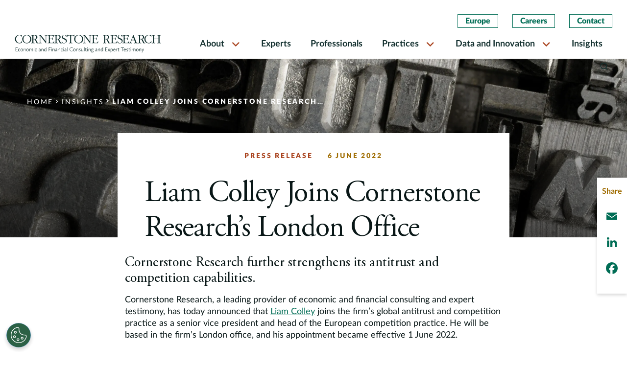

--- FILE ---
content_type: text/html; charset=UTF-8
request_url: https://www.cornerstone.com/insights/press-releases/liam-colley-joins-cornerstone-researchs-london-office/
body_size: 19361
content:
<!doctype html>
<html lang="en-US">
<head>
	<meta charset="UTF-8">
	<meta name="viewport" content="width=device-width, initial-scale=1">
    <meta http-equiv="X-UA-Compatible" content="IE=edge">
    <link rel="preconnect" href="https://fonts.googleapis.com">
    <link rel="preconnect" href="https://fonts.gstatic.com" crossorigin>
    <link rel="stylesheet" href="https://use.typekit.net/fcw1nqi.css">
    <link rel="stylesheet" href="https://cdnjs.cloudflare.com/ajax/libs/font-awesome/4.0.1/css/font-awesome.min.css" integrity="sha512-H/zVLBHVS8ZRNSR8wrNZrGFpuHDyN6+p6uaADRefLS4yZYRxfF4049g1GhT+gDExFRB5Kf9jeGr8vueDsyBhhA==" crossorigin="anonymous" referrerpolicy="no-referrer" />
	<meta name='robots' content='index, follow, max-image-preview:large, max-snippet:-1, max-video-preview:-1' />

	<!-- This site is optimized with the Yoast SEO Premium plugin v20.1 (Yoast SEO v26.6) - https://yoast.com/wordpress/plugins/seo/ -->
	<title>Liam Colley Joins Cornerstone Research’s London Office | Cornerstone Research</title>
	<meta name="description" content="Cornerstone Research further strengthens its antitrust and competition capabilities." />
	<link rel="canonical" href="https://www.cornerstone.com/insights/press-releases/liam-colley-joins-cornerstone-researchs-london-office/" />
	<meta property="og:locale" content="en_US" />
	<meta property="og:type" content="article" />
	<meta property="og:title" content="Liam Colley Joins Cornerstone Research’s London Office" />
	<meta property="og:description" content="Cornerstone Research further strengthens its antitrust and competition capabilities." />
	<meta property="og:url" content="https://www.cornerstone.com/insights/press-releases/liam-colley-joins-cornerstone-researchs-london-office/" />
	<meta property="og:site_name" content="Cornerstone Research" />
	<meta property="article:publisher" content="https://www.facebook.com/CornerstoneResearchInc" />
	<meta property="article:modified_time" content="2024-09-17T18:28:29+00:00" />
	<meta property="og:image" content="https://www.cornerstone.com/wp-content/uploads/2024/07/Liam-Colley.png" />
	<meta property="og:image:width" content="1200" />
	<meta property="og:image:height" content="800" />
	<meta property="og:image:type" content="image/png" />
	<meta name="twitter:card" content="summary_large_image" />
	<meta name="twitter:site" content="@Cornerstone_Res" />
	<meta name="twitter:label1" content="Est. reading time" />
	<meta name="twitter:data1" content="3 minutes" />
	<script type="application/ld+json" class="yoast-schema-graph">{"@context":"https://schema.org","@graph":[{"@type":"WebPage","@id":"https://www.cornerstone.com/insights/press-releases/liam-colley-joins-cornerstone-researchs-london-office/","url":"https://www.cornerstone.com/insights/press-releases/liam-colley-joins-cornerstone-researchs-london-office/","name":"Liam Colley Joins Cornerstone Research’s London Office | Cornerstone Research","isPartOf":{"@id":"https://www.cornerstone.com/#website"},"primaryImageOfPage":{"@id":"https://www.cornerstone.com/insights/press-releases/liam-colley-joins-cornerstone-researchs-london-office/#primaryimage"},"image":{"@id":"https://www.cornerstone.com/insights/press-releases/liam-colley-joins-cornerstone-researchs-london-office/#primaryimage"},"thumbnailUrl":"https://www.cornerstone.com/wp-content/uploads/2024/07/Liam-Colley.png","datePublished":"2022-06-06T06:28:39+00:00","dateModified":"2024-09-17T18:28:29+00:00","description":"Cornerstone Research further strengthens its antitrust and competition capabilities.","breadcrumb":{"@id":"https://www.cornerstone.com/insights/press-releases/liam-colley-joins-cornerstone-researchs-london-office/#breadcrumb"},"inLanguage":"en-US","potentialAction":[{"@type":"ReadAction","target":["https://www.cornerstone.com/insights/press-releases/liam-colley-joins-cornerstone-researchs-london-office/"]}]},{"@type":"ImageObject","inLanguage":"en-US","@id":"https://www.cornerstone.com/insights/press-releases/liam-colley-joins-cornerstone-researchs-london-office/#primaryimage","url":"https://www.cornerstone.com/wp-content/uploads/2024/07/Liam-Colley.png","contentUrl":"https://www.cornerstone.com/wp-content/uploads/2024/07/Liam-Colley.png","width":1200,"height":800,"caption":"Headshot of Liam Colley"},{"@type":"BreadcrumbList","@id":"https://www.cornerstone.com/insights/press-releases/liam-colley-joins-cornerstone-researchs-london-office/#breadcrumb","itemListElement":[{"@type":"ListItem","position":1,"name":"Home","item":"https://www.cornerstone.com/"},{"@type":"ListItem","position":2,"name":"Liam Colley Joins Cornerstone Research’s London Office"}]},{"@type":"WebSite","@id":"https://www.cornerstone.com/#website","url":"https://www.cornerstone.com/","name":"Cornerstone Research","description":"Economic and Financial Consulting and Expert Testimony","publisher":{"@id":"https://www.cornerstone.com/#organization"},"potentialAction":[{"@type":"SearchAction","target":{"@type":"EntryPoint","urlTemplate":"https://www.cornerstone.com/?s={search_term_string}"},"query-input":{"@type":"PropertyValueSpecification","valueRequired":true,"valueName":"search_term_string"}}],"inLanguage":"en-US"},{"@type":"Organization","@id":"https://www.cornerstone.com/#organization","name":"Cornerstone Research","url":"https://www.cornerstone.com/","logo":{"@type":"ImageObject","inLanguage":"en-US","@id":"https://www.cornerstone.com/#/schema/logo/image/","url":"https://www.cornerstone.com/wp-content/uploads/2022/01/Cornerstone-Research-Logo.jpg","contentUrl":"https://www.cornerstone.com/wp-content/uploads/2022/01/Cornerstone-Research-Logo.jpg","width":1000,"height":61,"caption":"Cornerstone Research"},"image":{"@id":"https://www.cornerstone.com/#/schema/logo/image/"},"sameAs":["https://www.facebook.com/CornerstoneResearchInc","https://x.com/Cornerstone_Res","https://www.linkedin.com/company/cornerstone-research/"]}]}</script>
	<!-- / Yoast SEO Premium plugin. -->


<link rel='dns-prefetch' href='//static.addtoany.com' />
<link rel='dns-prefetch' href='//b2951156.smushcdn.com' />
<link rel="alternate" type="application/rss+xml" title="Cornerstone Research &raquo; Feed" href="https://www.cornerstone.com/feed/" />
<link rel="alternate" type="application/rss+xml" title="Cornerstone Research &raquo; Comments Feed" href="https://www.cornerstone.com/comments/feed/" />
<link rel="alternate" title="oEmbed (JSON)" type="application/json+oembed" href="https://www.cornerstone.com/wp-json/oembed/1.0/embed?url=https%3A%2F%2Fwww.cornerstone.com%2Finsights%2Fpress-releases%2Fliam-colley-joins-cornerstone-researchs-london-office%2F" />
<link rel="alternate" title="oEmbed (XML)" type="text/xml+oembed" href="https://www.cornerstone.com/wp-json/oembed/1.0/embed?url=https%3A%2F%2Fwww.cornerstone.com%2Finsights%2Fpress-releases%2Fliam-colley-joins-cornerstone-researchs-london-office%2F&#038;format=xml" />
		<style>
			.lazyload,
			.lazyloading {
				max-width: 100%;
			}
		</style>
		<style id='wp-img-auto-sizes-contain-inline-css'>
img:is([sizes=auto i],[sizes^="auto," i]){contain-intrinsic-size:3000px 1500px}
/*# sourceURL=wp-img-auto-sizes-contain-inline-css */
</style>
<style id='wp-block-library-inline-css'>
:root{--wp-block-synced-color:#7a00df;--wp-block-synced-color--rgb:122,0,223;--wp-bound-block-color:var(--wp-block-synced-color);--wp-editor-canvas-background:#ddd;--wp-admin-theme-color:#007cba;--wp-admin-theme-color--rgb:0,124,186;--wp-admin-theme-color-darker-10:#006ba1;--wp-admin-theme-color-darker-10--rgb:0,107,160.5;--wp-admin-theme-color-darker-20:#005a87;--wp-admin-theme-color-darker-20--rgb:0,90,135;--wp-admin-border-width-focus:2px}@media (min-resolution:192dpi){:root{--wp-admin-border-width-focus:1.5px}}.wp-element-button{cursor:pointer}:root .has-very-light-gray-background-color{background-color:#eee}:root .has-very-dark-gray-background-color{background-color:#313131}:root .has-very-light-gray-color{color:#eee}:root .has-very-dark-gray-color{color:#313131}:root .has-vivid-green-cyan-to-vivid-cyan-blue-gradient-background{background:linear-gradient(135deg,#00d084,#0693e3)}:root .has-purple-crush-gradient-background{background:linear-gradient(135deg,#34e2e4,#4721fb 50%,#ab1dfe)}:root .has-hazy-dawn-gradient-background{background:linear-gradient(135deg,#faaca8,#dad0ec)}:root .has-subdued-olive-gradient-background{background:linear-gradient(135deg,#fafae1,#67a671)}:root .has-atomic-cream-gradient-background{background:linear-gradient(135deg,#fdd79a,#004a59)}:root .has-nightshade-gradient-background{background:linear-gradient(135deg,#330968,#31cdcf)}:root .has-midnight-gradient-background{background:linear-gradient(135deg,#020381,#2874fc)}:root{--wp--preset--font-size--normal:16px;--wp--preset--font-size--huge:42px}.has-regular-font-size{font-size:1em}.has-larger-font-size{font-size:2.625em}.has-normal-font-size{font-size:var(--wp--preset--font-size--normal)}.has-huge-font-size{font-size:var(--wp--preset--font-size--huge)}.has-text-align-center{text-align:center}.has-text-align-left{text-align:left}.has-text-align-right{text-align:right}.has-fit-text{white-space:nowrap!important}#end-resizable-editor-section{display:none}.aligncenter{clear:both}.items-justified-left{justify-content:flex-start}.items-justified-center{justify-content:center}.items-justified-right{justify-content:flex-end}.items-justified-space-between{justify-content:space-between}.screen-reader-text{border:0;clip-path:inset(50%);height:1px;margin:-1px;overflow:hidden;padding:0;position:absolute;width:1px;word-wrap:normal!important}.screen-reader-text:focus{background-color:#ddd;clip-path:none;color:#444;display:block;font-size:1em;height:auto;left:5px;line-height:normal;padding:15px 23px 14px;text-decoration:none;top:5px;width:auto;z-index:100000}html :where(.has-border-color){border-style:solid}html :where([style*=border-top-color]){border-top-style:solid}html :where([style*=border-right-color]){border-right-style:solid}html :where([style*=border-bottom-color]){border-bottom-style:solid}html :where([style*=border-left-color]){border-left-style:solid}html :where([style*=border-width]){border-style:solid}html :where([style*=border-top-width]){border-top-style:solid}html :where([style*=border-right-width]){border-right-style:solid}html :where([style*=border-bottom-width]){border-bottom-style:solid}html :where([style*=border-left-width]){border-left-style:solid}html :where(img[class*=wp-image-]){height:auto;max-width:100%}:where(figure){margin:0 0 1em}html :where(.is-position-sticky){--wp-admin--admin-bar--position-offset:var(--wp-admin--admin-bar--height,0px)}@media screen and (max-width:600px){html :where(.is-position-sticky){--wp-admin--admin-bar--position-offset:0px}}

/*# sourceURL=wp-block-library-inline-css */
</style><style id='global-styles-inline-css'>
:root{--wp--preset--aspect-ratio--square: 1;--wp--preset--aspect-ratio--4-3: 4/3;--wp--preset--aspect-ratio--3-4: 3/4;--wp--preset--aspect-ratio--3-2: 3/2;--wp--preset--aspect-ratio--2-3: 2/3;--wp--preset--aspect-ratio--16-9: 16/9;--wp--preset--aspect-ratio--9-16: 9/16;--wp--preset--color--black: #000000;--wp--preset--color--cyan-bluish-gray: #abb8c3;--wp--preset--color--white: #ffffff;--wp--preset--color--pale-pink: #f78da7;--wp--preset--color--vivid-red: #cf2e2e;--wp--preset--color--luminous-vivid-orange: #ff6900;--wp--preset--color--luminous-vivid-amber: #fcb900;--wp--preset--color--light-green-cyan: #7bdcb5;--wp--preset--color--vivid-green-cyan: #00d084;--wp--preset--color--pale-cyan-blue: #8ed1fc;--wp--preset--color--vivid-cyan-blue: #0693e3;--wp--preset--color--vivid-purple: #9b51e0;--wp--preset--gradient--vivid-cyan-blue-to-vivid-purple: linear-gradient(135deg,rgb(6,147,227) 0%,rgb(155,81,224) 100%);--wp--preset--gradient--light-green-cyan-to-vivid-green-cyan: linear-gradient(135deg,rgb(122,220,180) 0%,rgb(0,208,130) 100%);--wp--preset--gradient--luminous-vivid-amber-to-luminous-vivid-orange: linear-gradient(135deg,rgb(252,185,0) 0%,rgb(255,105,0) 100%);--wp--preset--gradient--luminous-vivid-orange-to-vivid-red: linear-gradient(135deg,rgb(255,105,0) 0%,rgb(207,46,46) 100%);--wp--preset--gradient--very-light-gray-to-cyan-bluish-gray: linear-gradient(135deg,rgb(238,238,238) 0%,rgb(169,184,195) 100%);--wp--preset--gradient--cool-to-warm-spectrum: linear-gradient(135deg,rgb(74,234,220) 0%,rgb(151,120,209) 20%,rgb(207,42,186) 40%,rgb(238,44,130) 60%,rgb(251,105,98) 80%,rgb(254,248,76) 100%);--wp--preset--gradient--blush-light-purple: linear-gradient(135deg,rgb(255,206,236) 0%,rgb(152,150,240) 100%);--wp--preset--gradient--blush-bordeaux: linear-gradient(135deg,rgb(254,205,165) 0%,rgb(254,45,45) 50%,rgb(107,0,62) 100%);--wp--preset--gradient--luminous-dusk: linear-gradient(135deg,rgb(255,203,112) 0%,rgb(199,81,192) 50%,rgb(65,88,208) 100%);--wp--preset--gradient--pale-ocean: linear-gradient(135deg,rgb(255,245,203) 0%,rgb(182,227,212) 50%,rgb(51,167,181) 100%);--wp--preset--gradient--electric-grass: linear-gradient(135deg,rgb(202,248,128) 0%,rgb(113,206,126) 100%);--wp--preset--gradient--midnight: linear-gradient(135deg,rgb(2,3,129) 0%,rgb(40,116,252) 100%);--wp--preset--font-size--small: 13px;--wp--preset--font-size--medium: 20px;--wp--preset--font-size--large: 36px;--wp--preset--font-size--x-large: 42px;--wp--preset--spacing--20: 0.44rem;--wp--preset--spacing--30: 0.67rem;--wp--preset--spacing--40: 1rem;--wp--preset--spacing--50: 1.5rem;--wp--preset--spacing--60: 2.25rem;--wp--preset--spacing--70: 3.38rem;--wp--preset--spacing--80: 5.06rem;--wp--preset--shadow--natural: 6px 6px 9px rgba(0, 0, 0, 0.2);--wp--preset--shadow--deep: 12px 12px 50px rgba(0, 0, 0, 0.4);--wp--preset--shadow--sharp: 6px 6px 0px rgba(0, 0, 0, 0.2);--wp--preset--shadow--outlined: 6px 6px 0px -3px rgb(255, 255, 255), 6px 6px rgb(0, 0, 0);--wp--preset--shadow--crisp: 6px 6px 0px rgb(0, 0, 0);}:where(.is-layout-flex){gap: 0.5em;}:where(.is-layout-grid){gap: 0.5em;}body .is-layout-flex{display: flex;}.is-layout-flex{flex-wrap: wrap;align-items: center;}.is-layout-flex > :is(*, div){margin: 0;}body .is-layout-grid{display: grid;}.is-layout-grid > :is(*, div){margin: 0;}:where(.wp-block-columns.is-layout-flex){gap: 2em;}:where(.wp-block-columns.is-layout-grid){gap: 2em;}:where(.wp-block-post-template.is-layout-flex){gap: 1.25em;}:where(.wp-block-post-template.is-layout-grid){gap: 1.25em;}.has-black-color{color: var(--wp--preset--color--black) !important;}.has-cyan-bluish-gray-color{color: var(--wp--preset--color--cyan-bluish-gray) !important;}.has-white-color{color: var(--wp--preset--color--white) !important;}.has-pale-pink-color{color: var(--wp--preset--color--pale-pink) !important;}.has-vivid-red-color{color: var(--wp--preset--color--vivid-red) !important;}.has-luminous-vivid-orange-color{color: var(--wp--preset--color--luminous-vivid-orange) !important;}.has-luminous-vivid-amber-color{color: var(--wp--preset--color--luminous-vivid-amber) !important;}.has-light-green-cyan-color{color: var(--wp--preset--color--light-green-cyan) !important;}.has-vivid-green-cyan-color{color: var(--wp--preset--color--vivid-green-cyan) !important;}.has-pale-cyan-blue-color{color: var(--wp--preset--color--pale-cyan-blue) !important;}.has-vivid-cyan-blue-color{color: var(--wp--preset--color--vivid-cyan-blue) !important;}.has-vivid-purple-color{color: var(--wp--preset--color--vivid-purple) !important;}.has-black-background-color{background-color: var(--wp--preset--color--black) !important;}.has-cyan-bluish-gray-background-color{background-color: var(--wp--preset--color--cyan-bluish-gray) !important;}.has-white-background-color{background-color: var(--wp--preset--color--white) !important;}.has-pale-pink-background-color{background-color: var(--wp--preset--color--pale-pink) !important;}.has-vivid-red-background-color{background-color: var(--wp--preset--color--vivid-red) !important;}.has-luminous-vivid-orange-background-color{background-color: var(--wp--preset--color--luminous-vivid-orange) !important;}.has-luminous-vivid-amber-background-color{background-color: var(--wp--preset--color--luminous-vivid-amber) !important;}.has-light-green-cyan-background-color{background-color: var(--wp--preset--color--light-green-cyan) !important;}.has-vivid-green-cyan-background-color{background-color: var(--wp--preset--color--vivid-green-cyan) !important;}.has-pale-cyan-blue-background-color{background-color: var(--wp--preset--color--pale-cyan-blue) !important;}.has-vivid-cyan-blue-background-color{background-color: var(--wp--preset--color--vivid-cyan-blue) !important;}.has-vivid-purple-background-color{background-color: var(--wp--preset--color--vivid-purple) !important;}.has-black-border-color{border-color: var(--wp--preset--color--black) !important;}.has-cyan-bluish-gray-border-color{border-color: var(--wp--preset--color--cyan-bluish-gray) !important;}.has-white-border-color{border-color: var(--wp--preset--color--white) !important;}.has-pale-pink-border-color{border-color: var(--wp--preset--color--pale-pink) !important;}.has-vivid-red-border-color{border-color: var(--wp--preset--color--vivid-red) !important;}.has-luminous-vivid-orange-border-color{border-color: var(--wp--preset--color--luminous-vivid-orange) !important;}.has-luminous-vivid-amber-border-color{border-color: var(--wp--preset--color--luminous-vivid-amber) !important;}.has-light-green-cyan-border-color{border-color: var(--wp--preset--color--light-green-cyan) !important;}.has-vivid-green-cyan-border-color{border-color: var(--wp--preset--color--vivid-green-cyan) !important;}.has-pale-cyan-blue-border-color{border-color: var(--wp--preset--color--pale-cyan-blue) !important;}.has-vivid-cyan-blue-border-color{border-color: var(--wp--preset--color--vivid-cyan-blue) !important;}.has-vivid-purple-border-color{border-color: var(--wp--preset--color--vivid-purple) !important;}.has-vivid-cyan-blue-to-vivid-purple-gradient-background{background: var(--wp--preset--gradient--vivid-cyan-blue-to-vivid-purple) !important;}.has-light-green-cyan-to-vivid-green-cyan-gradient-background{background: var(--wp--preset--gradient--light-green-cyan-to-vivid-green-cyan) !important;}.has-luminous-vivid-amber-to-luminous-vivid-orange-gradient-background{background: var(--wp--preset--gradient--luminous-vivid-amber-to-luminous-vivid-orange) !important;}.has-luminous-vivid-orange-to-vivid-red-gradient-background{background: var(--wp--preset--gradient--luminous-vivid-orange-to-vivid-red) !important;}.has-very-light-gray-to-cyan-bluish-gray-gradient-background{background: var(--wp--preset--gradient--very-light-gray-to-cyan-bluish-gray) !important;}.has-cool-to-warm-spectrum-gradient-background{background: var(--wp--preset--gradient--cool-to-warm-spectrum) !important;}.has-blush-light-purple-gradient-background{background: var(--wp--preset--gradient--blush-light-purple) !important;}.has-blush-bordeaux-gradient-background{background: var(--wp--preset--gradient--blush-bordeaux) !important;}.has-luminous-dusk-gradient-background{background: var(--wp--preset--gradient--luminous-dusk) !important;}.has-pale-ocean-gradient-background{background: var(--wp--preset--gradient--pale-ocean) !important;}.has-electric-grass-gradient-background{background: var(--wp--preset--gradient--electric-grass) !important;}.has-midnight-gradient-background{background: var(--wp--preset--gradient--midnight) !important;}.has-small-font-size{font-size: var(--wp--preset--font-size--small) !important;}.has-medium-font-size{font-size: var(--wp--preset--font-size--medium) !important;}.has-large-font-size{font-size: var(--wp--preset--font-size--large) !important;}.has-x-large-font-size{font-size: var(--wp--preset--font-size--x-large) !important;}
/*# sourceURL=global-styles-inline-css */
</style>

<style id='classic-theme-styles-inline-css'>
/*! This file is auto-generated */
.wp-block-button__link{color:#fff;background-color:#32373c;border-radius:9999px;box-shadow:none;text-decoration:none;padding:calc(.667em + 2px) calc(1.333em + 2px);font-size:1.125em}.wp-block-file__button{background:#32373c;color:#fff;text-decoration:none}
/*# sourceURL=/wp-includes/css/classic-themes.min.css */
</style>
<link rel='stylesheet' id='megamenu-css' href='https://www.cornerstone.com/wp-content/uploads/maxmegamenu/style.css?ver=3f7bae' media='all' />
<link rel='stylesheet' id='dashicons-css' href='https://www.cornerstone.com/wp-includes/css/dashicons.min.css?ver=6.9' media='all' />
<link rel='stylesheet' id='cornerstone_research-ihotspot-css' href='https://www.cornerstone.com/wp-content/themes/cornerstone_research/html/app/assets/css/ihotspot.min.css?ver=1.0.17' media='all' />
<link rel='stylesheet' id='cornerstone_research-select2-css' href='https://www.cornerstone.com/wp-content/themes/cornerstone_research/html/app/assets/css/select2.min.css?ver=1.0.17' media='all' />
<link rel='stylesheet' id='cornerstone_research-lity-css' href='https://www.cornerstone.com/wp-content/uploads/autoptimize/css/autoptimize_single_d2f9238aec0c7a47f92f23552bdabae1.css?ver=1.0.17' media='all' />
<link rel='stylesheet' id='cornerstone_research-animate-css' href='https://www.cornerstone.com/wp-content/uploads/autoptimize/css/autoptimize_single_fe17344435ecc39205adc971deb3445a.css?ver=1.0.17' media='all' />
<link rel='stylesheet' id='cornerstone_research-custom-style-css' href='https://www.cornerstone.com/wp-content/uploads/autoptimize/css/autoptimize_single_9263022ebc5b80b1b700d315faa70830.css?ver=1.0.17' media='all' />
<link rel='stylesheet' id='cornerstone_research-style-min-css' href='https://www.cornerstone.com/wp-content/themes/cornerstone_research/html/app/assets/css/style.min.css?ver=1.0.17' media='all' />
<link rel='stylesheet' id='addtoany-css' href='https://www.cornerstone.com/wp-content/plugins/add-to-any/addtoany.min.css?ver=1.16' media='all' />
<script id="addtoany-core-js-before">
window.a2a_config=window.a2a_config||{};a2a_config.callbacks=[];a2a_config.overlays=[];a2a_config.templates={};
a2a_config.icon_color="transparent,#006d55";

//# sourceURL=addtoany-core-js-before
</script>
<script defer src="https://static.addtoany.com/menu/page.js" id="addtoany-core-js"></script>
<script src="https://www.cornerstone.com/wp-includes/js/jquery/jquery.min.js?ver=3.7.1" id="jquery-core-js"></script>
<script src="https://www.cornerstone.com/wp-includes/js/jquery/jquery-migrate.min.js?ver=3.4.1" id="jquery-migrate-js"></script>
<script defer src="https://www.cornerstone.com/wp-content/plugins/add-to-any/addtoany.min.js?ver=1.1" id="addtoany-jquery-js"></script>
<script src="https://www.cornerstone.com/wp-content/themes/cornerstone_research/html/app/assets/components/modernizr.js?ver=1.0.17" id="cornerstone_research-modernizr-js"></script>
<link rel="https://api.w.org/" href="https://www.cornerstone.com/wp-json/" /><link rel="alternate" title="JSON" type="application/json" href="https://www.cornerstone.com/wp-json/wp/v2/press_release/12390" /><link rel="EditURI" type="application/rsd+xml" title="RSD" href="https://www.cornerstone.com/xmlrpc.php?rsd" />
<meta name="generator" content="WordPress 6.9" />
<link rel='shortlink' href='https://www.cornerstone.com/?p=12390' />
		<script>
			document.documentElement.className = document.documentElement.className.replace('no-js', 'js');
		</script>
				<style>
			.no-js img.lazyload {
				display: none;
			}

			figure.wp-block-image img.lazyloading {
				min-width: 150px;
			}

			.lazyload,
			.lazyloading {
				--smush-placeholder-width: 100px;
				--smush-placeholder-aspect-ratio: 1/1;
				width: var(--smush-image-width, var(--smush-placeholder-width)) !important;
				aspect-ratio: var(--smush-image-aspect-ratio, var(--smush-placeholder-aspect-ratio)) !important;
			}

						.lazyload, .lazyloading {
				opacity: 0;
			}

			.lazyloaded {
				opacity: 1;
				transition: opacity 400ms;
				transition-delay: 0ms;
			}

					</style>
		<!-- OptanonConsentNoticeStart -->

<script src="https://cdn.cookielaw.org/scripttemplates/otSDKStub.js"  type="text/javascript" charset="UTF-8" data-domain-script="0198811e-5315-7fe5-a6eb-bee95f127c15" ></script>
<script type="text/javascript">
function OptanonWrapper() { }
</script>
<!-- OptanonConsentNoticeEnd -->

<!-- Google Tag Manager -->
<script>(function(w,d,s,l,i){w[l]=w[l]||[];w[l].push({'gtm.start':
new Date().getTime(),event:'gtm.js'});var f=d.getElementsByTagName(s)[0],
j=d.createElement(s),dl=l!='dataLayer'?'&l='+l:'';j.async=true;j.src=
'https://www.googletagmanager.com/gtm.js?id='+i+dl;f.parentNode.insertBefore(j,f);
})(window,document,'script','dataLayer','GTM-MV72J5J');</script>
<!-- End Google Tag Manager --><link rel="icon" href="https://b2951156.smushcdn.com/2951156/wp-content/uploads/2021/12/cropped-favicon-1-32x32.png?lossy=0&strip=1&webp=1" sizes="32x32" />
<link rel="icon" href="https://b2951156.smushcdn.com/2951156/wp-content/uploads/2021/12/cropped-favicon-1-192x192.png?lossy=0&strip=1&webp=1" sizes="192x192" />
<link rel="apple-touch-icon" href="https://b2951156.smushcdn.com/2951156/wp-content/uploads/2021/12/cropped-favicon-1-180x180.png?lossy=0&strip=1&webp=1" />
<meta name="msapplication-TileImage" content="https://www.cornerstone.com/wp-content/uploads/2021/12/cropped-favicon-1-270x270.png" />
		<style id="wp-custom-css">
			.practice-herozone .container:before {
	content: '';
      background: transparent linear-gradient(0deg, #000000 0%, #00000000 100%) 0% 0% no-repeat padding-box;
      opacity: 0.64;
      position: absolute;
      height: 100%;
      width: 100%;
      left: 0;
      bottom: 0;
      z-index: 1;
}
.practice-herozone .container .col-md-8 {
	z-index:2;
}
.highlights-tabbed-body-container .text-block .row {
    column-count: unset;
    display: flex;
}

.tabs-column-sections.two-column-listing ul {
    display: flex;
    flex-wrap: wrap;
    column-gap: unset;
    column-count: unset;
    width: 100%;
}
.tabs-column-sections.two-column-listing ul li {
    flex: 0 0 50%;
    max-width: 50%;
}
@media(max-width: 767px){
	.tabs-column-sections.two-column-listing ul li {
    flex: 0 0 100%;
    max-width: 100%;
	}
}		</style>
		<style type="text/css">/** Mega Menu CSS: fs **/</style>
</head>
<style>
    #print-btn-d {display: none;}
    .practice-herozone .container:before {
        content: '';
        background: transparent linear-gradient(0deg, #000000 0%, #00000000 100%) 0% 0% no-repeat padding-box;
        opacity: 0.64;
        position: absolute;
        height: 100%;
        width: 100%;
        left: 0;
        bottom: 0;
        z-index: 1;
    }
    .practice-herozone .container .col-md-8 {
        z-index:2;
    }
    .highlights-tabbed-body-container .text-block .row {
        column-count: unset;
        display: flex;
    }

    .tabs-column-sections.two-column-listing ul {
        display: flex;
        flex-wrap: wrap;
        column-gap: unset;
        column-count: unset;
        width: 100%;
    }
    .tabs-column-sections.two-column-listing ul li {
        flex: 0 0 50%;
        max-width: 50%;
    }
    @media(max-width: 767px){
        .tabs-column-sections.two-column-listing ul li {
        flex: 0 0 100%;
        max-width: 100%;
        }
    }
</style>
<body class="wp-singular press_release-template-default single single-press_release postid-12390 wp-theme-cornerstone_research mega-menu-menu-2">
<!-- Google Tag Manager (noscript) -->
<noscript><iframe data-src="https://www.googletagmanager.com/ns.html?id=GTM-MV72J5J"
height="0" width="0" style="display:none;visibility:hidden" src="[data-uri]" class="lazyload" data-load-mode="1"></iframe></noscript>
<!-- End Google Tag Manager (noscript) --><div id="page" class="site">
	<a class="skip-link screen-reader-text" href="#primary">Skip to content</a>
    <header id="header">
        <div class="search-overlay">
            <div class="search-content search-block" id="search-content">
                <div class="search-header-content container">
                    <form autocomplete="off" action="https://www.cornerstone.com/">
                        <div class="search-field">
                            <input type="text" placeholder="Search" name="s" id="search-input" required>
                            <button>
                                <span class="sr-only">Search</span>
                                <i class="icon-search"></i>
                            </button>
                        </div>
                    </form>
                    <span class="close-search"><i class="icon-clear"></i></span>
                </div>
            </div>
        </div>
        <nav class="navbar navbar-expand-lg">
            <div class="container-fluid">
                <a class="header-search-icon mobile-search-trigger" href="javascript:void(0)">
                    <span class="sr-only">Search</span>
                    <i class="icon-search"></i>
                </a>
                <button class="navbar-toggler" type="button" data-toggle="collapse" data-target="#MainMenu" aria-controls="MainMenu" aria-expanded="false" aria-label="Toggle navigation">
                    <span class="navbar-toggler-icon">
                        <i class="icon-menu"></i>
                        <i class="icon-clear"></i>
                    </span>
                </button>
                <div class="col-sm-3">
                    <a class="navbar-brand" href="/">
                        <img class="light-logo lazyload" data-src="https://www.cornerstone.com/wp-content/themes/cornerstone_research/html/app/assets/img/white-logo.svg" alt="Cornerstone Light Logo" src="[data-uri]">
                        <img class="dark-logo lazyload" data-src="https://www.cornerstone.com/wp-content/themes/cornerstone_research/html/app/assets/img/dark-logo.svg"  alt="Cornerstone Dark Logo" src="[data-uri]">
                        <img class="mobile-logo lazyload" data-src="https://www.cornerstone.com/wp-content/themes/cornerstone_research/html/app/assets/img/mobile-logo.svg"  alt="Cornerstone Mobile Logo" src="[data-uri]">
                    </a>
                </div>
                <div class="col-sm-9 position-static">
                    <div class="navbar-collapse justify-content-end" id="MainMenu">
                        <div class="header-btn-container top-mobile-hide">
                            <ul id="main-menu-2" class=""><li id="menu-item-4379" class="menu-item menu-item-type-post_type menu-item-object-page menu-item-4379"><a href="https://www.cornerstone.com/europe/">Europe</a></li>
<li id="menu-item-4380" class="menu-item menu-item-type-post_type menu-item-object-page menu-item-4380"><a href="https://www.cornerstone.com/careers/">Careers</a></li>
<li id="menu-item-4381" class="menu-item menu-item-type-custom menu-item-object-custom menu-item-4381"><a href="/contact-us">Contact</a></li>
</ul>                        </div>
                        <div id="mega-menu-wrap-menu-2" class="mega-menu-wrap"><div class="mega-menu-toggle"><div class="mega-toggle-blocks-left"></div><div class="mega-toggle-blocks-center"></div><div class="mega-toggle-blocks-right"><div class='mega-toggle-block mega-menu-toggle-animated-block mega-toggle-block-0' id='mega-toggle-block-0'><button aria-label="Toggle Menu" class="mega-toggle-animated mega-toggle-animated-slider" type="button" aria-expanded="false">
                  <span class="mega-toggle-animated-box">
                    <span class="mega-toggle-animated-inner"></span>
                  </span>
                </button></div></div></div><ul id="mega-menu-menu-2" class="mega-menu max-mega-menu mega-menu-horizontal mega-no-js" data-event="hover_intent" data-effect="fade_up" data-effect-speed="200" data-effect-mobile="disabled" data-effect-speed-mobile="0" data-mobile-force-width="false" data-second-click="go" data-document-click="collapse" data-vertical-behaviour="standard" data-breakpoint="1200" data-unbind="false" data-mobile-state="collapse_all" data-mobile-direction="vertical" data-hover-intent-timeout="300" data-hover-intent-interval="100"><li class="mega-menu-item mega-menu-item-type-custom mega-menu-item-object-custom mega-menu-item-has-children mega-align-bottom-left mega-menu-flyout mega-close-after-click mega-menu-item-4368" id="mega-menu-item-4368"><a class="mega-menu-link" href="#" aria-expanded="false" tabindex="0">About<span class="mega-indicator" aria-hidden="true"></span></a>
<ul class="mega-sub-menu">
<li class="mega-menu-item mega-menu-item-type-custom mega-menu-item-object-custom mega-menu-item-13887" id="mega-menu-item-13887"><a class="mega-menu-link" href="/about/about-us/">About Us</a></li><li class="mega-menu-item mega-menu-item-type-custom mega-menu-item-object-custom mega-menu-item-559" id="mega-menu-item-559"><a class="mega-menu-link" href="/about/client-commitment/">Client Commitment</a></li><li class="mega-menu-item mega-menu-item-type-post_type mega-menu-item-object-page mega-menu-item-12046" id="mega-menu-item-12046"><a class="mega-menu-link" href="https://www.cornerstone.com/about/cases/">Cases</a></li><li class="mega-menu-item mega-menu-item-type-custom mega-menu-item-object-custom mega-menu-item-561" id="mega-menu-item-561"><a class="mega-menu-link" href="/about/offices/">Offices</a></li><li class="mega-menu-item mega-menu-item-type-post_type mega-menu-item-object-page mega-menu-item-22164" id="mega-menu-item-22164"><a class="mega-menu-link" href="https://www.cornerstone.com/about/firm-leadership/">Firm Leadership</a></li><li class="mega-menu-item mega-menu-item-type-custom mega-menu-item-object-custom mega-menu-item-562" id="mega-menu-item-562"><a class="mega-menu-link" href="/about/corporate-citizenship/">Corporate Citizenship</a></li><li class="mega-menu-item mega-menu-item-type-custom mega-menu-item-object-custom mega-menu-item-563" id="mega-menu-item-563"><a class="mega-menu-link" href="/about/pro-bono/">Pro Bono</a></li><li class="mega-menu-item mega-menu-item-type-custom mega-menu-item-object-custom mega-menu-item-564" id="mega-menu-item-564"><a class="mega-menu-link" href="/about/community-and-connection/">Community and Connection</a></li></ul>
</li><li class="mega-menu-item mega-menu-item-type-post_type mega-menu-item-object-page mega-align-bottom-left mega-menu-flyout mega-menu-item-12043" id="mega-menu-item-12043"><a class="mega-menu-link" href="https://www.cornerstone.com/experts/" tabindex="0">Experts</a></li><li class="mega-menu-item mega-menu-item-type-post_type mega-menu-item-object-page mega-align-bottom-left mega-menu-flyout mega-menu-item-12045" id="mega-menu-item-12045"><a class="mega-menu-link" href="https://www.cornerstone.com/professionals/" tabindex="0">Professionals</a></li><li class="mega-menu-item mega-menu-item-type-custom mega-menu-item-object-custom mega-menu-item-has-children mega-menu-megamenu mega-align-bottom-left mega-menu-megamenu mega-close-after-click mega-menu-item-566" id="mega-menu-item-566"><a class="mega-menu-link" href="#" aria-expanded="false" tabindex="0">Practices<span class="mega-indicator" aria-hidden="true"></span></a>
<ul class="mega-sub-menu">
<li class="mega-menu-item mega-menu-item-type-custom mega-menu-item-object-custom mega-menu-item-has-children mega-2-columns mega-menu-column-standard mega-menu-columns-1-of-2 mega-menu-item-528" style="--columns:2; --span:1" id="mega-menu-item-528"><a class="mega-menu-link" href="#">Selected Services<span class="mega-indicator" aria-hidden="true"></span></a>
	<ul class="mega-sub-menu">
<li class="mega-menu-item mega-menu-item-type-custom mega-menu-item-object-custom mega-menu-item-529" id="mega-menu-item-529"><a class="mega-menu-link" href="/practices/services/accounting/">Accounting</a></li><li class="mega-menu-item mega-menu-item-type-custom mega-menu-item-object-custom mega-menu-item-530" id="mega-menu-item-530"><a class="mega-menu-link" href="/practices/services/antitrust-competition/">Antitrust and Competition</a></li><li class="mega-menu-item mega-menu-item-type-custom mega-menu-item-object-custom mega-menu-item-531" id="mega-menu-item-531"><a class="mega-menu-link" href="/practices/services/bankruptcy-financial-distress/">Bankruptcy and Financial Distress</a></li><li class="mega-menu-item mega-menu-item-type-custom mega-menu-item-object-custom mega-menu-item-26204" id="mega-menu-item-26204"><a class="mega-menu-link" href="/practices/services/commercial-disputes-and-general-damages/">Commercial Disputes and General Damages</a></li><li class="mega-menu-item mega-menu-item-type-custom mega-menu-item-object-custom mega-menu-item-532" id="mega-menu-item-532"><a class="mega-menu-link" href="/practices/services/consumer-fraud-product-liability/">Consumer Fraud and Product Liability</a></li><li class="mega-menu-item mega-menu-item-type-custom mega-menu-item-object-custom mega-menu-item-533" id="mega-menu-item-533"><a class="mega-menu-link" href="/practices/services/corporate-government-investigations/">Corporate and Government Investigations</a></li><li class="mega-menu-item mega-menu-item-type-custom mega-menu-item-object-custom mega-menu-item-534" id="mega-menu-item-534"><a class="mega-menu-link" href="/practices/services/corporate-governance/">Corporate Governance</a></li><li class="mega-menu-item mega-menu-item-type-custom mega-menu-item-object-custom mega-menu-item-11493" id="mega-menu-item-11493"><a class="mega-menu-link" href="/practices/services/data-privacy-and-data-breach/">Data Privacy and Data Breach</a></li><li class="mega-menu-item mega-menu-item-type-custom mega-menu-item-object-custom mega-menu-item-31862" id="mega-menu-item-31862"><a class="mega-menu-link" href="/practices/services/defamation-reputational-harm-and-brand-valuation/">Defamation, Reputational Harm, and Brand Valuation</a></li><li class="mega-menu-item mega-menu-item-type-custom mega-menu-item-object-custom mega-menu-item-536" id="mega-menu-item-536"><a class="mega-menu-link" href="/practices/services/erisa/">Employee Retirement Income Security Act (ERISA)</a></li><li class="mega-menu-item mega-menu-item-type-custom mega-menu-item-object-custom mega-menu-item-11494" id="mega-menu-item-11494"><a class="mega-menu-link" href="/practices/services/environmental-social-and-governance/">Environmental, Social, and Governance (ESG)</a></li><li class="mega-menu-item mega-menu-item-type-custom mega-menu-item-object-custom mega-menu-item-537" id="mega-menu-item-537"><a class="mega-menu-link" href="/practices/services/intellectual-property/">Intellectual Property</a></li><li class="mega-menu-item mega-menu-item-type-custom mega-menu-item-object-custom mega-menu-item-538" id="mega-menu-item-538"><a class="mega-menu-link" href="/practices/services/international-arbitration/">International Arbitration and Litigation</a></li><li class="mega-menu-item mega-menu-item-type-custom mega-menu-item-object-custom mega-menu-item-539" id="mega-menu-item-539"><a class="mega-menu-link" href="/practices/services/international-trade/">International Trade</a></li><li class="mega-menu-item mega-menu-item-type-custom mega-menu-item-object-custom mega-menu-item-540" id="mega-menu-item-540"><a class="mega-menu-link" href="/practices/services/labor-discrimination">Labor and Discrimination</a></li><li class="mega-menu-item mega-menu-item-type-custom mega-menu-item-object-custom mega-menu-item-535" id="mega-menu-item-535"><a class="mega-menu-link" href="/practices/services/ma-corporate-transactions/">M&A and Corporate Transaction Litigation</a></li><li class="mega-menu-item mega-menu-item-type-custom mega-menu-item-object-custom mega-menu-item-541" id="mega-menu-item-541"><a class="mega-menu-link" href="/practices/services/market-manipulation-microstructure/">Market Manipulation and Microstructure</a></li><li class="mega-menu-item mega-menu-item-type-custom mega-menu-item-object-custom mega-menu-item-542" id="mega-menu-item-542"><a class="mega-menu-link" href="/practices/services/merger-investigations/">Merger Investigations</a></li><li class="mega-menu-item mega-menu-item-type-custom mega-menu-item-object-custom mega-menu-item-543" id="mega-menu-item-543"><a class="mega-menu-link" href="/practices/services/securities-litigation/">Securities Litigation</a></li><li class="mega-menu-item mega-menu-item-type-custom mega-menu-item-object-custom mega-menu-item-17114" id="mega-menu-item-17114"><a class="mega-menu-link" href="https://www.cornerstone.com/practices/services/statistics-and-sampling/">Statistics and Sampling</a></li><li class="mega-menu-item mega-menu-item-type-custom mega-menu-item-object-custom mega-menu-item-10020" id="mega-menu-item-10020"><a class="mega-menu-link" href="/practices/services/tax-controversy/">Tax Controversy</a></li><li class="mega-menu-item mega-menu-item-type-custom mega-menu-item-object-custom mega-menu-item-544" id="mega-menu-item-544"><a class="mega-menu-link" href="/practices/services/valuation/">Valuation</a></li>	</ul>
</li><li class="mega-menu-item mega-menu-item-type-custom mega-menu-item-object-custom mega-menu-item-has-children mega-2-columns mega-menu-column-standard mega-menu-columns-1-of-2 mega-menu-item-545" style="--columns:2; --span:1" id="mega-menu-item-545"><a class="mega-menu-link" href="#">Selected Industries and Sectors<span class="mega-indicator" aria-hidden="true"></span></a>
	<ul class="mega-sub-menu">
<li class="mega-menu-item mega-menu-item-type-custom mega-menu-item-object-custom mega-menu-item-546" id="mega-menu-item-546"><a class="mega-menu-link" href="/practices/industries/automotive-related-industries/">Automotive and Related Industries</a></li><li class="mega-menu-item mega-menu-item-type-custom mega-menu-item-object-custom mega-menu-item-547" id="mega-menu-item-547"><a class="mega-menu-link" href="/practices/industries/consumer-finance/">Consumer Finance</a></li><li class="mega-menu-item mega-menu-item-type-custom mega-menu-item-object-custom mega-menu-item-549" id="mega-menu-item-549"><a class="mega-menu-link" href="/practices/industries/energy-commodities/">Energy and Commodities</a></li><li class="mega-menu-item mega-menu-item-type-custom mega-menu-item-object-custom mega-menu-item-550" id="mega-menu-item-550"><a class="mega-menu-link" href="/practices/industries/financial-institutions/">Financial Institutions</a></li><li class="mega-menu-item mega-menu-item-type-custom mega-menu-item-object-custom mega-menu-item-551" id="mega-menu-item-551"><a class="mega-menu-link" href="/practices/industries/fintech-blockchain-cryptocurrency/">FinTech, Blockchain, and Cryptocurrency</a></li><li class="mega-menu-item mega-menu-item-type-custom mega-menu-item-object-custom mega-menu-item-552" id="mega-menu-item-552"><a class="mega-menu-link" href="/practices/industries/healthcare/">Healthcare</a></li><li class="mega-menu-item mega-menu-item-type-custom mega-menu-item-object-custom mega-menu-item-554" id="mega-menu-item-554"><a class="mega-menu-link" href="/practices/industries/hospitality-travel-tourism/">Hospitality, Travel, and Tourism</a></li><li class="mega-menu-item mega-menu-item-type-custom mega-menu-item-object-custom mega-menu-item-16441" id="mega-menu-item-16441"><a class="mega-menu-link" href="https://www.cornerstone.com/practices/industries/insurance-and-pension-plans/">Insurance and Pension Plans</a></li><li class="mega-menu-item mega-menu-item-type-custom mega-menu-item-object-custom mega-menu-item-30337" id="mega-menu-item-30337"><a class="mega-menu-link" href="https://www.cornerstone.com/practices/industries/investments/">Investments</a></li><li class="mega-menu-item mega-menu-item-type-custom mega-menu-item-object-custom mega-menu-item-555" id="mega-menu-item-555"><a class="mega-menu-link" href="/practices/industries/life-sciences/">Life Sciences</a></li><li class="mega-menu-item mega-menu-item-type-custom mega-menu-item-object-custom mega-menu-item-16422" id="mega-menu-item-16422"><a class="mega-menu-link" href="https://www.cornerstone.com/practices/industries/private-equity-and-venture-capital/">Private Equity and Venture Capital</a></li><li class="mega-menu-item mega-menu-item-type-custom mega-menu-item-object-custom mega-menu-item-556" id="mega-menu-item-556"><a class="mega-menu-link" href="/practices/industries/real-estate/">Real Estate</a></li><li class="mega-menu-item mega-menu-item-type-custom mega-menu-item-object-custom mega-menu-item-548" id="mega-menu-item-548"><a class="mega-menu-link" href="/practices/industries/technology-digital-economy-and-artificial-intelligence/">Technology, Digital Economy, and Artificial Intelligence</a></li><li class="mega-menu-item mega-menu-item-type-custom mega-menu-item-object-custom mega-menu-item-557" id="mega-menu-item-557"><a class="mega-menu-link" href="/practices/industries/telecommunications-media-entertainment/">Telecommunications, Media, and Entertainment</a></li>	</ul>
</li></ul>
</li><li class="mega-menu-item mega-menu-item-type-custom mega-menu-item-object-custom mega-menu-item-has-children mega-align-bottom-left mega-menu-flyout mega-close-after-click mega-menu-item-20990" id="mega-menu-item-20990"><a class="mega-menu-link" href="https://www.cornerstone.com/data-and-innovation/" aria-expanded="false" tabindex="0">Data and Innovation<span class="mega-indicator" aria-hidden="true"></span></a>
<ul class="mega-sub-menu">
<li class="mega-menu-item mega-menu-item-type-custom mega-menu-item-object-custom mega-menu-item-20991" id="mega-menu-item-20991"><a class="mega-menu-link" href="/applied-research-center/">Applied Research Center</a></li><li class="mega-menu-item mega-menu-item-type-custom mega-menu-item-object-custom mega-menu-item-567" id="mega-menu-item-567"><a class="mega-menu-link" href="/data-science-center/">Data Science Center</a></li><li class="mega-menu-item mega-menu-item-type-custom mega-menu-item-object-custom mega-menu-item-30616" id="mega-menu-item-30616"><a class="mega-menu-link" href="https://www.cornerstone.com/data-science-center/our-principles-for-generative-ai/">Generative AI Principles</a></li></ul>
</li><li class="mega-menu-item mega-menu-item-type-post_type mega-menu-item-object-page mega-align-bottom-left mega-menu-flyout mega-menu-item-12044" id="mega-menu-item-12044"><a class="mega-menu-link" href="https://www.cornerstone.com/insights/" tabindex="0">Insights</a></li></ul></div>                        <div class="header-btn-container top-mobile-show">
                            <ul id="main-menu-2" class=""><li class="menu-item menu-item-type-post_type menu-item-object-page menu-item-4379"><a href="https://www.cornerstone.com/europe/">Europe</a></li>
<li class="menu-item menu-item-type-post_type menu-item-object-page menu-item-4380"><a href="https://www.cornerstone.com/careers/">Careers</a></li>
<li class="menu-item menu-item-type-custom menu-item-object-custom menu-item-4381"><a href="/contact-us">Contact</a></li>
</ul>                        </div>
                        <a class="header-search-icon" href="javascript:void(0)">
                            <span class="sr-only">Search</span>
                            <i class="icon-search"></i>
                        </a>
                    </div>
                </div>
            </div>
        </nav>
    </header><main id="primary" class="main-section post-main-container" role="main">
            <!-- Herozone start -->
    <section class=" post-detail-herozone">      
    <div class="post-detail-herozone-bg"   style="background-image: url(https://b2951156.smushcdn.com/2951156/wp-content/uploads/2021/12/iStock-477230324-Metal-Press-Characters-scaled.jpg?lossy=0&strip=1&webp=1);" ></div>
    <div class="container">
        <div class="row">
            <div class="col-md-12">
                <div class="breadcrumb" typeof="BreadcrumbList" vocab="https://schema.org/">
                    <!-- Breadcrumb NavXT 7.5.0 -->
<span property="itemListElement" typeof="ListItem"><a property="item" typeof="WebPage" title="Go to Cornerstone Research." href="https://www.cornerstone.com" class="home" ><span property="name">Home</span></a><meta property="position" content="1"></span><span property="itemListElement" typeof="ListItem"><a property="item" typeof="WebPage" title="Go to Insights." href="https://www.cornerstone.com/insights/" class="press_release-root post post-press_release" ><span property="name">Insights</span></a><meta property="position" content="2"></span><span property="itemListElement" typeof="ListItem"><span property="name" class="post post-press_release current-item">Liam Colley Joins Cornerstone Research’s London Office</span><meta property="url" content="https://www.cornerstone.com/insights/press-releases/liam-colley-joins-cornerstone-researchs-london-office/"><meta property="position" content="3"></span>                </div>
            </div>
        </div>
    </div>
</section>
<div class="post-main-container">
    <section class="post-detail-desc container content-sm">
        <div class="container">
            <div class="row">
                <div class="col-md-12">
                    <div class="post-meta-data">
                        <ul>
                                                                                        <li class="asset-type">Press Release</li>
                                                                                        <li class="date">6 June 2022</li>
                                                    </ul>
                    </div>
                                            <h1>Liam Colley Joins Cornerstone Research’s London Office</h1>
                                        <div class="text-center text-md-left"><a id="print-btn-d" href="https://www.cornerstone.com/print-page/?post_id=12390&type=case-study" onclick="window.open(this.href); return false" class="btn btn-primary grd-btn icons-btn mb-4"><i class="icon-file-pdf-o1"></i><span>Print PDF</span></a></div>
                </div>
            </div>
        </div>
    </section>
    <div class="post-detail-headersocial">
        <span>Share</span>
        <div>
            <div class="addtoany_shortcode"><div class="a2a_kit a2a_kit_size_32 addtoany_list" data-a2a-url="https://www.cornerstone.com/insights/press-releases/liam-colley-joins-cornerstone-researchs-london-office/" data-a2a-title="Liam Colley Joins Cornerstone Research’s London Office"><a class="a2a_button_email" href="https://www.addtoany.com/add_to/email?linkurl=https%3A%2F%2Fwww.cornerstone.com%2Finsights%2Fpress-releases%2Fliam-colley-joins-cornerstone-researchs-london-office%2F&amp;linkname=Liam%20Colley%20Joins%20Cornerstone%20Research%E2%80%99s%20London%20Office" title="Email" rel="nofollow noopener" target="_blank"></a><a class="a2a_button_linkedin" href="https://www.addtoany.com/add_to/linkedin?linkurl=https%3A%2F%2Fwww.cornerstone.com%2Finsights%2Fpress-releases%2Fliam-colley-joins-cornerstone-researchs-london-office%2F&amp;linkname=Liam%20Colley%20Joins%20Cornerstone%20Research%E2%80%99s%20London%20Office" title="LinkedIn" rel="nofollow noopener" target="_blank"></a><a class="a2a_button_facebook" href="https://www.addtoany.com/add_to/facebook?linkurl=https%3A%2F%2Fwww.cornerstone.com%2Finsights%2Fpress-releases%2Fliam-colley-joins-cornerstone-researchs-london-office%2F&amp;linkname=Liam%20Colley%20Joins%20Cornerstone%20Research%E2%80%99s%20London%20Office" title="Facebook" rel="nofollow noopener" target="_blank"></a></div></div>        </div>
    </div>
    <section class="post-text-content padding-md">
        <div class="container content-sm">
            <div class="row">
                <div class="col-md-12">
                    <div class="text-block">
                        <h4>Cornerstone Research further strengthens its antitrust and competition capabilities.</h4>
<p>Cornerstone Research, a leading provider of economic and financial consulting and expert testimony, has today announced that <a href="https://www.cornerstone.com/professionals/liam-colley/">Liam Colley</a> joins the firm’s global antitrust and competition practice as a senior vice president and head of the European competition practice. He will be based in the firm’s London office, and his appointment became effective 1 June 2022.</p>
<p>Mr Colley has more than twenty-five years of experience as a consultant and testifying expert. He specialises in competition, antitrust damages and economic regulation issues. Mr Colley has experience across a wide range of sectors, notably automotive, financial services, insurance, TMT (technology, media and telecom) and transportation.</p>
<blockquote>
<p style="text-align: left;">Liam&#8217;s demonstrated leadership and dedication to excellence will be major assets, both to our firm&#8217;s deeply collaborative culture and to the high-quality support we deliver to our clients.</p>
<p style="text-align: right;">—Greg Leonard</p>
</blockquote>
<p>‘It is a distinct pleasure to welcome Liam to Cornerstone Research and to our outstanding London team,’ says <a href="https://www.cornerstone.com/professionals/greg-leonard/">Greg Leonard</a>, head of the Cornerstone Research London office. ‘His demonstrated leadership and dedication to excellence will be major assets, both to our deeply collaborative culture and to the high-quality support we deliver to our clients.’</p>
<p>Mr Colley has consulted on a range of competition matters before the European Commission, national competition authorities, regulators and courts. He has also worked on multiple mergers, particularly on matters involving efficiencies and failing firm defences. Mr Colley has extensive experience estimating damages in a competition litigation context, has addressed class action issues and worked on numerous stand-alone and follow-on actions in abuse of dominance cases.</p>
<blockquote><p>This is an exciting time to be joining Cornerstone Research, which has long been recognised globally for its rigorous analysis in high-profile antitrust and competition matters.</p>
<p style="text-align: right;">—Liam Colley</p>
</blockquote>
<p>Mr Colley has served as a testifying expert before the UK High Court and the UK Competition Appeal Tribunal (CAT) on both antitrust damages matters and regulatory appeals.</p>
<p><a href="https://www.cornerstone.com/professionals/rahul-guha/">Rahul Guha</a>, CEO of Cornerstone Research, notes, ‘Liam is a world-class leader, and the ideal choice to head the firm’s antitrust and competition practice in the UK and Europe. With his extensive experience as a testifying expert and wide-ranging industry expertise, Liam strengthens our international capabilities and brings specialised insight to meet our clients’ complex challenges.’</p>
<p>Mr Colley publishes and speaks widely on competition and damages issues and is affiliated with the Association of Competition Economics and the British Institute of International and Comparative Law. Before joining Cornerstone Research, he headed the economics consulting practice at AlixPartners.</p>
<p>Commenting on his move, Mr Colley says, ‘This is an exciting time to be joining Cornerstone Research. The firm has long been recognised globally for its rigorous analysis in high-profile antitrust and competition matters. I look forward to working with exceptional colleagues and contributing to the ongoing growth and success of the firm.’</p>
                                            </div>
                </div>
            </div>
        </div>
    </section>    
</div>

    <section class=" featured-print post-people-section padding-md">
        <div class="container">
            <div class="row">
                <div class="col-md-12 title-section text-center">
                                    </div>
            </div>
                        <div class="justify-content-center row">
                                    <div class="col-md-3">
                                                <div class="peoples-container-block ">
                            <a href="https://www.cornerstone.com/professionals/liam-colley/" class="full-link">
                                <span class="sr-only">Liam Colley</span>
                            </a>
                            <div class="image-container lazyload" style="background-image:inherit;" data-bg-image="url(&#039;https://b2951156.smushcdn.com/2951156/wp-content/uploads/2024/07/Liam-Colley.png?lossy=0&amp;strip=1&amp;webp=1&#039;)">
                                <div class="overlay-container">
                                                                                                                        
                                            <div class="large-para">
                                                                                            </div>
                                            <ul>
                                                                                                    <li>
                                                        <img data-src="https://www.cornerstone.com/wp-content/themes/cornerstone_research/html/app/assets/img/icons/map-pin.svg" alt="Location icon" src="[data-uri]" class="lazyload">
                                                        London                                                    </li>
                                                                                                                                                    <li>
                                                        <img data-src="https://www.cornerstone.com/wp-content/themes/cornerstone_research/html/app/assets/img/icons/mail.svg" alt="Email icon" src="[data-uri]" class="lazyload">
                                                                                                                <span class="email-de" data-name="liam.colley" data-domain="cornerstone.com">
                                                        </span>
                                                    </li>
                                                                                                                                                    <li>
                                                        <img data-src="https://www.cornerstone.com/wp-content/themes/cornerstone_research/html/app/assets/img/icons/phone.svg" alt="Phone icon" src="[data-uri]" class="lazyload">
                                                        <span class="phone-d" data-phone="+44 20 3655 0960">
                                                        </span>
                                                    </li>
                                                                                            </ul>
                                                                        </div>
                            </div>
                            <div class="people-text-container">
                                                                <div class="large-para">
                                    <p>Liam Colley</p>
                                </div>
                                                                    <div class="small-para">
                                        <p><p>Senior Vice President</p>
</p>
                                    </div>
                                                            </div>
                        </div>
                    </div>
                                    </div>
        </div>
    </section>
 
    <!-- Herozone end -->
        <!-- Other Components start -->
                <!-- Other Components end -->
    </main><!-- #main -->
    <!--     <div class="print-footer" id="footer-print" style="display:none; width: 100%;">
        <div style="width: 70%; font-size: 13px; float: left;">
            Copyright © 2021 Cornerstone Research.  All Rights Reserved.
        </div>
        <div style="width: 30%; font-size: 13px; float: right; text-align: right; padding-right: 10px !important;">
            <a href="www.cornerstone.com">www.cornerstone.com</a>
        </div>
    </div> -->
    <div class="back-to-top-container">
        <a href="#" class="back-to-top" id="backtotop">Back to Top</a>
    </div>
	<footer id="footer">
        <div class="container">
            <div class="align-items-center justify-content-between row">
                <div class="col-lg-4">
                                           <a href="https://www.cornerstone.com/" class="footer-brand" >
                            <img data-src="https://www.cornerstone.com/wp-content/uploads/2021/12/footer-logo.svg" alt="Footer Logo" src="[data-uri]" class="lazyload">
                        </a>
                                    </div>
                <div class="col-lg-8">
                    <div class="footer-links">
                        <div class="menu-footer-1-container">
                        	<ul id="footer1" class="menu"><li id="menu-item-521" class="menu-item menu-item-type-custom menu-item-object-custom menu-item-521"><a href="/about/about-us/">About</a></li>
<li id="menu-item-522" class="menu-item menu-item-type-custom menu-item-object-custom menu-item-522"><a href="/experts">Experts</a></li>
<li id="menu-item-523" class="menu-item menu-item-type-custom menu-item-object-custom menu-item-523"><a href="/professionals">Professionals</a></li>
<li id="menu-item-526" class="menu-item menu-item-type-custom menu-item-object-custom menu-item-526"><a href="/insights">Insights</a></li>
</ul>                        </div>
                    </div>
                </div>
            </div>
        </div>
        <div class="container bottom-footer-module">
            <div class="row">
                <div class="col-lg-5">
                    <div class="foo-logo-container">
                        <div class="footer-text-block">
                           <div class="d-flex justify-content-center float-lg-left mr-lg-3">
<p><img decoding="async" class="wp-image-6030 lazyload" data-src="https://b2951156.smushcdn.com/2951156/wp-content/uploads/2025/11/c-box.png?lossy=0&strip=1&webp=1" alt="Cornerstone C Logo" width="30" height="30" src="[data-uri]" style="--smush-placeholder-width: 30px; --smush-placeholder-aspect-ratio: 30/30;" /></p>
</div>
<p>Copyright © 2026 Cornerstone Research All Rights Reserved.</p>
<p><a href="/conditions-terms-of-use/">Terms of Use</a> | <a href="/privacy-policy-cookies/">Privacy Policy</a></p>
                        </div>
                    </div>
                </div>
                <div class="col-lg-7">
                    <div class="bottom-flex-block">
                        <div class="footer-button-container">
                                                            <a href="/europe" target="_self" class="btn btn-primary grd-btn">Europe</a>
                                                                                        <a href="/careers" target="_self" class="btn btn-primary grd-btn">Careers</a>
                                                                                        <a href="/contact-us" target="_self" class="btn btn-primary grd-btn">Contact</a>
                                                    </div>
                        <div class="foo-social-container">
                            <ul>
                                                                    <li>
                                        <a href="https://www.linkedin.com/company/cornerstone-research"  target="_blank" >
                                            <i class="icon-linkedin1"></i>
                                            <span class="sr-only">LinkedIn</span>
                                        </a>
                                    </li>
                                                                                                                                        <li>
                                        <a href="https://www.facebook.com/CornerstoneResearchInc/"  target="_blank" >
                                            <i class="icon-facebook1"></i>
                                            <span class="sr-only">Facebook</span>
                                        </a>
                                    </li>
                                                            </ul>
                        </div>
                    </div>
                </div>
            </div>
        </div>
    </footer>
            <div class="cornerstone-modals">
                            <div class="modal fade" role="dialog" id="careers-apply-analyst" aria-hidden="true" tabindex="-1">
                    <div class="modal-dialog modal-dialog-centered" role="document">
                        <div class="modal-content">
                            <div class="modal-header">
                                <h5 class="modal-title">Apply for the Analyst Position</h5>
                                <button type="button" class="close modal-close" data-dismiss="modal" aria-label="Close">
                                    <i class="icon-clear"></i>
                                </button>
                            </div>
                            <div class="modal-body">
                                <p>For undergraduates and graduate students or degree holders: Please choose the appropriate link below if you are applying to roles based in the US, the UK, or Belgium. Please note US based students will not be considered for UK or Belgium job openings. We look forward to learning more about you!</p>
                            </div>
                            <div class="modal-footer">
                                                                                                            <a class="btn btn-primary grd-btn" href="https://ug-chire.icims.com/jobs/search?ss=1" target="_blank">
                                            Apply in US                                        </a>
                                                                            <a class="btn btn-primary grd-btn" href="https://uguk-chire.icims.com/jobs/search?ss=1" target="_blank">
                                            Apply in UK                                        </a>
                                                                            <a class="btn btn-primary grd-btn" href="https://ugbe-chire.icims.com/jobs/search?ss=1" target="_blank">
                                            Apply in BE                                        </a>
                                                                                                </div>
                        </div>
                    </div>
                </div>
                            <div class="modal fade" role="dialog" id="careers-apply-associate" aria-hidden="true" tabindex="-1">
                    <div class="modal-dialog modal-dialog-centered" role="document">
                        <div class="modal-content">
                            <div class="modal-header">
                                <h5 class="modal-title">Apply for the Associate Position</h5>
                                <button type="button" class="close modal-close" data-dismiss="modal" aria-label="Close">
                                    <i class="icon-clear"></i>
                                </button>
                            </div>
                            <div class="modal-body">
                                <p>For M.B.A. and Ph.D. students or degree holders: Please choose the appropriate link below if you are applying to roles based in the US, the UK, or Belgium. We look forward to learning more about you!</p>
                            </div>
                            <div class="modal-footer">
                                                                                                            <a class="btn btn-primary grd-btn" href="https://grad-chire.icims.com/jobs/search?ss=1" target="_blank">
                                            Apply in US                                        </a>
                                                                            <a class="btn btn-primary grd-btn" href="https://graduk-chire.icims.com/jobs/search?ss=1" target="_blank">
                                            Apply in UK                                        </a>
                                                                            <a class="btn btn-primary grd-btn" href="https://gradbe-chire.icims.com/jobs/search?ss=1" target="_blank">
                                            Apply in BE                                        </a>
                                                                                                </div>
                        </div>
                    </div>
                </div>
                            <div class="modal fade" role="dialog" id="careers-apply-corp-admin" aria-hidden="true" tabindex="-1">
                    <div class="modal-dialog modal-dialog-centered" role="document">
                        <div class="modal-content">
                            <div class="modal-header">
                                <h5 class="modal-title">Apply for Corporate/<wbr>Administrative Positions</h5>
                                <button type="button" class="close modal-close" data-dismiss="modal" aria-label="Close">
                                    <i class="icon-clear"></i>
                                </button>
                            </div>
                            <div class="modal-body">
                                <p>Cornerstone Research offers a variety of exciting corporate and administrative roles across our nine locations. View our open positions in the United States (US) or the United Kingdom (UK) by selecting the applicable country below. We look forward to learning more about you!</p>
                            </div>
                            <div class="modal-footer">
                                                                                                            <a class="btn btn-primary grd-btn" href="https://corpadmin-chire.icims.com/jobs/search?ss=1" target="_blank">
                                            Apply in US                                        </a>
                                                                            <a class="btn btn-primary grd-btn" href="https://corpadminuk-chire.icims.com/jobs/search?ss=1" target="_blank">
                                            Apply in UK                                        </a>
                                                                                                </div>
                        </div>
                    </div>
                </div>
                            <div class="modal fade" role="dialog" id="careers-apply-experienced" aria-hidden="true" tabindex="-1">
                    <div class="modal-dialog modal-dialog-centered" role="document">
                        <div class="modal-content">
                            <div class="modal-header">
                                <h5 class="modal-title">Apply for Experienced Candidates Roles</h5>
                                <button type="button" class="close modal-close" data-dismiss="modal" aria-label="Close">
                                    <i class="icon-clear"></i>
                                </button>
                            </div>
                            <div class="modal-body">
                                <p>For experienced candidates and data science professionals: Please choose the appropriate link below if you are applying to roles based in the US, the UK, or Belgium. We look forward to learning more about you!</p>
                            </div>
                            <div class="modal-footer">
                                                                                                            <a class="btn btn-primary grd-btn" href="https://exp-chire.icims.com/jobs/search?ss=1" target="_blank">
                                            Apply in US                                        </a>
                                                                            <a class="btn btn-primary grd-btn" href="https://expuk-chire.icims.com/jobs/search?ss=1" target="_blank">
                                            Apply in UK                                        </a>
                                                                            <a class="btn btn-primary grd-btn" href="https://expbe-chire.icims.com/jobs/search?ss=1" target="_blank">
                                            Apply in BE                                        </a>
                                                                                                </div>
                        </div>
                    </div>
                </div>
                    </div>
    
    <script type="text/javascript" src="//cdn.jsdelivr.net/npm/slick-carousel@1.8.1/slick/slick.min.js"></script>

<script type="speculationrules">
{"prefetch":[{"source":"document","where":{"and":[{"href_matches":"/*"},{"not":{"href_matches":["/wp-*.php","/wp-admin/*","/wp-content/uploads/*","/wp-content/*","/wp-content/plugins/*","/wp-content/themes/cornerstone_research/*","/*\\?(.+)"]}},{"not":{"selector_matches":"a[rel~=\"nofollow\"]"}},{"not":{"selector_matches":".no-prefetch, .no-prefetch a"}}]},"eagerness":"conservative"}]}
</script>
<script>
	var relevanssi_rt_regex = /(&|\?)_(rt|rt_nonce)=(\w+)/g
	var newUrl = window.location.search.replace(relevanssi_rt_regex, '')
	history.replaceState(null, null, window.location.pathname + newUrl + window.location.hash)
</script>
<script src="https://www.cornerstone.com/wp-content/themes/cornerstone_research/html/app/assets/js/custom-js.js?ver=1.0.17" id="cornerstone_research-custom-js-js"></script>
<script src="https://www.cornerstone.com/wp-content/themes/cornerstone_research/html/app/assets/js/select2.js?ver=1.0.17" id="cornerstone_research-select2-js"></script>
<script src="https://www.cornerstone.com/wp-content/themes/cornerstone_research/html/app/assets/components/popper.min.js?ver=1.0.17" id="cornerstone_research-popper-min-js"></script>
<script src="https://www.cornerstone.com/wp-content/themes/cornerstone_research/html/app/assets/components/bootstrap.min.js?ver=1.0.17" id="cornerstone_research-bootstrap-min-js"></script>
<script src="https://www.cornerstone.com/wp-content/themes/cornerstone_research/html/app/assets/js/home-animation.js?ver=1.0.17" id="cornerstone_research-home-animation-js"></script>
<script src="https://www.cornerstone.com/wp-content/themes/cornerstone_research/html/app/assets/js/lottie-animation.js?ver=1.0.17" id="cornerstone_research-lottie-animation-js"></script>
<script src="https://www.cornerstone.com/wp-content/themes/cornerstone_research/html/app/assets/js/slick.min.js?ver=1.0.17" id="cornerstone_research-slick-min-js"></script>
<script src="https://www.cornerstone.com/wp-content/themes/cornerstone_research/html/app/assets/js/isotope.pkgd.js?ver=1.0.17" id="cornerstone_research-isotope-pkgd-js"></script>
<script src="https://www.cornerstone.com/wp-content/themes/cornerstone_research/html/app/assets/js/wow.min.js?ver=1.0.17" id="cornerstone_research-wow-min-js"></script>
<script src="https://www.cornerstone.com/wp-content/themes/cornerstone_research/html/app/assets/js/lity.min.js?ver=1.0.17" id="cornerstone_research-lity-min-js"></script>
<script src="https://www.cornerstone.com/wp-content/themes/cornerstone_research/html/app/assets/js/waypoints.min.js?ver=1.0.17" id="cornerstone_research-waypoints-min-js"></script>
<script src="https://www.cornerstone.com/wp-content/themes/cornerstone_research/html/app/assets/js/sticky.min.js?ver=1.0.17" id="cornerstone_sticky-js-min-js"></script>
<script src="https://www.cornerstone.com/wp-content/themes/cornerstone_research/html/app/assets/js/scripts.min.js?ver=1.0.17" id="cornerstone_research-scripts-min-js"></script>
<script id="smush-lazy-load-js-before">
var smushLazyLoadOptions = {"autoResizingEnabled":false,"autoResizeOptions":{"precision":5,"skipAutoWidth":true}};
//# sourceURL=smush-lazy-load-js-before
</script>
<script src="https://www.cornerstone.com/wp-content/plugins/wp-smush-pro/app/assets/js/smush-lazy-load.min.js?ver=3.23.1" id="smush-lazy-load-js"></script>
<script src="https://www.cornerstone.com/wp-includes/js/hoverIntent.min.js?ver=1.10.2" id="hoverIntent-js"></script>
<script src="https://www.cornerstone.com/wp-content/plugins/megamenu/js/maxmegamenu.js?ver=3.7" id="megamenu-js"></script>

<script type="text/javascript">
(function($, window, document, undefined) {

// Phone normalization and display formatting
function _normalizeToTel(phone) {
    if(!phone && phone !== 0) return '';
    phone = String(phone).trim();
    // detect and preserve leading + if present, then take digits
    var hasPlus = phone.charAt(0) === '+';
    var digits = phone.replace(/\D/g, '');
    if(!digits) return '';
    // If original had +, trust that this is an international number and preserve country code
    if(hasPlus) {
        return 'tel:+' + digits;
    }
    // If digits length looks like a 10-digit US number, ensure +1 prefix
    if(digits.length === 10) {
        return 'tel:+1' + digits;
    }
    // If 11 digits starting with 1, treat as US with leading 1
    if(digits.length === 11 && digits.charAt(0) === '1') {
        return 'tel:+' + digits;
    }
    // Fallback: prepend + and use digits
    return 'tel:+' + digits;
}

function _formatDisplay(phone) {
    if(!phone && phone !== 0) return '';
    phone = String(phone).trim();
    var hasPlus = phone.charAt(0) === '+';
    var digits = phone.replace(/\D/g, '');
    // If original had + and country code 1, format as US domestic +1 NNN NNN NNNN
    if(hasPlus && digits.length >= 11 && digits.charAt(0) === '1') {
        var local = digits.substr(1);
        // Ensure we have at least 10 digits for local part
        if(local.length >= 10) {
            local = local.substr(0,10);
            return '+1 ' + local.substr(0,3) + ' ' + local.substr(3,3) + ' ' + local.substr(6,4);
        }
    }
    // If original had +, treat as international and normalize separators but keep leading +
    if(hasPlus) {
        var displayIntl = phone.replace(/[.\-]/g, ' ').replace(/\s+/g, ' ').trim();
        if(displayIntl.charAt(0) !== '+') displayIntl = '+' + displayIntl;
        return displayIntl;
    }
    // Domestic (US) formatting: +1 555 555 1212
    if(digits.length === 10) {
        return '+1 ' + digits.substr(0,3) + ' ' + digits.substr(3,3) + ' ' + digits.substr(6,4);
    }
    if(digits.length === 11 && digits.charAt(0) === '1') {
        var local = digits.substr(1);
        return '+1 ' + local.substr(0,3) + ' ' + local.substr(3,3) + ' ' + local.substr(6,4);
    }
    // For non-US numbers without +: normalize separators to single spaces and add leading + if it's clearly international
    var display = phone.replace(/[.\-]/g, ' ').replace(/\s+/g, ' ').trim();
    if(display.charAt(0) !== '+' && digits.length > 10) {
        display = '+' + display;
    }
    return display;
}

$(".email-d").each(function(){
    var name = $(this).data("name");
    var domain = $(this).data("domain");
    $(this).html("<i class='icon-envelope'></i><a href=mailto:" + name + "@" + domain + ">" + name + "@" + domain + "</a>");
});

$(".email-dl").each(function(){
    var name = $(this).data("name");
    var domain = $(this).data("domain");
    $(this).html("<a href=mailto:" + name + "@" + domain + "><span class='sr-only'>" + name + "@" + domain + "</span><i class='icon-envelope'></i></a>");
});

$(".email-dc").each(function(){
    var name = $(this).data("name");
    var domain = $(this).data("domain");
    $(this).html("<a href=mailto:" + name + "@" + domain + "></a>");
});

$(".email-de").each(function(){
    var name = $(this).data("name");
    var domain = $(this).data("domain");
    $(this).html("<a href=mailto:" + name + "@" + domain + ">" + name + "@" + domain + "</a>");
});

$(".phone-d").each(function(){
    var phone = $(this).data("phone");
    var display = _formatDisplay(phone) || phone || '';
    var tel = _normalizeToTel(phone);
    if(tel) {
        $(this).html("<a href=\"" + tel + "\">" + display + "</a>");
    } else {
        $(this).html(display);
    }
});

$(".phone-de").each(function(){
    var phone = $(this).data("phone");
    var display = _formatDisplay(phone) || phone || '';
    var tel = _normalizeToTel(phone);
    if(tel) {
        $(this).html("<i class='icon-phone'></i><a href=\"" + tel + "\">" + display + "</a>");
    } else {
        $(this).html("<i class='icon-phone'></i>" + display);
    }
});

$(".phone2-de").each(function(){
    var phone = $(this).data("phone");
    var phone2 = $(this).data("phone2");
    var display1 = _formatDisplay(phone) || phone || '';
    var display2 = _formatDisplay(phone2) || phone2 || '';
    var tel1 = _normalizeToTel(phone);
    var tel2 = _normalizeToTel(phone2);
    if(tel1 && tel2) {
        $(this).html("<i class='icon-phone'></i><a href=\"" + tel1 + "\">" + display1 + "</a> | <a href=\"" + tel2 + "\">" + display2 + "</a>");
    } else if(tel1) {
        $(this).html("<i class='icon-phone'></i><a href=\"" + tel1 + "\">" + display1 + "</a>");
    } else if(tel2) {
        $(this).html("<i class='icon-phone'></i><a href=\"" + tel2 + "\">" + display2 + "</a>");
    } else {
        if(display1 && display2) {
            $(this).html("<i class='icon-phone'></i>" + display1 + " | " + display2);
        } else if(display1) {
            $(this).html("<i class='icon-phone'></i>" + display1);
        } else if(display2) {
            $(this).html("<i class='icon-phone'></i>" + display2);
        }
    }
});

$('.breadcrumb a').each(function(){
    if($(this).attr('href') == "#"){
        $(this).removeAttr('href');
        $(this).removeAttr('title');
    }
});
    // $(document).on('keydown', function(e) {
    //     console.log('keydown', e);
    //     // if((e.ctrlKey || e.metaKey) && (e.key == "p" || e.charCode == 16 || e.charCode == 112 || e.keyCode == 80) ){
    //     //     alert("Please use the Print PDF button below for a better rendering on the document");
    //     //     e.cancelBubble = true;
    //     //     e.preventDefault();
    //     //     e.stopImmediatePropagation();
    //     // }
    // });
})(jQuery);
// document.addEventListener('contextmenu', event => {
//     var myEle = document.getElementById("print-btn-d");
//     if(myEle){event.preventDefault();}
// })
window.onbeforeprint = (event) => {
    var myEle = document.getElementById("print-btn-d");
    if(myEle){document.getElementById("print-btn-d").click();event.preventDefault(); window.close();}
    $('body').hide();
};
window.onafterprint = (event) => {
    $('body').show();
};

document.body.addEventListener('keydown', event => {
    if((event.ctrlKey || event.metaKey) && (event.key == "p" || event.charCode == 16 || event.charCode == 112 || event.keyCode == 80) ){
        // if (event.ctrlKey && 'p'.indexOf(event.key) !== -1) {
        var myEle = document.getElementById("print-btn-d");
        if(myEle){document.getElementById("print-btn-d").click();event.preventDefault();}
    }
})
</script>

</body>
</html>
<!-- plugin=object-cache-pro client=phpredis metric#hits=4527 metric#misses=23 metric#hit-ratio=99.5 metric#bytes=3432600 metric#prefetches=324 metric#store-reads=37 metric#store-writes=9 metric#store-hits=334 metric#store-misses=18 metric#sql-queries=26 metric#ms-total=290.41 metric#ms-cache=24.39 metric#ms-cache-avg=0.5419 metric#ms-cache-ratio=8.4 sample#redis-hits=193449174 sample#redis-misses=7594633 sample#redis-hit-ratio=96.2 sample#redis-ops-per-sec=26 sample#redis-evicted-keys=0 sample#redis-used-memory=113197872 sample#redis-used-memory-rss=122318848 sample#redis-memory-fragmentation-ratio=1.1 sample#redis-connected-clients=1 sample#redis-tracking-clients=0 sample#redis-rejected-connections=0 sample#redis-keys=71704 -->


--- FILE ---
content_type: text/css
request_url: https://www.cornerstone.com/wp-content/themes/cornerstone_research/html/app/assets/css/style.min.css?ver=1.0.17
body_size: 66637
content:
/*!
 * fireshell
 * Fiercely quick and opinionated front-ends
 * http://getfireshell.com
 * @author Todd Motto
 * @version 1.1.0
 * Copyright 2013. MIT licensed.
 */

@charset "UTF-8";.slick-slider,html{-webkit-tap-highlight-color:transparent}.slick-initialized .slick-slide,[tabindex="-1"]:focus:not(:focus-visible),a{outline:0!important}.popover,.tooltip,address{font-style:normal}.btn,dt,kbd kbd{font-weight:600}.btn-link,.btn:hover,a,a:not([href]),a:not([href]):hover{text-decoration:none}dl,h1,h2,h3,h4,h5,h6,ol,p,pre,ul{margin-top:0}address,dl,ol,pre,ul{margin-bottom:1rem}.accordion>.card,.collapsing,.dropdown-divider,.modal-open,.progress,.progress-bar,.toast,svg{overflow:hidden}body,caption{text-align:left}pre,textarea{overflow:auto}dd,label,legend{margin-bottom:.5rem}progress,sub,sup{vertical-align:baseline}button,hr,input{overflow:visible}@font-face{font-family:AGaramondPro;src:url(../fonts/Regular/AGaramondPro-Regular.woff2?v=1.1.0) format("woff2"),url(../fonts/Regular/AGaramondPro-Regular.woff?v=1.1.0) format("woff");font-weight:400;font-style:normal}@font-face{font-family:AGaramondPro;src:url(../fonts/Bold/AGaramondPro-Bold.woff2?v=1.1.0) format("woff2"),url(../fonts/Bold/AGaramondPro-Bold.woff?v=1.1.0) format("woff");font-weight:700;font-style:normal}.clear:after,.clear:before{content:" ";display:table}article,aside,figcaption,figure,footer,header,hgroup,legend,main,nav,section{display:block}label,output{display:inline-block}.clear:after{clear:both}*{font-smoothing:antialiased;text-rendering:optimizeLegibility}/*!
 * Bootstrap v4.4.1 (https://getbootstrap.com/)
 * Copyright 2011-2019 The Bootstrap Authors
 * Copyright 2011-2019 Twitter, Inc.
 * Licensed under MIT (https://github.com/twbs/bootstrap/blob/master/LICENSE)
 */:root{--blue:#0040aa;--indigo:#6610f2;--purple:#6d3e89;--pink:#e83e8c;--red:#dc3545;--orange:#fd7e14;--yellow:#ffc107;--green:#28a745;--teal:#20c997;--cyan:#17a2b8;--white:#fff;--gray:#6c757d;--gray-dark:#343a40;--primary:#0040aa;--secondary:#6c757d;--success:#28a745;--info:#17a2b8;--warning:#ffc107;--danger:#dc3545;--light:#f8f9fa;--dark:#343a40;--breakpoint-xs:0;--breakpoint-sm:576px;--breakpoint-md:768px;--breakpoint-lg:992px;--breakpoint-xl:1200px;--font-family-sans-serif:"Poppins",sans-serif;--font-family-monospace:SFMono-Regular,Menlo,Monaco,Consolas,"Liberation Mono","Courier New",monospace}*,::after,::before{box-sizing:border-box}html{-webkit-text-size-adjust:100%}body{margin:0;background-color:#fff}abbr[data-original-title],abbr[title]{text-decoration:underline;text-decoration:underline dotted;cursor:help;border-bottom:0;text-decoration-skip-ink:none}address{line-height:inherit}ol ol,ol ul,ul ol,ul ul{margin-bottom:0}dd{margin-left:0}blockquote,figure{margin:0 0 1rem}b,strong{font-weight:bolder}small{font-size:80%}sub,sup{position:relative;font-size:75%;line-height:0}sub{bottom:-.25em}sup{top:-.5em}a{color:#0040aa;background-color:transparent}a:not([href]),a:not([href]):hover{color:inherit}code,kbd,pre,samp{font-family:SFMono-Regular,Menlo,Monaco,Consolas,"Liberation Mono","Courier New",monospace;font-size:1em}img{vertical-align:middle;border-style:none}svg{vertical-align:middle}table{border-collapse:collapse}caption{padding-top:.75rem;padding-bottom:.75rem;color:#6c757d;caption-side:bottom}th{text-align:inherit}button{border-radius:0}button:focus{outline:dotted 1px;outline:-webkit-focus-ring-color auto 5px}button,input,optgroup,select,textarea{margin:0;font-family:inherit;font-size:inherit;line-height:inherit}button,select{text-transform:none}select{word-wrap:normal}[type=button],[type=reset],[type=submit],button{-webkit-appearance:button}[type=button]:not(:disabled),[type=reset]:not(:disabled),[type=submit]:not(:disabled),button:not(:disabled){cursor:pointer}[type=button]::-moz-focus-inner,[type=reset]::-moz-focus-inner,[type=submit]::-moz-focus-inner,button::-moz-focus-inner{padding:0;border-style:none}input[type=checkbox],input[type=radio]{box-sizing:border-box;padding:0}input[type=date],input[type=datetime-local],input[type=month],input[type=time]{-webkit-appearance:listbox}textarea{resize:vertical}fieldset{min-width:0;padding:0;margin:0;border:0}legend{width:100%;max-width:100%;padding:0;font-size:1.5rem;line-height:inherit;color:inherit;white-space:normal}.badge,.dropdown-header,.dropdown-item,.dropdown-toggle,.input-group-text,.navbar-brand,.progress-bar,.sr-only{white-space:nowrap}[type=number]::-webkit-inner-spin-button,[type=number]::-webkit-outer-spin-button{height:auto}[type=search]{outline-offset:-2px;-webkit-appearance:none}[type=search]::-webkit-search-decoration{-webkit-appearance:none}::-webkit-file-upload-button{font:inherit;-webkit-appearance:button}.custom-file-label,.custom-select,.display-1,.display-2,.display-3,.display-4,.lead{font-weight:300}.display-1,.display-2,.display-3,.display-4,.h1,.h2,.h3,.h4,.h5,.h6,h1,h2,h3,h4,h5,h6{line-height:1.2}summary{display:list-item;cursor:pointer}template{display:none}[hidden]{display:none!important}.h2,h2{font-size:7.525rem;color:#000}@media (max-width:991px){.h2,h2{font-size:60px}.h3,h3{font-size:30px}}.close,.h4,h4{font-size:1.3125rem}.h5,h5{font-size:1.09375rem}.h6,h6{font-size:.875rem}.lead{font-size:1.09375rem}.display-1{font-size:6rem}.display-2{font-size:5.5rem}.display-3{font-size:4.5rem}.display-4{font-size:3.5rem}hr{box-sizing:content-box;height:0;margin-top:1rem;margin-bottom:1rem;border:0;border-top:1px solid rgba(0,0,0,.1)}.img-fluid,.img-thumbnail{max-width:100%;height:auto}ul{list-style:none;margin:0;padding:0}.blockquote,.table{margin-bottom:1rem}.small,small{font-size:80%;font-weight:400}.mark,mark{padding:.2em;background-color:#fcf8e3}.list-inline,.list-unstyled{padding-left:0;list-style:none}.list-inline-item{display:inline-block}.list-inline-item:not(:last-child){margin-right:.5rem}.initialism{font-size:90%;text-transform:uppercase}.blockquote{font-size:1.09375rem}.blockquote-footer{display:block;font-size:80%;color:#6c757d}.blockquote-footer::before{content:"— "}.img-thumbnail{padding:.25rem;background-color:#fff;border:1px solid #dee2e6;border-radius:.25rem}.figure{display:inline-block}.figure-img{margin-bottom:.5rem;line-height:1}.figure-caption{font-size:90%;color:#6c757d}code,kbd{font-size:87.5%}a>code,pre code{color:inherit}code{color:#e83e8c;word-wrap:break-word}kbd{padding:.2rem .4rem;color:#fff;background-color:#212529;border-radius:40px}kbd kbd{padding:0;font-size:100%}.container,.container-fluid,.container-lg,.container-md,.container-sm,.container-xl{padding-right:15px;padding-left:15px;margin-right:auto;margin-left:auto;width:100%}pre{display:block;font-size:87.5%;color:#212529}pre code{font-size:inherit;word-break:normal}.pre-scrollable{max-height:340px;overflow-y:scroll}@media (min-width:576px){.container{max-width:540px}}@media (min-width:768px){.container{max-width:720px}}@media (min-width:992px){.container{max-width:960px}}@media (min-width:1200px){.container{max-width:1200px}}@media (min-width:576px){.container,.container-sm{max-width:540px}}@media (min-width:768px){.container,.container-md,.container-sm{max-width:720px}}@media (min-width:992px){.container,.container-lg,.container-md,.container-sm{max-width:960px}}@media (min-width:1200px){.container,.container-lg,.container-md,.container-sm,.container-xl{max-width:1200px}}.row{display:flex;flex-wrap:wrap;margin-right:-15px;margin-left:-15px}.no-gutters{margin-right:0;margin-left:0}.no-gutters>.col,.no-gutters>[class*=col-]{padding-right:0;padding-left:0}.col,.col-1,.col-10,.col-11,.col-12,.col-2,.col-3,.col-4,.col-5,.col-6,.col-7,.col-8,.col-9,.col-auto,.col-lg,.col-lg-1,.col-lg-10,.col-lg-11,.col-lg-12,.col-lg-2,.col-lg-3,.col-lg-4,.col-lg-5,.col-lg-6,.col-lg-7,.col-lg-8,.col-lg-9,.col-lg-auto,.col-md,.col-md-1,.col-md-10,.col-md-11,.col-md-12,.col-md-2,.col-md-3,.col-md-4,.col-md-5,.col-md-6,.col-md-7,.col-md-8,.col-md-9,.col-md-auto,.col-sm,.col-sm-1,.col-sm-10,.col-sm-11,.col-sm-12,.col-sm-2,.col-sm-3,.col-sm-4,.col-sm-5,.col-sm-6,.col-sm-7,.col-sm-8,.col-sm-9,.col-sm-auto,.col-xl,.col-xl-1,.col-xl-10,.col-xl-11,.col-xl-12,.col-xl-2,.col-xl-3,.col-xl-4,.col-xl-5,.col-xl-6,.col-xl-7,.col-xl-8,.col-xl-9,.col-xl-auto{position:relative;width:100%;padding-right:15px;padding-left:15px}.col{flex-basis:0;flex-grow:1;max-width:100%}.row-cols-1>*{flex:0 0 100%;max-width:100%}.row-cols-2>*{flex:0 0 50%;max-width:50%}.row-cols-3>*{flex:0 0 33.3333333333%;max-width:33.3333333333%}.row-cols-4>*{flex:0 0 25%;max-width:25%}.row-cols-5>*{flex:0 0 20%;max-width:20%}.row-cols-6>*{flex:0 0 16.6666666667%;max-width:16.6666666667%}.col-auto{flex:0 0 auto;width:auto;max-width:100%}.col-1{flex:0 0 8.3333333333%;max-width:8.3333333333%}.col-2{flex:0 0 16.6666666667%;max-width:16.6666666667%}.col-3{flex:0 0 25%;max-width:25%}.col-4{flex:0 0 33.3333333333%;max-width:33.3333333333%}.col-5{flex:0 0 41.6666666667%;max-width:41.6666666667%}.col-6{flex:0 0 50%;max-width:50%}.col-7{flex:0 0 58.3333333333%;max-width:58.3333333333%}.col-8{flex:0 0 66.6666666667%;max-width:66.6666666667%}.col-9{flex:0 0 75%;max-width:75%}.col-10{flex:0 0 83.3333333333%;max-width:83.3333333333%}.col-11{flex:0 0 91.6666666667%;max-width:91.6666666667%}.col-12{flex:0 0 100%;max-width:100%}.order-first{order:-1}.order-last{order:13}.order-0{order:0}.order-1{order:1}.order-2{order:2}.order-3{order:3}.order-4{order:4}.order-5{order:5}.order-6{order:6}.order-7{order:7}.order-8{order:8}.order-9{order:9}.order-10{order:10}.order-11{order:11}.order-12{order:12}.offset-1{margin-left:8.3333333333%}.offset-2{margin-left:16.6666666667%}.offset-3{margin-left:25%}.offset-4{margin-left:33.3333333333%}.offset-5{margin-left:41.6666666667%}.offset-6{margin-left:50%}.offset-7{margin-left:58.3333333333%}.offset-8{margin-left:66.6666666667%}.offset-9{margin-left:75%}.offset-10{margin-left:83.3333333333%}.offset-11{margin-left:91.6666666667%}@media (min-width:576px){.col-sm{flex-basis:0;flex-grow:1;max-width:100%}.row-cols-sm-1>*{flex:0 0 100%;max-width:100%}.row-cols-sm-2>*{flex:0 0 50%;max-width:50%}.row-cols-sm-3>*{flex:0 0 33.3333333333%;max-width:33.3333333333%}.row-cols-sm-4>*{flex:0 0 25%;max-width:25%}.row-cols-sm-5>*{flex:0 0 20%;max-width:20%}.row-cols-sm-6>*{flex:0 0 16.6666666667%;max-width:16.6666666667%}.col-sm-auto{flex:0 0 auto;width:auto;max-width:100%}.col-sm-1{flex:0 0 8.3333333333%;max-width:8.3333333333%}.col-sm-2{flex:0 0 16.6666666667%;max-width:16.6666666667%}.col-sm-3{flex:0 0 25%;max-width:25%}.col-sm-4{flex:0 0 33.3333333333%;max-width:33.3333333333%}.col-sm-5{flex:0 0 41.6666666667%;max-width:41.6666666667%}.col-sm-6{flex:0 0 50%;max-width:50%}.col-sm-7{flex:0 0 58.3333333333%;max-width:58.3333333333%}.col-sm-8{flex:0 0 66.6666666667%;max-width:66.6666666667%}.col-sm-9{flex:0 0 75%;max-width:75%}.col-sm-10{flex:0 0 83.3333333333%;max-width:83.3333333333%}.col-sm-11{flex:0 0 91.6666666667%;max-width:91.6666666667%}.col-sm-12{flex:0 0 100%;max-width:100%}.order-sm-first{order:-1}.order-sm-last{order:13}.order-sm-0{order:0}.order-sm-1{order:1}.order-sm-2{order:2}.order-sm-3{order:3}.order-sm-4{order:4}.order-sm-5{order:5}.order-sm-6{order:6}.order-sm-7{order:7}.order-sm-8{order:8}.order-sm-9{order:9}.order-sm-10{order:10}.order-sm-11{order:11}.order-sm-12{order:12}.offset-sm-0{margin-left:0}.offset-sm-1{margin-left:8.3333333333%}.offset-sm-2{margin-left:16.6666666667%}.offset-sm-3{margin-left:25%}.offset-sm-4{margin-left:33.3333333333%}.offset-sm-5{margin-left:41.6666666667%}.offset-sm-6{margin-left:50%}.offset-sm-7{margin-left:58.3333333333%}.offset-sm-8{margin-left:66.6666666667%}.offset-sm-9{margin-left:75%}.offset-sm-10{margin-left:83.3333333333%}.offset-sm-11{margin-left:91.6666666667%}}@media (min-width:768px){.col-md{flex-basis:0;flex-grow:1;max-width:100%}.row-cols-md-1>*{flex:0 0 100%;max-width:100%}.row-cols-md-2>*{flex:0 0 50%;max-width:50%}.row-cols-md-3>*{flex:0 0 33.3333333333%;max-width:33.3333333333%}.row-cols-md-4>*{flex:0 0 25%;max-width:25%}.row-cols-md-5>*{flex:0 0 20%;max-width:20%}.row-cols-md-6>*{flex:0 0 16.6666666667%;max-width:16.6666666667%}.col-md-auto{flex:0 0 auto;width:auto;max-width:100%}.col-md-1{flex:0 0 8.3333333333%;max-width:8.3333333333%}.col-md-2{flex:0 0 16.6666666667%;max-width:16.6666666667%}.col-md-3{flex:0 0 25%;max-width:25%}.col-md-4{flex:0 0 33.3333333333%;max-width:33.3333333333%}.col-md-5{flex:0 0 41.6666666667%;max-width:41.6666666667%}.col-md-6{flex:0 0 50%;max-width:50%}.col-md-7{flex:0 0 58.3333333333%;max-width:58.3333333333%}.col-md-8{flex:0 0 66.6666666667%;max-width:66.6666666667%}.col-md-9{flex:0 0 75%;max-width:75%}.col-md-10{flex:0 0 83.3333333333%;max-width:83.3333333333%}.col-md-11{flex:0 0 91.6666666667%;max-width:91.6666666667%}.col-md-12{flex:0 0 100%;max-width:100%}.order-md-first{order:-1}.order-md-last{order:13}.order-md-0{order:0}.order-md-1{order:1}.order-md-2{order:2}.order-md-3{order:3}.order-md-4{order:4}.order-md-5{order:5}.order-md-6{order:6}.order-md-7{order:7}.order-md-8{order:8}.order-md-9{order:9}.order-md-10{order:10}.order-md-11{order:11}.order-md-12{order:12}.offset-md-0{margin-left:0}.offset-md-1{margin-left:8.3333333333%}.offset-md-2{margin-left:16.6666666667%}.offset-md-3{margin-left:25%}.offset-md-4{margin-left:33.3333333333%}.offset-md-5{margin-left:41.6666666667%}.offset-md-6{margin-left:50%}.offset-md-7{margin-left:58.3333333333%}.offset-md-8{margin-left:66.6666666667%}.offset-md-9{margin-left:75%}.offset-md-10{margin-left:83.3333333333%}.offset-md-11{margin-left:91.6666666667%}}@media (min-width:992px){.col-lg{flex-basis:0;flex-grow:1;max-width:100%}.row-cols-lg-1>*{flex:0 0 100%;max-width:100%}.row-cols-lg-2>*{flex:0 0 50%;max-width:50%}.row-cols-lg-3>*{flex:0 0 33.3333333333%;max-width:33.3333333333%}.row-cols-lg-4>*{flex:0 0 25%;max-width:25%}.row-cols-lg-5>*{flex:0 0 20%;max-width:20%}.row-cols-lg-6>*{flex:0 0 16.6666666667%;max-width:16.6666666667%}.col-lg-auto{flex:0 0 auto;width:auto;max-width:100%}.col-lg-1{flex:0 0 8.3333333333%;max-width:8.3333333333%}.col-lg-2{flex:0 0 16.6666666667%;max-width:16.6666666667%}.col-lg-3{flex:0 0 25%;max-width:25%}.col-lg-4{flex:0 0 33.3333333333%;max-width:33.3333333333%}.col-lg-5{flex:0 0 41.6666666667%;max-width:41.6666666667%}.col-lg-6{flex:0 0 50%;max-width:50%}.col-lg-7{flex:0 0 58.3333333333%;max-width:58.3333333333%}.col-lg-8{flex:0 0 66.6666666667%;max-width:66.6666666667%}.col-lg-9{flex:0 0 75%;max-width:75%}.col-lg-10{flex:0 0 83.3333333333%;max-width:83.3333333333%}.col-lg-11{flex:0 0 91.6666666667%;max-width:91.6666666667%}.col-lg-12{flex:0 0 100%;max-width:100%}.order-lg-first{order:-1}.order-lg-last{order:13}.order-lg-0{order:0}.order-lg-1{order:1}.order-lg-2{order:2}.order-lg-3{order:3}.order-lg-4{order:4}.order-lg-5{order:5}.order-lg-6{order:6}.order-lg-7{order:7}.order-lg-8{order:8}.order-lg-9{order:9}.order-lg-10{order:10}.order-lg-11{order:11}.order-lg-12{order:12}.offset-lg-0{margin-left:0}.offset-lg-1{margin-left:8.3333333333%}.offset-lg-2{margin-left:16.6666666667%}.offset-lg-3{margin-left:25%}.offset-lg-4{margin-left:33.3333333333%}.offset-lg-5{margin-left:41.6666666667%}.offset-lg-6{margin-left:50%}.offset-lg-7{margin-left:58.3333333333%}.offset-lg-8{margin-left:66.6666666667%}.offset-lg-9{margin-left:75%}.offset-lg-10{margin-left:83.3333333333%}.offset-lg-11{margin-left:91.6666666667%}}@media (min-width:1200px){.col-xl{flex-basis:0;flex-grow:1;max-width:100%}.row-cols-xl-1>*{flex:0 0 100%;max-width:100%}.row-cols-xl-2>*{flex:0 0 50%;max-width:50%}.row-cols-xl-3>*{flex:0 0 33.3333333333%;max-width:33.3333333333%}.row-cols-xl-4>*{flex:0 0 25%;max-width:25%}.row-cols-xl-5>*{flex:0 0 20%;max-width:20%}.row-cols-xl-6>*{flex:0 0 16.6666666667%;max-width:16.6666666667%}.col-xl-auto{flex:0 0 auto;width:auto;max-width:100%}.col-xl-1{flex:0 0 8.3333333333%;max-width:8.3333333333%}.col-xl-2{flex:0 0 16.6666666667%;max-width:16.6666666667%}.col-xl-3{flex:0 0 25%;max-width:25%}.col-xl-4{flex:0 0 33.3333333333%;max-width:33.3333333333%}.col-xl-5{flex:0 0 41.6666666667%;max-width:41.6666666667%}.col-xl-6{flex:0 0 50%;max-width:50%}.col-xl-7{flex:0 0 58.3333333333%;max-width:58.3333333333%}.col-xl-8{flex:0 0 66.6666666667%;max-width:66.6666666667%}.col-xl-9{flex:0 0 75%;max-width:75%}.col-xl-10{flex:0 0 83.3333333333%;max-width:83.3333333333%}.col-xl-11{flex:0 0 91.6666666667%;max-width:91.6666666667%}.col-xl-12{flex:0 0 100%;max-width:100%}.order-xl-first{order:-1}.order-xl-last{order:13}.order-xl-0{order:0}.order-xl-1{order:1}.order-xl-2{order:2}.order-xl-3{order:3}.order-xl-4{order:4}.order-xl-5{order:5}.order-xl-6{order:6}.order-xl-7{order:7}.order-xl-8{order:8}.order-xl-9{order:9}.order-xl-10{order:10}.order-xl-11{order:11}.order-xl-12{order:12}.offset-xl-0{margin-left:0}.offset-xl-1{margin-left:8.3333333333%}.offset-xl-2{margin-left:16.6666666667%}.offset-xl-3{margin-left:25%}.offset-xl-4{margin-left:33.3333333333%}.offset-xl-5{margin-left:41.6666666667%}.offset-xl-6{margin-left:50%}.offset-xl-7{margin-left:58.3333333333%}.offset-xl-8{margin-left:66.6666666667%}.offset-xl-9{margin-left:75%}.offset-xl-10{margin-left:83.3333333333%}.offset-xl-11{margin-left:91.6666666667%}}.table{width:100%;color:#333}.table td,.table th{padding:.75rem;vertical-align:top;border-top:1px solid #dee2e6}.table thead th{vertical-align:bottom;border-bottom:2px solid #dee2e6}.table tbody+tbody{border-top:2px solid #dee2e6}.table-sm td,.table-sm th{padding:.3rem}.table-bordered,.table-bordered td,.table-bordered th{border:1px solid #dee2e6}.table-bordered thead td,.table-bordered thead th{border-bottom-width:2px}.table-borderless tbody+tbody,.table-borderless td,.table-borderless th,.table-borderless thead th{border:0}.table-striped tbody tr:nth-of-type(odd){background-color:rgba(0,0,0,.05)}.table-hover tbody tr:hover{color:#333;background-color:rgba(0,0,0,.075)}.table-primary,.table-primary>td,.table-primary>th{background-color:rgb(183.6,201.52,231.2)}.table-primary tbody+tbody,.table-primary td,.table-primary th,.table-primary thead th{border-color:rgb(122.4,155.68,210.8)}.table-hover .table-primary:hover,.table-hover .table-primary:hover>td,.table-hover .table-primary:hover>th{background-color:rgb(164.475,187.195,224.825)}.table-secondary,.table-secondary>td,.table-secondary>th{background-color:rgb(213.84,216.36,218.6)}.table-secondary tbody+tbody,.table-secondary td,.table-secondary th,.table-secondary thead th{border-color:rgb(178.56,183.24,187.4)}.table-hover .table-secondary:hover,.table-hover .table-secondary:hover>td,.table-hover .table-secondary:hover>th{background-color:rgb(200.3075090253,203.6560288809,206.6324909747)}.table-success,.table-success>td,.table-success>th{background-color:rgb(194.8,230.36,202.92)}.table-success tbody+tbody,.table-success td,.table-success th,.table-success thead th{border-color:rgb(143.2,209.24,158.28)}.table-hover .table-success:hover,.table-hover .table-success:hover>td,.table-hover .table-success:hover>th{background-color:rgb(176.7059405941,222.9540594059,187.2665346535)}.table-info,.table-info>td,.table-info>th{background-color:rgb(190.04,228.96,235.12)}.table-info tbody+tbody,.table-info td,.table-info th,.table-info thead th{border-color:rgb(134.36,206.64,218.08)}.table-hover .table-info:hover,.table-hover .table-info:hover>td,.table-hover .table-info:hover>th{background-color:rgb(170.5152475248,221.1332673267,229.1447524752)}.table-warning,.table-warning>td,.table-warning>th{background-color:rgb(255,237.64,185.56)}.table-warning tbody+tbody,.table-warning td,.table-warning th,.table-warning thead th{border-color:rgb(255,222.76,126.04)}.table-hover .table-warning:hover,.table-hover .table-warning:hover>td,.table-hover .table-warning:hover>th{background-color:rgb(255,231.265,160.06)}.table-danger,.table-danger>td,.table-danger>th{background-color:rgb(245.2,198.44,202.92)}.table-danger tbody+tbody,.table-danger td,.table-danger th,.table-danger thead th{border-color:rgb(236.8,149.96,158.28)}.table-hover .table-danger:hover,.table-hover .table-danger:hover>td,.table-hover .table-danger:hover>th{background-color:rgb(241.4341772152,176.7058227848,182.9073417722)}.table-light,.table-light>td,.table-light>th{background-color:rgb(253.04,253.32,253.6)}.table-light tbody+tbody,.table-light td,.table-light th,.table-light thead th{border-color:rgb(251.36,251.88,252.4)}.table-hover .table-light:hover,.table-hover .table-light:hover>td,.table-hover .table-light:hover>th{background-color:rgb(238.165,240.57,242.975)}.table-dark,.table-dark>td,.table-dark>th{background-color:rgb(198.16,199.84,201.52)}.table-dark tbody+tbody,.table-dark td,.table-dark th,.table-dark thead th{border-color:rgb(149.44,152.56,155.68)}.table-hover .table-dark:hover,.table-hover .table-dark:hover>td,.table-hover .table-dark:hover>th{background-color:rgb(185.0216751269,187.09,189.1583248731)}.table-active,.table-active>td,.table-active>th,.table-hover .table-active:hover,.table-hover .table-active:hover>td,.table-hover .table-active:hover>th{background-color:rgba(0,0,0,.075)}.table .thead-dark th{color:#fff;background-color:#343a40;border-color:rgb(69.1465517241,77.125,85.1034482759)}.table .thead-light th{color:#495057;background-color:#e9ecef;border-color:#dee2e6}.table-dark{color:#fff;background-color:#343a40}.table-dark td,.table-dark th,.table-dark thead th{border-color:rgb(69.1465517241,77.125,85.1034482759)}.table-dark.table-bordered,.table-responsive>.table-bordered{border:0}.table-dark.table-striped tbody tr:nth-of-type(odd){background-color:rgba(255,255,255,.05)}.table-dark.table-hover tbody tr:hover{color:#fff;background-color:rgba(255,255,255,.075)}@media (max-width:575.98px){.table-responsive-sm{display:block;width:100%;overflow-x:auto;-webkit-overflow-scrolling:touch}.table-responsive-sm>.table-bordered{border:0}}@media (max-width:767.98px){.table-responsive-md{display:block;width:100%;overflow-x:auto;-webkit-overflow-scrolling:touch}.table-responsive-md>.table-bordered{border:0}}@media (max-width:991.98px){.table-responsive-lg{display:block;width:100%;overflow-x:auto;-webkit-overflow-scrolling:touch}.table-responsive-lg>.table-bordered{border:0}}@media (max-width:1199.98px){.table-responsive-xl{display:block;width:100%;overflow-x:auto;-webkit-overflow-scrolling:touch}.table-responsive-xl>.table-bordered{border:0}}.table-responsive{display:block;width:100%;overflow-x:auto;-webkit-overflow-scrolling:touch}@media (max-width:767px){.first-name-field{padding-right:5px}.last-name-field{padding-left:5px}}.field-with-icon{position:relative}.field-with-icon img{position:absolute;top:15px;right:15px}@media (max-width:991px){.field-with-icon img{width:18px;top:10px;right:10px}}.form-control{display:block;width:100%;height:88px;padding:5px 30px;font-size:34px;line-height:normal;font-weight:200;text-align:center;color:#333;background-color:#fff;background-clip:padding-box;border:1px solid #D5D5D5;outline:0;border-radius:0;box-shadow:0 0 30px rgba(0,0,0,.1);transition:border-color .15s ease-in-out,box-shadow .15s ease-in-out}@media (prefers-reduced-motion:reduce){.form-control{transition:none}}.form-control::-ms-expand{background-color:transparent;border:0}.form-control:-moz-focusring{color:transparent;text-shadow:0 0 0 #495057}.form-control::placeholder{color:#BFBFBF;opacity:1}.form-control:disabled,.form-control[readonly]{background-color:#e9ecef;opacity:1}@media (max-width:991px){.form-control{height:70px;font-size:30px;padding:5px 20px}}.form-control:focus{border-color:#006d55}.form-control.is-invalid+span{position:absolute;left:0;display:block}.btn-group,.btn-group-vertical,.btn-group-vertical>.btn,.btn-group>.btn,.collapsing,.dropdown,.dropleft,.dropright,.dropup,.form-check,.form-group,.input-icon{position:relative}.form-control+span{display:none}.form-control.left-icon{padding-left:40px}select.form-control{-webkit-appearance:none;cursor:pointer}select.form-control:focus::-ms-value{color:#495057;background-color:#F5F5F9}.form-control-file,.form-control-range{display:block;width:100%}.col-form-label{padding-top:calc(.375rem + 1px);padding-bottom:calc(.375rem + 1px);margin-bottom:0;font-size:inherit;line-height:1.5}.col-form-label-lg{padding-top:15px;padding-bottom:15px;font-size:1.25125rem;line-height:1.5}.col-form-label-sm{padding-top:10px;padding-bottom:10px;font-size:1.12525rem;line-height:1.5}.form-control-plaintext{display:block;width:100%;padding:.375rem 0;margin-bottom:0;font-size:.875rem;line-height:1.5;color:#333;background-color:transparent;border:solid transparent;border-width:1px 0}.form-control-plaintext.form-control-lg,.form-control-plaintext.form-control-sm{padding-right:0;padding-left:0}.form-control-sm{height:calc(1.5em + 20px);padding:9px 40px;font-size:1.12525rem;line-height:1.5;border-radius:40px}.form-control-lg{height:calc(1.5em + 30px);padding:14px;font-size:1.25125rem;line-height:1.5;border-radius:60px}.invalid-tooltip,.valid-tooltip{z-index:5;border-radius:.25rem;max-width:100%}select.form-control[multiple],select.form-control[size]{height:auto}textarea.form-control{height:300px;resize:none;padding:20px}.form-group{margin-bottom:25px}.form-text{display:block;margin-top:.25rem}.form-row{display:flex;flex-wrap:wrap;margin-right:-5px;margin-left:-5px}.form-row>.col,.form-row>[class*=col-]{padding-right:5px;padding-left:5px}.form-check{display:block;padding-left:1.25rem}.form-check-input{position:absolute;margin-top:.3rem;margin-left:-1.25rem}.form-check-input:disabled~.form-check-label,.form-check-input[disabled]~.form-check-label{color:#6c757d}.form-check-label{margin-bottom:0;vertical-align:2px;font-size:12px;display:inline-block!important}.form-check-inline{display:inline-flex;align-items:center;padding-left:0;margin-right:.75rem}.form-check-inline .form-check-input{position:static;margin-top:0;margin-right:.3125rem;margin-left:0}.valid-feedback{display:none;width:100%;margin-top:.25rem;font-size:80%;color:#28a745}.valid-tooltip{position:absolute;top:100%;display:none;padding:.25rem .5rem;margin-top:.1rem;font-size:1.12525rem;line-height:1.5;color:#fff;background-color:rgba(40,167,69,.9)}.form-check-input.is-valid~.valid-feedback,.form-check-input.is-valid~.valid-tooltip,.is-valid~.valid-feedback,.is-valid~.valid-tooltip,.was-validated .form-check-input:valid~.valid-feedback,.was-validated .form-check-input:valid~.valid-tooltip,.was-validated :valid~.valid-feedback,.was-validated :valid~.valid-tooltip{display:block}.custom-control-input.is-valid~.custom-control-label,.form-check-input.is-valid~.form-check-label,.was-validated .custom-control-input:valid~.custom-control-label,.was-validated .form-check-input:valid~.form-check-label{color:#28a745}.form-control.is-valid,.was-validated .form-control:valid{border-color:#28a745;padding-right:calc(1.5em + .75rem);background-image:url("data:image/svg+xml,%3csvg xmlns='http://www.w3.org/2000/svg' width='8' height='8' viewBox='0 0 8 8'%3e%3cpath fill='%2328a745' d='M2.3 6.73L.6 4.53c-.4-1.04.46-1.4 1.1-.8l1.1 1.4 3.4-3.8c.6-.63 1.6-.27 1.2.7l-4 4.6c-.43.5-.8.4-1.1.1z'/%3e%3c/svg%3e");background-repeat:no-repeat;background-position:right calc(.375em + .1875rem) center;background-size:calc(.75em + .375rem) calc(.75em + .375rem)}.form-control.is-valid:focus,.was-validated .form-control:valid:focus{border-color:#28a745;box-shadow:0 0 0 .2rem rgba(40,167,69,.25)}.was-validated textarea.form-control:valid,textarea.form-control.is-valid{padding-right:calc(1.5em + .75rem);background-position:top calc(.375em + .1875rem) right calc(.375em + .1875rem)}.custom-select.is-valid,.was-validated .custom-select:valid{border-color:#28a745;padding-right:calc(.75em + 2.3125rem);background:url("data:image/svg+xml,%3csvg xmlns='http://www.w3.org/2000/svg' width='4' height='5' viewBox='0 0 4 5'%3e%3cpath fill='%23343a40' d='M2 0L0 2h4zm0 5L0 3h4z'/%3e%3c/svg%3e") right .75rem center/8px 10px no-repeat,url("data:image/svg+xml,%3csvg xmlns='http://www.w3.org/2000/svg' width='8' height='8' viewBox='0 0 8 8'%3e%3cpath fill='%2328a745' d='M2.3 6.73L.6 4.53c-.4-1.04.46-1.4 1.1-.8l1.1 1.4 3.4-3.8c.6-.63 1.6-.27 1.2.7l-4 4.6c-.43.5-.8.4-1.1.1z'/%3e%3c/svg%3e") center right 1.75rem/calc(.75em + .375rem) calc(.75em + .375rem) no-repeat #F5F5F9}.custom-select.is-valid:focus,.was-validated .custom-select:valid:focus{border-color:#28a745;box-shadow:0 0 0 .2rem rgba(40,167,69,.25)}.custom-control-input.is-valid~.custom-control-label::before,.was-validated .custom-control-input:valid~.custom-control-label::before{border-color:#28a745}.custom-control-input.is-valid:checked~.custom-control-label::before,.was-validated .custom-control-input:valid:checked~.custom-control-label::before{border-color:rgb(51.6956521739,206.3043478261,87);background-color:rgb(51.6956521739,206.3043478261,87)}.custom-control-input.is-valid:focus~.custom-control-label::before,.was-validated .custom-control-input:valid:focus~.custom-control-label::before{box-shadow:0 0 0 .2rem rgba(40,167,69,.25)}.custom-control-input.is-valid:focus:not(:checked)~.custom-control-label::before,.custom-file-input.is-valid~.custom-file-label,.was-validated .custom-control-input:valid:focus:not(:checked)~.custom-control-label::before,.was-validated .custom-file-input:valid~.custom-file-label{border-color:#28a745}.custom-file-input.is-valid:focus~.custom-file-label,.was-validated .custom-file-input:valid:focus~.custom-file-label{border-color:#28a745;box-shadow:0 0 0 .2rem rgba(40,167,69,.25)}.invalid-feedback{display:none;width:100%;margin-top:.25rem;font-size:80%;color:#dc3545}.btn,.invalid-tooltip{color:#fff;line-height:1.5}.invalid-tooltip{position:absolute;top:100%;display:none;padding:.25rem .5rem;margin-top:.1rem;font-size:1.12525rem;background-color:rgba(220,53,69,.9)}.form-check-input.is-invalid~.invalid-feedback,.form-check-input.is-invalid~.invalid-tooltip,.is-invalid~.invalid-feedback,.is-invalid~.invalid-tooltip,.was-validated .form-check-input:invalid~.invalid-feedback,.was-validated .form-check-input:invalid~.invalid-tooltip,.was-validated :invalid~.invalid-feedback,.was-validated :invalid~.invalid-tooltip{display:block}.custom-control-input.is-invalid~.custom-control-label,.form-check-input.is-invalid~.form-check-label,.was-validated .custom-control-input:invalid~.custom-control-label,.was-validated .form-check-input:invalid~.form-check-label{color:#dc3545}.form-control.is-invalid,.was-validated .form-control:invalid{border-color:#dc3545;padding-right:calc(1.5em + .75rem);background-image:url("data:image/svg+xml,%3csvg xmlns='http://www.w3.org/2000/svg' width='12' height='12' fill='none' stroke='%23dc3545' viewBox='0 0 12 12'%3e%3ccircle cx='6' cy='6' r='4.5'/%3e%3cpath stroke-linejoin='round' d='M5.8 3.6h.4L6 6.5z'/%3e%3ccircle cx='6' cy='8.2' r='.6' fill='%23dc3545' stroke='none'/%3e%3c/svg%3e");background-repeat:no-repeat;background-position:right calc(.375em + .1875rem) center;background-size:calc(.75em + .375rem) calc(.75em + .375rem)}.form-control.is-invalid:focus,.was-validated .form-control:invalid:focus{border-color:#dc3545;box-shadow:0 0 0 .2rem rgba(220,53,69,.25)}.was-validated textarea.form-control:invalid,textarea.form-control.is-invalid{padding-right:calc(1.5em + .75rem);background-position:top calc(.375em + .1875rem) right calc(.375em + .1875rem)}.custom-select.is-invalid,.was-validated .custom-select:invalid{border-color:#dc3545;padding-right:calc(.75em + 2.3125rem);background:url("data:image/svg+xml,%3csvg xmlns='http://www.w3.org/2000/svg' width='4' height='5' viewBox='0 0 4 5'%3e%3cpath fill='%23343a40' d='M2 0L0 2h4zm0 5L0 3h4z'/%3e%3c/svg%3e") right .75rem center/8px 10px no-repeat,url("data:image/svg+xml,%3csvg xmlns='http://www.w3.org/2000/svg' width='12' height='12' fill='none' stroke='%23dc3545' viewBox='0 0 12 12'%3e%3ccircle cx='6' cy='6' r='4.5'/%3e%3cpath stroke-linejoin='round' d='M5.8 3.6h.4L6 6.5z'/%3e%3ccircle cx='6' cy='8.2' r='.6' fill='%23dc3545' stroke='none'/%3e%3c/svg%3e") center right 1.75rem/calc(.75em + .375rem) calc(.75em + .375rem) no-repeat #F5F5F9}.custom-select.is-invalid:focus,.was-validated .custom-select:invalid:focus{border-color:#dc3545;box-shadow:0 0 0 .2rem rgba(220,53,69,.25)}.custom-control-input.is-invalid~.custom-control-label::before,.was-validated .custom-control-input:invalid~.custom-control-label::before{border-color:#dc3545}.custom-control-input.is-invalid:checked~.custom-control-label::before,.was-validated .custom-control-input:invalid:checked~.custom-control-label::before{border-color:rgb(227.5316455696,96.4683544304,109.0253164557);background-color:rgb(227.5316455696,96.4683544304,109.0253164557)}.custom-control-input.is-invalid:focus~.custom-control-label::before,.was-validated .custom-control-input:invalid:focus~.custom-control-label::before{box-shadow:0 0 0 .2rem rgba(220,53,69,.25)}.custom-control-input.is-invalid:focus:not(:checked)~.custom-control-label::before,.custom-file-input.is-invalid~.custom-file-label,.was-validated .custom-control-input:invalid:focus:not(:checked)~.custom-control-label::before,.was-validated .custom-file-input:invalid~.custom-file-label{border-color:#dc3545}.custom-file-input.is-invalid:focus~.custom-file-label,.was-validated .custom-file-input:invalid:focus~.custom-file-label{border-color:#dc3545;box-shadow:0 0 0 .2rem rgba(220,53,69,.25)}.form-inline{display:flex;flex-flow:row wrap;align-items:center}.form-inline .form-check{width:100%}@media (min-width:576px){.form-inline label{display:flex;align-items:center;justify-content:center;margin-bottom:0}.form-inline .form-group{display:flex;flex:0 0 auto;flex-flow:row wrap;align-items:center;margin-bottom:0}.form-inline .form-control{display:inline-block;width:auto;vertical-align:middle}.form-inline .form-control-plaintext{display:inline-block}.form-inline .custom-select,.form-inline .input-group{width:auto}.form-inline .form-check{display:flex;align-items:center;justify-content:center;width:auto;padding-left:0}.form-inline .form-check-input{position:relative;flex-shrink:0;margin-top:0;margin-right:.25rem;margin-left:0}.form-inline .custom-control{align-items:center;justify-content:center}.form-inline .custom-control-label{margin-bottom:0}}.form-group label{display:block;font-size:12px}.btn{display:inline-block;text-align:center;vertical-align:middle;cursor:pointer;user-select:none;background-color:transparent;border:1px solid transparent;transition:color .15s ease-in-out,background-color .15s ease-in-out,border-color .15s ease-in-out,box-shadow .15s ease-in-out;padding:14px 30px;font-size:16px;border-radius:0}.btn-link,.dropdown-item,.input-group-text,.popover,.tooltip{font-weight:400}@media (prefers-reduced-motion:reduce){.btn{transition:none}}.btn.download-btn{min-width:280px}.btn:hover{color:#333}.btn.focus,.btn:focus{outline:0}.btn.disabled,.btn:disabled{opacity:.65}.btn.btn-primary{color:#006d55;background:0 0;border-color:#006d55}.dropdown-menu,.modal-content,.popover,.toast,.toast-header{background-clip:padding-box}.btn.btn-primary i{margin-left:10px;vertical-align:-2px}.btn.btn-primary.dark-blue{background-color:#006d55}.btn.btn-primary.dark-blue.ff-btn-full:hover{background-color:#122f2e;color:#c9dbdb}.btn.btn-primary.white-outline{background-color:transparent;color:#fff;border-color:#fff}.btn.btn-primary.white-outline:active,.btn.btn-primary.white-outline:focus,.btn.btn-primary.white-outline:hover{background-color:#fff;border-color:#fff;color:#006d55}.btn.btn-primary.white-outline:not(:disabled):not(.disabled).active,.btn.btn-primary.white-outline:not(:disabled):not(.disabled):active{background-color:#006d55}.btn.btn-primary.green-outline{background-color:transparent;color:#122f2e;border-color:#122f2e}.btn.btn-primary.green-outline:active,.btn.btn-primary.green-outline:focus,.btn.btn-primary.green-outline:hover{background-color:#122f2e;border-color:#122f2e;color:#FFF}.btn.btn-primary.green-outline:not(:disabled):not(.disabled).active,.btn.btn-primary.green-outline:not(:disabled):not(.disabled):active{background-color:#006d55}.btn.btn-primary.white-btn{background-color:#fff;color:#006d55;border-color:#fff}.btn.btn-primary.white-btn:hover{background-color:#006d55;border-color:#006d55;color:#fff}.btn.btn-primary.white-btn:active,.btn.btn-primary.white-btn:focus{background-color:#006d55;border-color:#006d55;color:#FFF}.btn.btn-primary.white-btn:not(:disabled):not(.disabled).active,.btn.btn-primary.white-btn:not(:disabled):not(.disabled):active{background-color:#006d55}.btn.btn-primary:hover{background-color:#006d55;border-color:#006d55;color:#fff}.btn.btn-primary:focus{outline:0;box-shadow:none;background-color:#c9dbdb}.btn.btn-primary:active{outline:0;box-shadow:none!important;background-color:#c9dbdb}.btn-primary.focus,.btn-primary:focus,.btn-primary:not(:disabled):not(.disabled).active:focus,.btn-primary:not(:disabled):not(.disabled):active:focus,.show>.btn-primary.dropdown-toggle:focus{box-shadow:0 0 0 .2rem rgba(38.25,92.65,182.75,.5)}.btn.btn-md{padding:12px 44px}.cta-white{color:#fff}.cta-white:hover,.text-cta:hover,.three-column-block.navy .cta-white:hover{color:#c9dbdb}a.btn.disabled,fieldset:disabled a.btn{pointer-events:none}.btn-primary{color:#fff;background-color:#0040aa;border-color:#0040aa}.btn-primary.focus,.btn-primary:focus,.btn-primary:hover{background-color:rgb(0,49.6,131.75);border-color:rgb(0,44.8,119);color:#fff}.btn-primary.disabled,.btn-primary:disabled{color:#fff;background-color:#0040aa;border-color:#0040aa}.btn-primary:not(:disabled):not(.disabled).active,.btn-primary:not(:disabled):not(.disabled):active,.show>.btn-primary.dropdown-toggle{color:#fff;background-color:rgb(0,44.8,119);border-color:rgb(0,40,106.25)}.btn-secondary.focus,.btn-secondary:focus,.btn-secondary:not(:disabled):not(.disabled).active:focus,.btn-secondary:not(:disabled):not(.disabled):active:focus,.show>.btn-secondary.dropdown-toggle:focus{box-shadow:0 0 0 .2rem rgba(130.05,137.7,144.5,.5)}.btn-secondary{color:#fff;background-color:#6c757d;border-color:#6c757d}.btn-secondary.focus,.btn-secondary:focus,.btn-secondary:hover{background-color:rgb(90.2703862661,97.7929184549,104.4796137339);border-color:rgb(84.3605150215,91.3905579399,97.6394849785);color:#fff}.btn-secondary.disabled,.btn-secondary:disabled{color:#fff;background-color:#6c757d;border-color:#6c757d}.btn-secondary:not(:disabled):not(.disabled).active,.btn-secondary:not(:disabled):not(.disabled):active,.show>.btn-secondary.dropdown-toggle{color:#fff;background-color:rgb(84.3605150215,91.3905579399,97.6394849785);border-color:rgb(78.4506437768,84.9881974249,90.7993562232)}.btn-success.focus,.btn-success:focus,.btn-success:not(:disabled):not(.disabled).active:focus,.btn-success:not(:disabled):not(.disabled):active:focus,.show>.btn-success.dropdown-toggle:focus{box-shadow:0 0 0 .2rem rgba(72.25,180.2,96.9,.5)}.btn-success{color:#fff;background-color:#28a745;border-color:#28a745}.btn-success.focus,.btn-success:focus,.btn-success:hover{background-color:rgb(32.6086956522,136.1413043478,56.25);border-color:rgb(30.1449275362,125.8550724638,52);color:#fff}.btn-success.disabled,.btn-success:disabled{color:#fff;background-color:#28a745;border-color:#28a745}.btn-success:not(:disabled):not(.disabled).active,.btn-success:not(:disabled):not(.disabled):active,.show>.btn-success.dropdown-toggle{color:#fff;background-color:rgb(30.1449275362,125.8550724638,52);border-color:rgb(27.6811594203,115.5688405797,47.75)}.btn-info.focus,.btn-info:focus,.btn-info:not(:disabled):not(.disabled).active:focus,.btn-info:not(:disabled):not(.disabled):active:focus,.show>.btn-info.dropdown-toggle:focus{box-shadow:0 0 0 .2rem rgba(57.8,175.95,194.65,.5)}.btn-info{color:#fff;background-color:#17a2b8;border-color:#17a2b8}.btn-info.focus,.btn-info:focus,.btn-info:hover{background-color:rgb(18.75,132.0652173913,150);border-color:rgb(17.3333333333,122.0869565217,138.6666666667);color:#fff}.btn-info.disabled,.btn-info:disabled{color:#fff;background-color:#17a2b8;border-color:#17a2b8}.btn-info:not(:disabled):not(.disabled).active,.btn-info:not(:disabled):not(.disabled):active,.show>.btn-info.dropdown-toggle{color:#fff;background-color:rgb(17.3333333333,122.0869565217,138.6666666667);border-color:rgb(15.9166666667,112.1086956522,127.3333333333)}.btn-warning.focus,.btn-warning:focus,.btn-warning:not(:disabled):not(.disabled).active:focus,.btn-warning:not(:disabled):not(.disabled):active:focus,.show>.btn-warning.dropdown-toggle:focus{box-shadow:0 0 0 .2rem rgba(221.7,169.6,12.1,.5)}.btn-warning{color:#212529;background-color:#ffc107;border-color:#ffc107}.btn-warning.focus,.btn-warning:focus,.btn-warning:hover{background-color:rgb(223.75,167.8125,0);border-color:rgb(211,158.25,0);color:#212529}.btn-warning.disabled,.btn-warning:disabled{color:#212529;background-color:#ffc107;border-color:#ffc107}.btn-warning:not(:disabled):not(.disabled).active,.btn-warning:not(:disabled):not(.disabled):active,.show>.btn-warning.dropdown-toggle{color:#212529;background-color:rgb(211,158.25,0);border-color:rgb(198.25,148.6875,0)}.btn-danger.focus,.btn-danger:focus,.btn-danger:not(:disabled):not(.disabled).active:focus,.btn-danger:not(:disabled):not(.disabled):active:focus,.show>.btn-danger.dropdown-toggle:focus{box-shadow:0 0 0 .2rem rgba(225.25,83.3,96.9,.5)}.btn-danger{color:#fff;background-color:#dc3545;border-color:#dc3545}.btn-danger.focus,.btn-danger:focus,.btn-danger:hover{background-color:rgb(200.082278481,34.667721519,50.5158227848);border-color:rgb(189.2151898734,32.7848101266,47.7721518987);color:#fff}.btn-danger.disabled,.btn-danger:disabled{color:#fff;background-color:#dc3545;border-color:#dc3545}.btn-danger:not(:disabled):not(.disabled).active,.btn-danger:not(:disabled):not(.disabled):active,.show>.btn-danger.dropdown-toggle{color:#fff;background-color:rgb(189.2151898734,32.7848101266,47.7721518987);border-color:rgb(178.3481012658,30.9018987342,45.0284810127)}.btn-light.focus,.btn-light:focus,.btn-light:not(:disabled):not(.disabled).active:focus,.btn-light:not(:disabled):not(.disabled):active:focus,.show>.btn-light.dropdown-toggle:focus{box-shadow:0 0 0 .2rem rgba(215.75,217.2,218.65,.5)}.btn-light{color:#212529;background-color:#f8f9fa;border-color:#f8f9fa}.btn-light.focus,.btn-light:focus,.btn-light:hover{background-color:rgb(225.6875,229.875,234.0625);border-color:rgb(218.25,223.5,228.75);color:#212529}.btn-light.disabled,.btn-light:disabled{color:#212529;background-color:#f8f9fa;border-color:#f8f9fa}.btn-light:not(:disabled):not(.disabled).active,.btn-light:not(:disabled):not(.disabled):active,.show>.btn-light.dropdown-toggle{color:#212529;background-color:rgb(218.25,223.5,228.75);border-color:rgb(210.8125,217.125,223.4375)}.btn-dark.focus,.btn-dark:focus,.btn-dark:not(:disabled):not(.disabled).active:focus,.btn-dark:not(:disabled):not(.disabled):active:focus,.show>.btn-dark.dropdown-toggle:focus{box-shadow:0 0 0 .2rem rgba(82.45,87.55,92.65,.5)}.btn-dark{color:#fff;background-color:#343a40;border-color:#343a40}.btn-dark.focus,.btn-dark:focus,.btn-dark:hover{background-color:rgb(34.8534482759,38.875,42.8965517241);border-color:rgb(29.1379310345,32.5,35.8620689655);color:#fff}.btn-dark.disabled,.btn-dark:disabled{color:#fff;background-color:#343a40;border-color:#343a40}.btn-dark:not(:disabled):not(.disabled).active,.btn-dark:not(:disabled):not(.disabled):active,.show>.btn-dark.dropdown-toggle{color:#fff;background-color:rgb(29.1379310345,32.5,35.8620689655);border-color:rgb(23.4224137931,26.125,28.8275862069)}.btn-outline-primary.focus,.btn-outline-primary:focus,.btn-outline-primary:not(:disabled):not(.disabled).active:focus,.btn-outline-primary:not(:disabled):not(.disabled):active:focus,.show>.btn-outline-primary.dropdown-toggle:focus{box-shadow:0 0 0 .2rem rgba(0,64,170,.5)}.btn-outline-primary{color:#0040aa;border-color:#0040aa}.btn-outline-primary:hover{color:#fff;background-color:#0040aa;border-color:#0040aa}.btn-outline-primary.disabled,.btn-outline-primary:disabled{color:#0040aa;background-color:transparent}.btn-outline-primary:not(:disabled):not(.disabled).active,.btn-outline-primary:not(:disabled):not(.disabled):active,.show>.btn-outline-primary.dropdown-toggle{color:#fff;background-color:#0040aa;border-color:#0040aa}.btn-outline-secondary.focus,.btn-outline-secondary:focus,.btn-outline-secondary:not(:disabled):not(.disabled).active:focus,.btn-outline-secondary:not(:disabled):not(.disabled):active:focus,.show>.btn-outline-secondary.dropdown-toggle:focus,a.badge-secondary.focus,a.badge-secondary:focus{box-shadow:0 0 0 .2rem rgba(108,117,125,.5)}.btn-outline-secondary{color:#6c757d;border-color:#6c757d}.btn-outline-secondary:hover{color:#fff;background-color:#6c757d;border-color:#6c757d}.btn-outline-secondary.disabled,.btn-outline-secondary:disabled{color:#6c757d;background-color:transparent}.btn-outline-secondary:not(:disabled):not(.disabled).active,.btn-outline-secondary:not(:disabled):not(.disabled):active,.show>.btn-outline-secondary.dropdown-toggle{color:#fff;background-color:#6c757d;border-color:#6c757d}.btn-outline-success.focus,.btn-outline-success:focus,.btn-outline-success:not(:disabled):not(.disabled).active:focus,.btn-outline-success:not(:disabled):not(.disabled):active:focus,.show>.btn-outline-success.dropdown-toggle:focus{box-shadow:0 0 0 .2rem rgba(40,167,69,.5)}.btn-outline-success{color:#28a745;border-color:#28a745}.btn-outline-success:hover{color:#fff;background-color:#28a745;border-color:#28a745}.btn-outline-success.disabled,.btn-outline-success:disabled{color:#28a745;background-color:transparent}.btn-outline-success:not(:disabled):not(.disabled).active,.btn-outline-success:not(:disabled):not(.disabled):active,.show>.btn-outline-success.dropdown-toggle{color:#fff;background-color:#28a745;border-color:#28a745}.btn-outline-info.focus,.btn-outline-info:focus,.btn-outline-info:not(:disabled):not(.disabled).active:focus,.btn-outline-info:not(:disabled):not(.disabled):active:focus,.show>.btn-outline-info.dropdown-toggle:focus{box-shadow:0 0 0 .2rem rgba(23,162,184,.5)}.btn-outline-info{color:#17a2b8;border-color:#17a2b8}.btn-outline-info:hover{color:#fff;background-color:#17a2b8;border-color:#17a2b8}.btn-outline-info.disabled,.btn-outline-info:disabled{color:#17a2b8;background-color:transparent}.btn-outline-info:not(:disabled):not(.disabled).active,.btn-outline-info:not(:disabled):not(.disabled):active,.show>.btn-outline-info.dropdown-toggle{color:#fff;background-color:#17a2b8;border-color:#17a2b8}.btn-outline-warning.focus,.btn-outline-warning:focus,.btn-outline-warning:not(:disabled):not(.disabled).active:focus,.btn-outline-warning:not(:disabled):not(.disabled):active:focus,.show>.btn-outline-warning.dropdown-toggle:focus{box-shadow:0 0 0 .2rem rgba(255,193,7,.5)}.btn-outline-warning{color:#ffc107;border-color:#ffc107}.btn-outline-warning:hover{color:#212529;background-color:#ffc107;border-color:#ffc107}.btn-outline-warning.disabled,.btn-outline-warning:disabled{color:#ffc107;background-color:transparent}.btn-outline-warning:not(:disabled):not(.disabled).active,.btn-outline-warning:not(:disabled):not(.disabled):active,.show>.btn-outline-warning.dropdown-toggle{color:#212529;background-color:#ffc107;border-color:#ffc107}.btn-outline-danger.focus,.btn-outline-danger:focus,.btn-outline-danger:not(:disabled):not(.disabled).active:focus,.btn-outline-danger:not(:disabled):not(.disabled):active:focus,.show>.btn-outline-danger.dropdown-toggle:focus{box-shadow:0 0 0 .2rem rgba(220,53,69,.5)}.btn-outline-danger{color:#dc3545;border-color:#dc3545}.btn-outline-danger:hover{color:#fff;background-color:#dc3545;border-color:#dc3545}.btn-outline-danger.disabled,.btn-outline-danger:disabled{color:#dc3545;background-color:transparent}.btn-outline-danger:not(:disabled):not(.disabled).active,.btn-outline-danger:not(:disabled):not(.disabled):active,.show>.btn-outline-danger.dropdown-toggle{color:#fff;background-color:#dc3545;border-color:#dc3545}.btn-outline-light.focus,.btn-outline-light:focus,.btn-outline-light:not(:disabled):not(.disabled).active:focus,.btn-outline-light:not(:disabled):not(.disabled):active:focus,.show>.btn-outline-light.dropdown-toggle:focus{box-shadow:0 0 0 .2rem rgba(248,249,250,.5)}.btn-outline-light{color:#f8f9fa;border-color:#f8f9fa}.btn-outline-light:hover{color:#212529;background-color:#f8f9fa;border-color:#f8f9fa}.btn-outline-light.disabled,.btn-outline-light:disabled{color:#f8f9fa;background-color:transparent}.btn-outline-light:not(:disabled):not(.disabled).active,.btn-outline-light:not(:disabled):not(.disabled):active,.show>.btn-outline-light.dropdown-toggle{color:#212529;background-color:#f8f9fa;border-color:#f8f9fa}.btn-outline-dark.focus,.btn-outline-dark:focus,.btn-outline-dark:not(:disabled):not(.disabled).active:focus,.btn-outline-dark:not(:disabled):not(.disabled):active:focus,.show>.btn-outline-dark.dropdown-toggle:focus{box-shadow:0 0 0 .2rem rgba(52,58,64,.5)}.btn-outline-dark{color:#343a40;border-color:#343a40}.btn-outline-dark:hover{color:#fff;background-color:#343a40;border-color:#343a40}.btn-outline-dark.disabled,.btn-outline-dark:disabled{color:#343a40;background-color:transparent}.btn-outline-dark:not(:disabled):not(.disabled).active,.btn-outline-dark:not(:disabled):not(.disabled):active,.show>.btn-outline-dark.dropdown-toggle{color:#fff;background-color:#343a40;border-color:#343a40}.card,.dropdown-menu{background-color:#fff}.btn-link{color:#0040aa}.btn-link:hover{color:rgb(0,35.2,93.5);text-decoration:underline}.btn-link.focus,.btn-link:focus{text-decoration:underline;box-shadow:none}.breadcrumb-item+.breadcrumb-item:hover::before,.card-link:hover,.close:hover,.dropdown-item.active,.dropdown-item:active,.dropdown-item:focus,.dropdown-item:hover,.list-group-item-action:focus,.list-group-item-action:hover,.nav-link:focus,.nav-link:hover,.navbar-brand:focus,.navbar-brand:hover,.navbar-toggler:focus,.navbar-toggler:hover,.page-link:hover,a.badge:focus,a.badge:hover{text-decoration:none}.btn-link.disabled,.btn-link:disabled{color:#6c757d;pointer-events:none}.btn-group-lg>.btn,.btn-lg{padding:14px;font-size:1.25125rem;line-height:1.5;border-radius:60px;max-width:547px;width:100%}@media (max-width:991px){.btn-group-lg>.btn,.btn-lg{padding:12px 14px;max-width:443px;font-size:14px}}@media (max-width:767px){.btn-group-lg>.btn,.btn-lg{padding:9px 14px}}.btn-group-sm>.btn,.btn-sm{padding:9px 40px;font-size:1.12525rem;line-height:1.5;border-radius:40px}.btn-block{display:block;width:100%}.btn-block+.btn-block{margin-top:.5rem}input[type=button].btn-block,input[type=reset].btn-block,input[type=submit].btn-block{width:100%}.fade{transition:opacity .15s linear}@media (prefers-reduced-motion:reduce){.fade{transition:none}}.fade:not(.show){opacity:0}.collapse:not(.show){display:none}.collapsing{height:0;transition:height .35s ease}@media (prefers-reduced-motion:reduce){.collapsing{transition:none}}.dropdown-toggle::after{display:inline-block;margin-left:.255em;vertical-align:.255em;content:"";border-top:.3em solid;border-right:.3em solid transparent;border-bottom:0;border-left:.3em solid transparent}.dropdown-toggle:empty::after{margin-left:0}.dropdown-menu{position:absolute;top:100%;left:0;z-index:1000;display:none;float:left;min-width:10rem;padding:.5rem 0;margin:.125rem 0 0;font-size:.875rem;color:#333;text-align:left;list-style:none;border:1px solid rgba(0,0,0,.15);border-radius:.25rem}.dropdown-menu-left{right:auto;left:0}.dropdown-menu-right{right:0;left:auto}@media (min-width:576px){.dropdown-menu-sm-left{right:auto;left:0}.dropdown-menu-sm-right{right:0;left:auto}}@media (min-width:768px){.dropdown-menu-md-left{right:auto;left:0}.dropdown-menu-md-right{right:0;left:auto}}@media (min-width:992px){.dropdown-menu-lg-left{right:auto;left:0}.dropdown-menu-lg-right{right:0;left:auto}}@media (min-width:1200px){.dropdown-menu-xl-left{right:auto;left:0}.dropdown-menu-xl-right{right:0;left:auto}}.dropup .dropdown-menu{top:auto;bottom:100%;margin-top:0;margin-bottom:.125rem}.dropup .dropdown-toggle::after{display:inline-block;margin-left:.255em;vertical-align:.255em;content:"";border-top:0;border-right:.3em solid transparent;border-bottom:.3em solid;border-left:.3em solid transparent}.dropup .dropdown-toggle:empty::after{margin-left:0}.dropright .dropdown-menu{top:0;right:auto;left:100%;margin-top:0;margin-left:.125rem}.dropright .dropdown-toggle::after{display:inline-block;margin-left:.255em;content:"";border-top:.3em solid transparent;border-right:0;border-bottom:.3em solid transparent;border-left:.3em solid;vertical-align:0}.dropright .dropdown-toggle:empty::after{margin-left:0}.dropleft .dropdown-menu{top:0;right:100%;left:auto;margin-top:0;margin-right:.125rem}.dropleft .dropdown-toggle::after{margin-left:.255em;vertical-align:.255em;content:"";display:none}.dropleft .dropdown-toggle::before{display:inline-block;margin-right:.255em;content:"";border-top:.3em solid transparent;border-right:.3em solid;border-bottom:.3em solid transparent;vertical-align:0}.dropleft .dropdown-toggle:empty::after{margin-left:0}.dropdown-menu[x-placement^=bottom],.dropdown-menu[x-placement^=left],.dropdown-menu[x-placement^=right],.dropdown-menu[x-placement^=top]{right:auto;bottom:auto}.dropdown-divider{height:0;margin:.5rem 0;border-top:1px solid #e9ecef}.dropdown-item{display:block;width:100%;padding:.25rem 1.5rem;clear:both;color:#212529;text-align:inherit;background-color:transparent;border:0}.btn-group>.btn-group:not(:last-child)>.btn,.btn-group>.btn:not(:last-child):not(.dropdown-toggle),.input-group>.custom-file:not(:last-child) .custom-file-label,.input-group>.custom-file:not(:last-child) .custom-file-label::after,.input-group>.custom-select:not(:last-child),.input-group>.form-control:not(:last-child){border-top-right-radius:0;border-bottom-right-radius:0}.btn-group>.btn-group:not(:first-child)>.btn,.btn-group>.btn:not(:first-child),.input-group>.custom-file:not(:first-child) .custom-file-label,.input-group>.custom-select:not(:first-child),.input-group>.form-control:not(:first-child){border-top-left-radius:0;border-bottom-left-radius:0}.dropdown-item:focus,.dropdown-item:hover{color:rgb(21.6283783784,24.25,26.8716216216);background-color:#f8f9fa}.dropdown-item.active,.dropdown-item:active{color:#fff;background-color:#0040aa}.dropdown-item.disabled,.dropdown-item:disabled{color:#6c757d;pointer-events:none;background-color:transparent}.dropdown-menu.show{display:block}.dropdown-header{display:block;padding:.5rem 1.5rem;margin-bottom:0;font-size:1.12525rem;color:#6c757d}.custom-select,.input-group-text{font-size:.875rem;line-height:1.5}.dropdown-item-text{display:block;padding:.25rem 1.5rem;color:#212529}.btn-group,.btn-group-vertical{display:inline-flex;vertical-align:middle}.btn-group-vertical>.btn,.btn-group>.btn{flex:1 1 auto}.btn-group-vertical>.btn.active,.btn-group-vertical>.btn:active,.btn-group-vertical>.btn:focus,.btn-group-vertical>.btn:hover,.btn-group>.btn.active,.btn-group>.btn:active,.btn-group>.btn:focus,.btn-group>.btn:hover{z-index:1}.btn-toolbar{display:flex;flex-wrap:wrap;justify-content:flex-start}.btn-toolbar .input-group{width:auto}.btn-group>.btn-group:not(:first-child),.btn-group>.btn:not(:first-child){margin-left:-1px}.dropdown-toggle-split{padding-right:27.75px;padding-left:27.75px}.dropdown-toggle-split::after,.dropright .dropdown-toggle-split::after,.dropup .dropdown-toggle-split::after{margin-left:0}.input-group-append,.input-group-append .btn+.btn,.input-group-append .btn+.input-group-text,.input-group-append .input-group-text+.btn,.input-group-append .input-group-text+.input-group-text,.input-group-prepend .btn+.btn,.input-group-prepend .btn+.input-group-text,.input-group-prepend .input-group-text+.btn,.input-group-prepend .input-group-text+.input-group-text,.input-group>.custom-file+.custom-file,.input-group>.custom-file+.custom-select,.input-group>.custom-file+.form-control,.input-group>.custom-select+.custom-file,.input-group>.custom-select+.custom-select,.input-group>.custom-select+.form-control,.input-group>.form-control+.custom-file,.input-group>.form-control+.custom-select,.input-group>.form-control+.form-control,.input-group>.form-control-plaintext+.custom-file,.input-group>.form-control-plaintext+.custom-select,.input-group>.form-control-plaintext+.form-control{margin-left:-1px}.dropleft .dropdown-toggle-split::before{margin-right:0}.btn-group-sm>.btn+.dropdown-toggle-split,.btn-sm+.dropdown-toggle-split{padding-right:30px;padding-left:30px}.btn-group-lg>.btn+.dropdown-toggle-split,.btn-lg+.dropdown-toggle-split{padding-right:10.5px;padding-left:10.5px}.btn-group-vertical{flex-direction:column;align-items:flex-start;justify-content:center}.input-group,.nav,.navbar{flex-wrap:wrap}.btn-group-vertical>.btn,.btn-group-vertical>.btn-group{width:100%}.btn-group-vertical>.btn-group:not(:first-child),.btn-group-vertical>.btn:not(:first-child){margin-top:-1px}.btn-group-vertical>.btn-group:not(:last-child)>.btn,.btn-group-vertical>.btn:not(:last-child):not(.dropdown-toggle){border-bottom-right-radius:0;border-bottom-left-radius:0}.btn-group-vertical>.btn-group:not(:first-child)>.btn,.btn-group-vertical>.btn:not(:first-child){border-top-left-radius:0;border-top-right-radius:0}.btn-group-toggle>.btn,.btn-group-toggle>.btn-group>.btn{margin-bottom:0}.btn-group-toggle>.btn input[type=checkbox],.btn-group-toggle>.btn input[type=radio],.btn-group-toggle>.btn-group>.btn input[type=checkbox],.btn-group-toggle>.btn-group>.btn input[type=radio]{position:absolute;clip:rect(0,0,0,0);pointer-events:none}.input-group{position:relative;display:flex;align-items:stretch;width:100%}.input-group>.custom-file,.input-group>.custom-select,.input-group>.form-control,.input-group>.form-control-plaintext{position:relative;flex:1 1 0%;min-width:0;margin-bottom:0}.input-group>.custom-file .custom-file-input:focus~.custom-file-label,.input-group>.custom-select:focus,.input-group>.form-control:focus{z-index:3}.input-group>.custom-file .custom-file-input:focus{z-index:4}.input-group>.custom-file{display:flex;align-items:center}.input-group-append,.input-group-prepend{display:flex}.input-group-append .btn,.input-group-prepend .btn{position:relative;z-index:2}.input-group-append .btn:focus,.input-group-prepend .btn:focus{z-index:3}.input-group-prepend{margin-right:-1px}.input-group-text{display:flex;align-items:center;padding:.375rem .75rem;margin-bottom:0;color:#495057;text-align:center;background-color:#e9ecef;border:1px solid #ced4da;border-radius:.25rem}.input-group-text input[type=checkbox],.input-group-text input[type=radio]{margin-top:0}.input-group-lg>.custom-select,.input-group-lg>.form-control:not(textarea){height:calc(1.5em + 30px)}.input-group-lg>.custom-select,.input-group-lg>.form-control,.input-group-lg>.input-group-append>.btn,.input-group-lg>.input-group-append>.input-group-text,.input-group-lg>.input-group-prepend>.btn,.input-group-lg>.input-group-prepend>.input-group-text{padding:14px;font-size:1.25125rem;line-height:1.5;border-radius:60px}.input-group-sm>.custom-select,.input-group-sm>.form-control:not(textarea){height:calc(1.5em + 20px)}.input-group-sm>.custom-select,.input-group-sm>.form-control,.input-group-sm>.input-group-append>.btn,.input-group-sm>.input-group-append>.input-group-text,.input-group-sm>.input-group-prepend>.btn,.input-group-sm>.input-group-prepend>.input-group-text{padding:9px 40px;font-size:1.12525rem;line-height:1.5;border-radius:40px}.input-group-lg>.custom-select,.input-group-sm>.custom-select{padding-right:1.75rem}.input-group>.input-group-append:last-child>.btn:not(:last-child):not(.dropdown-toggle),.input-group>.input-group-append:last-child>.input-group-text:not(:last-child),.input-group>.input-group-append:not(:last-child)>.btn,.input-group>.input-group-append:not(:last-child)>.input-group-text,.input-group>.input-group-prepend>.btn,.input-group>.input-group-prepend>.input-group-text{border-top-right-radius:0;border-bottom-right-radius:0}.input-group>.input-group-append>.btn,.input-group>.input-group-append>.input-group-text,.input-group>.input-group-prepend:first-child>.btn:not(:first-child),.input-group>.input-group-prepend:first-child>.input-group-text:not(:first-child),.input-group>.input-group-prepend:not(:first-child)>.btn,.input-group>.input-group-prepend:not(:first-child)>.input-group-text{border-top-left-radius:0;border-bottom-left-radius:0}.custom-control{position:relative;display:block;min-height:1.3125rem;padding-left:1.5rem}.custom-control-inline{display:inline-flex;margin-right:1rem}.custom-control-input{position:absolute;left:0;z-index:-1;width:1rem;height:1.15625rem;opacity:0}.custom-control-input:checked~.custom-control-label::before{color:#fff;border-color:#0040aa;background-color:#0040aa}.custom-control-input:focus~.custom-control-label::before{box-shadow:0 0 0 .2rem rgba(0,64,170,.25)}.custom-control-input:focus:not(:checked)~.custom-control-label::before{border-color:rgb(42.5,122.5,255)}.custom-control-input:not(:disabled):active~.custom-control-label::before{color:#fff;background-color:rgb(93.5,154.3,255);border-color:rgb(93.5,154.3,255)}.custom-control-input:disabled~.custom-control-label,.custom-control-input[disabled]~.custom-control-label{color:#6c757d}.custom-control-input:disabled~.custom-control-label::before,.custom-control-input[disabled]~.custom-control-label::before{background-color:#e9ecef}.custom-control-label{position:relative;margin-bottom:0;vertical-align:top}.custom-control-label::after,.custom-control-label::before{position:absolute;top:.15625rem;width:1rem;height:1rem;display:block;content:""}.custom-control-label::before{left:-1.5rem;pointer-events:none;background-color:#F5F5F9;border:1px solid #adb5bd}.custom-control-label::after{left:-1.5rem;background:50%/50% 50% no-repeat}.custom-checkbox .custom-control-label::before{border-radius:.25rem}.custom-checkbox .custom-control-input:checked~.custom-control-label::after{background-image:url("data:image/svg+xml,%3csvg xmlns='http://www.w3.org/2000/svg' width='8' height='8' viewBox='0 0 8 8'%3e%3cpath fill='%23fff' d='M6.564.75l-3.59 3.612-1.538-1.55L0 4.26l2.974 2.99L8 2.193z'/%3e%3c/svg%3e")}.custom-checkbox .custom-control-input:indeterminate~.custom-control-label::before{border-color:#0040aa;background-color:#0040aa}.custom-checkbox .custom-control-input:disabled:checked~.custom-control-label::before,.custom-checkbox .custom-control-input:disabled:indeterminate~.custom-control-label::before,.custom-radio .custom-control-input:disabled:checked~.custom-control-label::before{background-color:rgba(0,64,170,.5)}.custom-checkbox .custom-control-input:indeterminate~.custom-control-label::after{background-image:url("data:image/svg+xml,%3csvg xmlns='http://www.w3.org/2000/svg' width='4' height='4' viewBox='0 0 4 4'%3e%3cpath stroke='%23fff' d='M0 2h4'/%3e%3c/svg%3e")}.custom-radio .custom-control-label::before{border-radius:50%}.custom-radio .custom-control-input:checked~.custom-control-label::after{background-image:url("data:image/svg+xml,%3csvg xmlns='http://www.w3.org/2000/svg' width='12' height='12' viewBox='-4 -4 8 8'%3e%3ccircle r='3' fill='%23fff'/%3e%3c/svg%3e")}.custom-switch{padding-left:2.25rem}.custom-switch .custom-control-label::before{left:-2.25rem;width:1.75rem;pointer-events:all;border-radius:.5rem}.custom-switch .custom-control-label::after{top:calc(.15625rem + 2px);left:calc(-2.25rem + 2px);width:calc(1rem - 4px);height:calc(1rem - 4px);background-color:#adb5bd;border-radius:.5rem;transition:transform .15s ease-in-out,background-color .15s ease-in-out,border-color .15s ease-in-out,box-shadow .15s ease-in-out}@media (prefers-reduced-motion:reduce){.custom-switch .custom-control-label::after{transition:none}}.custom-switch .custom-control-input:checked~.custom-control-label::after{background-color:#F5F5F9;transform:translateX(.75rem)}.custom-switch .custom-control-input:disabled:checked~.custom-control-label::before{background-color:rgba(0,64,170,.5)}.custom-select{display:inline-block;width:100%;height:calc(1.5em + .75rem + 2px);padding:.375rem 1.75rem .375rem .75rem;color:#495057;vertical-align:middle;background:url("data:image/svg+xml,%3csvg xmlns='http://www.w3.org/2000/svg' width='4' height='5' viewBox='0 0 4 5'%3e%3cpath fill='%23343a40' d='M2 0L0 2h4zm0 5L0 3h4z'/%3e%3c/svg%3e") right .75rem center/8px 10px no-repeat #F5F5F9;border:1px solid #ced4da;border-radius:.25rem;appearance:none}.custom-file-input:focus~.custom-file-label,.custom-select:focus{border-color:rgb(42.5,122.5,255);box-shadow:0 0 0 .2rem rgba(0,64,170,.25)}.custom-select:focus{outline:0}.custom-select:focus::-ms-value{color:#495057;background-color:#F5F5F9}.custom-file-input:disabled~.custom-file-label,.custom-file-input[disabled]~.custom-file-label,.custom-select:disabled{background-color:#e9ecef}.custom-select[multiple],.custom-select[size]:not([size="1"]){height:auto;padding-right:.75rem;background-image:none}.custom-select:disabled{color:#6c757d}.custom-select::-ms-expand{display:none}.custom-select:-moz-focusring{color:transparent;text-shadow:0 0 0 #495057}.custom-select-sm{height:calc(1.5em + 20px);padding-top:9px;padding-bottom:9px;padding-left:40px;font-size:1.12525rem}.custom-select-lg{height:calc(1.5em + 30px);padding-top:14px;padding-bottom:14px;padding-left:14px;font-size:1.25125rem}.custom-file,.custom-file-input,.custom-file-label{height:calc(1.5em + .75rem + 2px)}.custom-file{position:relative;display:inline-block;width:100%;margin-bottom:0}.custom-file-input{position:relative;z-index:2;width:100%;margin:0;opacity:0}.custom-file-label,.custom-file-label::after{position:absolute;line-height:1.5;color:#495057;top:0;right:0}.custom-file-input:lang(en)~.custom-file-label::after{content:"Browse"}.custom-file-input~.custom-file-label[data-browse]::after{content:attr(data-browse)}.custom-file-label{left:0;z-index:1;padding:.375rem .75rem;background-color:#F5F5F9;border:1px solid #ced4da;border-radius:.25rem}.custom-file-label::after{bottom:0;z-index:3;display:block;height:calc(1.5em + .75rem);padding:.375rem .75rem;content:"Browse";background-color:#e9ecef;border-left:inherit;border-radius:0 .25rem .25rem 0}.custom-range{width:100%;height:1.4rem;padding:0;background-color:transparent;appearance:none}.custom-range:focus{outline:0}.custom-range:focus::-webkit-slider-thumb{box-shadow:0 0 0 1px #fff,0 0 0 .2rem rgba(0,64,170,.25)}.custom-range:focus::-moz-range-thumb{box-shadow:0 0 0 1px #fff,0 0 0 .2rem rgba(0,64,170,.25)}.custom-range:focus::-ms-thumb{box-shadow:0 0 0 1px #fff,0 0 0 .2rem rgba(0,64,170,.25)}.custom-range::-moz-focus-outer{border:0}.custom-range::-webkit-slider-thumb{width:1rem;height:1rem;margin-top:-.25rem;background-color:#0040aa;border:0;border-radius:1rem;transition:background-color .15s ease-in-out,border-color .15s ease-in-out,box-shadow .15s ease-in-out;appearance:none}@media (prefers-reduced-motion:reduce){.custom-range::-webkit-slider-thumb{transition:none}}.custom-range::-webkit-slider-thumb:active{background-color:rgb(93.5,154.3,255)}.custom-range::-webkit-slider-runnable-track{width:100%;height:.5rem;color:transparent;cursor:pointer;background-color:#dee2e6;border-color:transparent;border-radius:1rem}.custom-range::-moz-range-thumb{width:1rem;height:1rem;background-color:#0040aa;border:0;border-radius:1rem;transition:background-color .15s ease-in-out,border-color .15s ease-in-out,box-shadow .15s ease-in-out;appearance:none}@media (prefers-reduced-motion:reduce){.custom-range::-moz-range-thumb{transition:none}}.custom-range::-moz-range-thumb:active{background-color:rgb(93.5,154.3,255)}.custom-range::-moz-range-track{width:100%;height:.5rem;color:transparent;cursor:pointer;background-color:#dee2e6;border-color:transparent;border-radius:1rem}.custom-range::-ms-thumb{width:1rem;height:1rem;margin-top:0;margin-right:.2rem;margin-left:.2rem;background-color:#0040aa;border:0;border-radius:1rem;transition:background-color .15s ease-in-out,border-color .15s ease-in-out,box-shadow .15s ease-in-out;appearance:none}.card>hr,.nav-tabs .nav-item:first-child{margin-left:0}@media (prefers-reduced-motion:reduce){.custom-range::-ms-thumb{transition:none}}.custom-range::-ms-thumb:active{background-color:rgb(93.5,154.3,255)}.custom-range::-ms-track{width:100%;height:.5rem;color:transparent;cursor:pointer;background-color:transparent;border-color:transparent;border-width:.5rem}.custom-range::-ms-fill-lower{background-color:#dee2e6;border-radius:1rem}.custom-range::-ms-fill-upper{margin-right:15px;background-color:#dee2e6;border-radius:1rem}.custom-range:disabled::-webkit-slider-thumb{background-color:#adb5bd}.custom-range:disabled::-webkit-slider-runnable-track{cursor:default}.custom-range:disabled::-moz-range-thumb{background-color:#adb5bd}.custom-range:disabled::-moz-range-track{cursor:default}.custom-range:disabled::-ms-thumb{background-color:#adb5bd}.custom-control-label::before,.custom-file-label,.custom-select{transition:background-color .15s ease-in-out,border-color .15s ease-in-out,box-shadow .15s ease-in-out}@media (prefers-reduced-motion:reduce){.custom-control-label::before,.custom-file-label,.custom-select{transition:none}}.nav{display:flex;padding-left:0;margin-bottom:0;list-style:none}.nav-link{display:block;padding:.5rem 1rem}.nav-link.disabled{color:#6c757d;pointer-events:none;cursor:default}.nav-tabs .nav-item{margin-right:15px}.nav-tabs .nav-item:last-child{margin-right:0}.nav-tabs .nav-item .nav-link{position:relative;font-size:12px;line-height:20px;font-weight:700;color:#002855;letter-spacing:.6px;text-align:center;padding:5px 15px;background:#f2f2f2;border-radius:50px}.nav-tabs .nav-item .nav-link.disabled{color:#6c757d;background-color:transparent;border-color:transparent}.nav-tabs .nav-item .nav-link img{margin-right:8px;z-index:1}@media (max-width:767px){.nav-tabs .nav-item .nav-link img{height:15px}}.nav-tabs .nav-item .nav-link span{position:relative;z-index:1}.nav-tabs .nav-item .nav-item.show .nav-link,.nav-tabs .nav-item .nav-link.active{box-shadow:0 4px 8px 0 rgba(55,33,93,.3);background-color:#37215d;color:#fff}.nav-tabs .nav-item .nav-item.show .nav-link img,.nav-tabs .nav-item .nav-link.active img{filter:unset}.nav-tabs .nav-item .nav-item.show .nav-link:after,.nav-tabs .nav-item .nav-link.active:after{opacity:1}.nav-tabs .dropdown-menu{margin-top:-1px;border-top-left-radius:0;border-top-right-radius:0}.nav-pills .nav-link{border-radius:.25rem}.nav-pills .nav-link.active,.nav-pills .show>.nav-link{color:#fff;background-color:#0040aa}.nav-fill .nav-item{flex:1 1 auto;text-align:center}.nav-justified .nav-item{flex-basis:0;flex-grow:1;text-align:center}.tab-content>.tab-pane{display:none}.tab-content>.active{display:block}.navbar{position:relative;display:flex;align-items:center;justify-content:space-between;padding:0;transition:all .3s}.navbar-brand .logo,.navbar-expand .navbar-nav .dropdown-menu,.navbar-toggler{position:absolute}.navbar .container,.navbar .container-fluid,.navbar .container-lg,.navbar .container-md,.navbar .container-sm,.navbar .container-xl{display:flex;flex-wrap:wrap;align-items:center;justify-content:space-between}.navbar-brand{display:inline-block;padding-top:0;padding-bottom:0;font-size:1.25125rem;height:50px;width:100%}.navbar-brand img{width:auto;height:40px;margin-top:5px}.navbar-brand .logo{top:0;left:0;transition:all .3s}.navbar-brand-mobile{max-width:204px;height:34px;margin:0 auto}.navbar-text{display:inline-block;padding-top:.5rem;padding-bottom:.5rem}.navbar-collapse{flex-basis:100%;flex-grow:1;align-items:center}@media (max-width:1199px){.navbar-collapse{background:#fff;position:absolute;top:100%;left:0;padding:0;bottom:unset;width:100%;display:block;text-align:left;z-index:9;box-shadow:0 3px 6px rgba(0,0,0,.16);height:0;overflow:hidden;transition:all .2s ease}.navbar-collapse.nav-open{left:0}.navbar-collapse.show{height:auto;overflow:auto;padding:0}}.navbar-toggler{z-index:9;padding:5px 10px 5px 0;font-size:26px;line-height:1;background-color:transparent;border:0;outline:0;right:0;top:50%;transform:translate(0,-50%)}.navbar-toggler i{color:#fff}.navbar-toggler:focus{outline:0}@media (max-width:575px){.navbar-toggler i{font-size:30px}}.navbar-toggler-icon{display:inline-block;vertical-align:middle}@media (max-width:575.98px){.navbar-expand-sm>.container,.navbar-expand-sm>.container-fluid,.navbar-expand-sm>.container-lg,.navbar-expand-sm>.container-md,.navbar-expand-sm>.container-sm,.navbar-expand-sm>.container-xl{padding-right:0;padding-left:0}}@media (min-width:576px){.navbar-expand-sm{flex-flow:row nowrap;justify-content:flex-start}.navbar-expand-sm .navbar-nav{flex-direction:row}.navbar-expand-sm .navbar-nav .dropdown-menu{position:absolute}.navbar-expand-sm .navbar-nav .nav-link{padding-right:.5rem;padding-left:.5rem}.navbar-expand-sm>.container,.navbar-expand-sm>.container-fluid,.navbar-expand-sm>.container-lg,.navbar-expand-sm>.container-md,.navbar-expand-sm>.container-sm,.navbar-expand-sm>.container-xl{flex-wrap:nowrap}.navbar-expand-sm .navbar-collapse{display:flex!important;flex-basis:auto}}@media (min-width:576px) and (max-width:1200px){.navbar-expand-sm .navbar-collapse{display:block!important}}@media (min-width:576px){.navbar-expand-sm .navbar-toggler{display:none}}@media (max-width:767.98px){.navbar-expand-md>.container,.navbar-expand-md>.container-fluid,.navbar-expand-md>.container-lg,.navbar-expand-md>.container-md,.navbar-expand-md>.container-sm,.navbar-expand-md>.container-xl{padding-right:0;padding-left:0}}@media (min-width:768px){.navbar-expand-md{flex-flow:row nowrap;justify-content:flex-start}.navbar-expand-md .navbar-nav{flex-direction:row}.navbar-expand-md .navbar-nav .dropdown-menu{position:absolute}.navbar-expand-md .navbar-nav .nav-link{padding-right:.5rem;padding-left:.5rem}.navbar-expand-md>.container,.navbar-expand-md>.container-fluid,.navbar-expand-md>.container-lg,.navbar-expand-md>.container-md,.navbar-expand-md>.container-sm,.navbar-expand-md>.container-xl{flex-wrap:nowrap}.navbar-expand-md .navbar-collapse{display:flex!important;flex-basis:auto}}@media (min-width:768px) and (max-width:1200px){.navbar-expand-md .navbar-collapse{display:block!important}}@media (min-width:768px){.navbar-expand-md .navbar-toggler{display:none}}@media (max-width:991.98px){.navbar-expand-lg>.container,.navbar-expand-lg>.container-fluid,.navbar-expand-lg>.container-lg,.navbar-expand-lg>.container-md,.navbar-expand-lg>.container-sm,.navbar-expand-lg>.container-xl{padding-right:0;padding-left:0}}@media (min-width:992px){.navbar-expand-lg{flex-flow:row nowrap;justify-content:flex-start}.navbar-expand-lg .navbar-nav{flex-direction:row}.navbar-expand-lg .navbar-nav .dropdown-menu{position:absolute}.navbar-expand-lg .navbar-nav .nav-link{padding-right:.5rem;padding-left:.5rem}.navbar-expand-lg>.container,.navbar-expand-lg>.container-fluid,.navbar-expand-lg>.container-lg,.navbar-expand-lg>.container-md,.navbar-expand-lg>.container-sm,.navbar-expand-lg>.container-xl{flex-wrap:nowrap}.navbar-expand-lg .navbar-collapse{display:flex!important;flex-basis:auto}}@media (min-width:992px) and (max-width:1200px){.navbar-expand-lg .navbar-collapse{display:block!important}}@media (min-width:992px){.navbar-expand-lg .navbar-toggler{display:none}}@media (max-width:1199.98px){.navbar-expand-xl>.container,.navbar-expand-xl>.container-fluid,.navbar-expand-xl>.container-lg,.navbar-expand-xl>.container-md,.navbar-expand-xl>.container-sm,.navbar-expand-xl>.container-xl{padding-right:0;padding-left:0}}@media (min-width:1200px){.menu-main-menu-container{margin-left:auto}.navbar-expand-xl{flex-flow:row nowrap;justify-content:flex-start}.navbar-expand-xl .navbar-nav{flex-direction:row}.navbar-expand-xl .navbar-nav .dropdown-menu{position:absolute}.navbar-expand-xl .navbar-nav .nav-link{padding-right:.5rem;padding-left:.5rem}.navbar-expand-xl>.container,.navbar-expand-xl>.container-fluid,.navbar-expand-xl>.container-lg,.navbar-expand-xl>.container-md,.navbar-expand-xl>.container-sm,.navbar-expand-xl>.container-xl{flex-wrap:nowrap}.navbar-expand-xl .navbar-collapse{display:flex!important;flex-basis:auto}}@media (min-width:1200px) and (max-width:1200px){.navbar-expand-xl .navbar-collapse{display:block!important}}@media (min-width:1200px){.navbar-expand-xl .navbar-toggler{display:none}}.navbar-expand{flex-flow:row nowrap;justify-content:flex-start}.list-group-horizontal,.navbar-expand .navbar-nav{flex-direction:row}.navbar-expand>.container,.navbar-expand>.container-fluid,.navbar-expand>.container-lg,.navbar-expand>.container-md,.navbar-expand>.container-sm,.navbar-expand>.container-xl{padding-right:0;padding-left:0}.alert,.btn .badge,.card,.list-group-item,.page-link{position:relative}.navbar-expand .navbar-nav .nav-link{padding-right:.5rem;padding-left:.5rem}.navbar-expand>.container,.navbar-expand>.container-fluid,.navbar-expand>.container-lg,.navbar-expand>.container-md,.navbar-expand>.container-sm,.navbar-expand>.container-xl{flex-wrap:nowrap}.navbar-expand .navbar-collapse{display:flex!important;flex-basis:auto}.card,.progress-bar{flex-direction:column}@media (max-width:1200px){.navbar-expand .navbar-collapse{display:block!important}}.navbar-expand .navbar-toggler{display:none}.navbar-light .navbar-brand,.navbar-light .navbar-brand:focus,.navbar-light .navbar-brand:hover{color:rgba(0,0,0,.9)}.navbar-light .navbar-nav .nav-link{color:rgba(0,0,0,.5)}.navbar-light .navbar-nav .nav-link:focus,.navbar-light .navbar-nav .nav-link:hover{color:rgba(0,0,0,.7)}.navbar-light .navbar-nav .nav-link.disabled{color:rgba(0,0,0,.3)}.navbar-light .navbar-nav .active>.nav-link,.navbar-light .navbar-nav .nav-link.active,.navbar-light .navbar-nav .nav-link.show,.navbar-light .navbar-nav .show>.nav-link{color:rgba(0,0,0,.9)}.navbar-light .navbar-toggler{color:rgba(0,0,0,.5);border-color:rgba(0,0,0,.1)}.navbar-light .navbar-toggler-icon{background-image:url("data:image/svg+xml,%3csvg xmlns='http://www.w3.org/2000/svg' width='30' height='30' viewBox='0 0 30 30'%3e%3cpath stroke='rgba(0, 0, 0, 0.5)' stroke-linecap='round' stroke-miterlimit='10' stroke-width='2' d='M4 7h22M4 15h22M4 23h22'/%3e%3c/svg%3e")}.navbar-light .navbar-text{color:rgba(0,0,0,.5)}.navbar-light .navbar-text a,.navbar-light .navbar-text a:focus,.navbar-light .navbar-text a:hover{color:rgba(0,0,0,.9)}.navbar-dark .navbar-brand,.navbar-dark .navbar-brand:focus,.navbar-dark .navbar-brand:hover{color:#fff}.navbar-dark .navbar-nav .nav-link{color:rgba(255,255,255,.5)}.navbar-dark .navbar-nav .nav-link:focus,.navbar-dark .navbar-nav .nav-link:hover{color:rgba(255,255,255,.75)}.navbar-dark .navbar-nav .nav-link.disabled{color:rgba(255,255,255,.25)}.navbar-dark .navbar-nav .active>.nav-link,.navbar-dark .navbar-nav .nav-link.active,.navbar-dark .navbar-nav .nav-link.show,.navbar-dark .navbar-nav .show>.nav-link{color:#fff}.navbar-dark .navbar-toggler{color:rgba(255,255,255,.5);border-color:rgba(255,255,255,.1)}.navbar-dark .navbar-toggler-icon{background-image:url("data:image/svg+xml,%3csvg xmlns='http://www.w3.org/2000/svg' width='30' height='30' viewBox='0 0 30 30'%3e%3cpath stroke='rgba(255, 255, 255, 0.5)' stroke-linecap='round' stroke-miterlimit='10' stroke-width='2' d='M4 7h22M4 15h22M4 23h22'/%3e%3c/svg%3e")}.navbar-dark .navbar-text{color:rgba(255,255,255,.5)}.navbar-dark .navbar-text a,.navbar-dark .navbar-text a:focus,.navbar-dark .navbar-text a:hover{color:#fff}@media (max-width:1200px){.navbar-expand-lg .navbar-toggler{display:block}}.card{display:flex;min-width:0;word-wrap:break-word;background-clip:border-box;border:1px solid rgba(0,0,0,.125);border-radius:.25rem}.card>hr{margin-right:0}.card>.list-group:first-child .list-group-item:first-child{border-top-left-radius:.25rem;border-top-right-radius:.25rem}.card>.list-group:last-child .list-group-item:last-child{border-bottom-right-radius:.25rem;border-bottom-left-radius:.25rem}.card-body{flex:1 1 auto;min-height:1px;padding:1.25rem}.card-footer,.card-header{padding:.75rem 1.25rem;background-color:rgba(0,0,0,.03)}.card-title{margin-bottom:.75rem}.card-header,.card-subtitle,.card-text:last-child{margin-bottom:0}.card-subtitle{margin-top:-.375rem}.card-link+.card-link{margin-left:1.25rem}.card-header-pills,.card-header-tabs{margin-right:-.625rem;margin-left:-.625rem}.card-header{border-bottom:1px solid rgba(0,0,0,.125)}.card-header:first-child{border-radius:calc(.25rem - 1px) calc(.25rem - 1px) 0 0}.card-header+.list-group .list-group-item:first-child{border-top:0}.card-footer{border-top:1px solid rgba(0,0,0,.125)}.card-footer:last-child{border-radius:0 0 calc(.25rem - 1px) calc(.25rem - 1px)}.card-header-tabs{margin-bottom:-.75rem;border-bottom:0}.card-img-overlay{position:absolute;top:0;right:0;bottom:0;left:0;padding:1.25rem}.card-img,.card-img-bottom,.card-img-top{flex-shrink:0;width:100%}.card-img,.card-img-top{border-top-left-radius:calc(.25rem - 1px);border-top-right-radius:calc(.25rem - 1px)}.card-img,.card-img-bottom{border-bottom-right-radius:calc(.25rem - 1px);border-bottom-left-radius:calc(.25rem - 1px)}.card-deck .card{margin-bottom:15px}@media (min-width:576px){.card-deck{display:flex;flex-flow:row wrap;margin-right:-15px;margin-left:-15px}.card-deck .card{flex:1 0 0%;margin-right:15px;margin-bottom:0;margin-left:15px}}.card-group>.card{margin-bottom:15px}@media (min-width:576px){.card-group{display:flex;flex-flow:row wrap}.card-group>.card{flex:1 0 0%;margin-bottom:0}.card-group>.card+.card{margin-left:0;border-left:0}.card-group>.card:not(:last-child){border-top-right-radius:0;border-bottom-right-radius:0}.card-group>.card:not(:last-child) .card-header,.card-group>.card:not(:last-child) .card-img-top{border-top-right-radius:0}.card-group>.card:not(:last-child) .card-footer,.card-group>.card:not(:last-child) .card-img-bottom{border-bottom-right-radius:0}.card-group>.card:not(:first-child){border-top-left-radius:0;border-bottom-left-radius:0}.card-group>.card:not(:first-child) .card-header,.card-group>.card:not(:first-child) .card-img-top{border-top-left-radius:0}.card-group>.card:not(:first-child) .card-footer,.card-group>.card:not(:first-child) .card-img-bottom{border-bottom-left-radius:0}.card-columns{column-count:3;column-gap:1.25rem;orphans:1;widows:1}.card-columns .card{display:inline-block;width:100%}}.card-columns .card,.toast:not(:last-child){margin-bottom:.75rem}.accordion>.card:not(:last-of-type){border-bottom:0;border-bottom-right-radius:0;border-bottom-left-radius:0}.accordion>.card:not(:first-of-type){border-top-left-radius:0;border-top-right-radius:0}.accordion>.card>.card-header{border-radius:0;margin-bottom:-1px}.breadcrumb,.pagination{border-radius:.25rem;list-style:none}.breadcrumb{flex-wrap:wrap;padding:.75rem 1rem;margin-bottom:1rem;background-color:#e9ecef}.breadcrumb-item+.breadcrumb-item{padding-left:.5rem}.breadcrumb-item+.breadcrumb-item::before{display:inline-block;padding-right:.5rem;color:#6c757d;content:"/"}.breadcrumb-item.active{color:#6c757d}.pagination{display:flex;padding-left:0}.page-link,.popover-body,.popover-header{padding:.5rem .75rem}.page-link{display:block;margin-left:-1px;line-height:1.25;background-color:#fff;font-size:14px;color:#666}.page-link:hover{z-index:2;color:#ff595f}.page-link:focus{z-index:3;outline:0;box-shadow:0 0 0 .2rem rgba(0,64,170,.25)}.page-link i{font-size:15px;color:#333;-webkit-transition:all .5s;transition:all .5s}.page-link i:hover{color:#ff595f}@media only screen and (max-width:991px){.page-link{font-size:12px}}.page-item:first-child .page-link{margin-left:0;border-top-left-radius:.25rem;border-bottom-left-radius:.25rem}.page-item:last-child .page-link{border-top-right-radius:.25rem;border-bottom-right-radius:.25rem}.page-item.active .page-link{z-index:3;color:#ff595f}.page-item.disabled .page-link{color:#6c757d;pointer-events:none;cursor:auto;background-color:#fff;border-color:#dee2e6}.pagination-lg .page-link{padding:.75rem 1.5rem;font-size:1.25125rem;line-height:1.5}.pagination-lg .page-item:first-child .page-link{border-top-left-radius:60px;border-bottom-left-radius:60px}.pagination-lg .page-item:last-child .page-link{border-top-right-radius:60px;border-bottom-right-radius:60px}.pagination-sm .page-link{padding:.25rem .5rem;font-size:1.12525rem;line-height:1.5}.badge,.close{font-weight:600;line-height:1}.pagination-sm .page-item:first-child .page-link{border-top-left-radius:40px;border-bottom-left-radius:40px}.pagination-sm .page-item:last-child .page-link{border-top-right-radius:40px;border-bottom-right-radius:40px}.badge,.progress{border-radius:.25rem}.badge{display:inline-block;padding:.25em .4em;font-size:75%;text-align:center;vertical-align:baseline;transition:color .15s ease-in-out,background-color .15s ease-in-out,border-color .15s ease-in-out,box-shadow .15s ease-in-out}@media (prefers-reduced-motion:reduce){.badge{transition:none}}.badge:empty{display:none}.btn .badge{top:-1px}.badge-pill{padding-right:.6em;padding-left:.6em;border-radius:10rem}.badge-primary{color:#fff;background-color:#0040aa}a.badge-primary:focus,a.badge-primary:hover{color:#fff;background-color:rgb(0,44.8,119)}a.badge-primary.focus,a.badge-primary:focus{outline:0;box-shadow:0 0 0 .2rem rgba(0,64,170,.5)}.badge-secondary{color:#fff;background-color:#6c757d}a.badge-secondary:focus,a.badge-secondary:hover{color:#fff;background-color:rgb(84.3605150215,91.3905579399,97.6394849785)}a.badge-secondary.focus,a.badge-secondary:focus{outline:0}.badge-success{color:#fff;background-color:#28a745}a.badge-success:focus,a.badge-success:hover{color:#fff;background-color:rgb(30.1449275362,125.8550724638,52)}a.badge-success.focus,a.badge-success:focus{outline:0;box-shadow:0 0 0 .2rem rgba(40,167,69,.5)}.badge-info{color:#fff;background-color:#17a2b8}a.badge-info:focus,a.badge-info:hover{color:#fff;background-color:rgb(17.3333333333,122.0869565217,138.6666666667)}a.badge-info.focus,a.badge-info:focus{outline:0;box-shadow:0 0 0 .2rem rgba(23,162,184,.5)}.badge-warning{color:#212529;background-color:#ffc107}a.badge-warning:focus,a.badge-warning:hover{color:#212529;background-color:rgb(211,158.25,0)}a.badge-warning.focus,a.badge-warning:focus{outline:0;box-shadow:0 0 0 .2rem rgba(255,193,7,.5)}.badge-danger{color:#fff;background-color:#dc3545}a.badge-danger:focus,a.badge-danger:hover{color:#fff;background-color:rgb(189.2151898734,32.7848101266,47.7721518987)}a.badge-danger.focus,a.badge-danger:focus{outline:0;box-shadow:0 0 0 .2rem rgba(220,53,69,.5)}.badge-light{color:#212529;background-color:#f8f9fa}a.badge-light:focus,a.badge-light:hover{color:#212529;background-color:rgb(218.25,223.5,228.75)}a.badge-light.focus,a.badge-light:focus{outline:0;box-shadow:0 0 0 .2rem rgba(248,249,250,.5)}.badge-dark{color:#fff;background-color:#343a40}a.badge-dark:focus,a.badge-dark:hover{color:#fff;background-color:rgb(29.1379310345,32.5,35.8620689655)}a.badge-dark.focus,a.badge-dark:focus{outline:0;box-shadow:0 0 0 .2rem rgba(52,58,64,.5)}.jumbotron{padding:2rem 1rem;margin-bottom:2rem;background-color:#e9ecef;border-radius:60px}@media (min-width:576px){.jumbotron{padding:4rem 2rem}}.jumbotron-fluid{padding-right:0;padding-left:0;border-radius:0}.alert{padding:.75rem 1.25rem;margin-bottom:1rem;border:1px solid transparent;border-radius:.25rem}.alert-heading{color:inherit}.alert-link{font-weight:600}.alert-dismissible{padding-right:3.8125rem}.alert-dismissible .close{position:absolute;top:0;right:0;padding:.75rem 1.25rem;color:inherit}.alert-primary{color:rgb(0,33.28,88.4);background-color:rgb(204,216.8,238);border-color:rgb(183.6,201.52,231.2)}.alert-primary hr{border-top-color:rgb(164.475,187.195,224.825)}.alert-primary .alert-link{color:rgb(0,14.08,37.4)}.alert-secondary{color:rgb(56.16,60.84,65);background-color:rgb(225.6,227.4,229);border-color:rgb(213.84,216.36,218.6)}.alert-secondary hr{border-top-color:rgb(200.3075090253,203.6560288809,206.6324909747)}.alert-secondary .alert-link{color:rgb(32.5205150215,35.2305579399,37.6394849785)}.alert-success{color:rgb(20.8,86.84,35.88);background-color:rgb(212,237.4,217.8);border-color:rgb(194.8,230.36,202.92)}.alert-success hr{border-top-color:rgb(176.7059405941,222.9540594059,187.2665346535)}.alert-success .alert-link{color:rgb(10.9449275362,45.6950724638,18.88)}.alert-info{color:rgb(11.96,84.24,95.68);background-color:rgb(208.6,236.4,240.8);border-color:rgb(190.04,228.96,235.12)}.alert-info hr{border-top-color:rgb(170.5152475248,221.1332673267,229.1447524752)}.alert-info .alert-link{color:rgb(6.2933333333,44.3269565217,50.3466666667)}.alert-warning{color:rgb(132.6,100.36,3.64);background-color:rgb(255,242.6,205.4);border-color:rgb(255,237.64,185.56)}.alert-warning hr{border-top-color:rgb(255,231.265,160.06)}.alert-warning .alert-link{color:rgb(82.9625954198,62.7912977099,2.2774045802)}.alert-danger{color:rgb(114.4,27.56,35.88);background-color:rgb(248,214.6,217.8);border-color:rgb(245.2,198.44,202.92)}.alert-danger hr{border-top-color:rgb(241.4341772152,176.7058227848,182.9073417722)}.alert-danger .alert-link{color:rgb(73.3010989011,17.6589010989,22.9898901099)}.alert-light{color:rgb(128.96,129.48,130);background-color:rgb(253.6,253.8,254);border-color:rgb(253.04,253.32,253.6)}.alert-light hr{border-top-color:rgb(238.165,240.57,242.975)}.alert-light .alert-link{color:rgb(103.5492351816,103.98,104.4107648184)}.alert-dark{color:rgb(27.04,30.16,33.28);background-color:rgb(214.4,215.6,216.8);border-color:rgb(198.16,199.84,201.52)}.alert-dark hr{border-top-color:rgb(185.0216751269,187.09,189.1583248731)}.alert-dark .alert-link{color:rgb(4.1779310345,4.66,5.1420689655)}@keyframes progress-bar-stripes{from{background-position:1rem 0}to{background-position:0 0}}.progress{display:flex;height:1rem;font-size:.65625rem;background-color:#e9ecef}.progress-bar{display:flex;justify-content:center;color:#fff;text-align:center;background-color:#0040aa;transition:width .6s ease}.progress-bar-striped{background-image:linear-gradient(45deg,rgba(255,255,255,.15) 25%,transparent 25%,transparent 50%,rgba(255,255,255,.15) 50%,rgba(255,255,255,.15) 75%,transparent 75%,transparent);background-size:1rem 1rem}.progress-bar-animated{animation:progress-bar-stripes 1s linear infinite}@media (prefers-reduced-motion:reduce){.progress-bar{transition:none}.progress-bar-animated{animation:none}}.media{display:flex;align-items:flex-start}.media-body{flex:1}.list-group{display:flex;flex-direction:column;padding-left:0;margin-bottom:0}.list-group-item-action{width:100%;color:#495057;text-align:inherit}.list-group-item-action:focus,.list-group-item-action:hover{z-index:1;color:#495057;background-color:#f8f9fa}.list-group-item-action:active{color:#333;background-color:#e9ecef}.list-group-item{display:block;padding:.75rem 1.25rem;background-color:#fff;border:1px solid rgba(0,0,0,.125)}.list-group-item:first-child{border-top-left-radius:.25rem;border-top-right-radius:.25rem}.list-group-item:last-child{border-bottom-right-radius:.25rem;border-bottom-left-radius:.25rem}.list-group-item.disabled,.list-group-item:disabled{color:#6c757d;pointer-events:none;background-color:#fff}.list-group-item.active{z-index:2;color:#fff;background-color:#0040aa;border-color:#0040aa}.list-group-item+.list-group-item{border-top-width:0}.list-group-item+.list-group-item.active{margin-top:-1px;border-top-width:1px}.list-group-horizontal .list-group-item:first-child{border-bottom-left-radius:.25rem;border-top-right-radius:0}.list-group-horizontal .list-group-item:last-child{border-top-right-radius:.25rem;border-bottom-left-radius:0}.list-group-horizontal .list-group-item.active{margin-top:0}.list-group-horizontal .list-group-item+.list-group-item{border-top-width:1px;border-left-width:0}.list-group-horizontal .list-group-item+.list-group-item.active{margin-left:-1px;border-left-width:1px}@media (min-width:576px){.list-group-horizontal-sm{flex-direction:row}.list-group-horizontal-sm .list-group-item:first-child{border-bottom-left-radius:.25rem;border-top-right-radius:0}.list-group-horizontal-sm .list-group-item:last-child{border-top-right-radius:.25rem;border-bottom-left-radius:0}.list-group-horizontal-sm .list-group-item.active{margin-top:0}.list-group-horizontal-sm .list-group-item+.list-group-item{border-top-width:1px;border-left-width:0}.list-group-horizontal-sm .list-group-item+.list-group-item.active{margin-left:-1px;border-left-width:1px}}@media (min-width:768px){.list-group-horizontal-md{flex-direction:row}.list-group-horizontal-md .list-group-item:first-child{border-bottom-left-radius:.25rem;border-top-right-radius:0}.list-group-horizontal-md .list-group-item:last-child{border-top-right-radius:.25rem;border-bottom-left-radius:0}.list-group-horizontal-md .list-group-item.active{margin-top:0}.list-group-horizontal-md .list-group-item+.list-group-item{border-top-width:1px;border-left-width:0}.list-group-horizontal-md .list-group-item+.list-group-item.active{margin-left:-1px;border-left-width:1px}}@media (min-width:992px){.list-group-horizontal-lg{flex-direction:row}.list-group-horizontal-lg .list-group-item:first-child{border-bottom-left-radius:.25rem;border-top-right-radius:0}.list-group-horizontal-lg .list-group-item:last-child{border-top-right-radius:.25rem;border-bottom-left-radius:0}.list-group-horizontal-lg .list-group-item.active{margin-top:0}.list-group-horizontal-lg .list-group-item+.list-group-item{border-top-width:1px;border-left-width:0}.list-group-horizontal-lg .list-group-item+.list-group-item.active{margin-left:-1px;border-left-width:1px}}@media (min-width:1200px){.list-group-horizontal-xl{flex-direction:row}.list-group-horizontal-xl .list-group-item:first-child{border-bottom-left-radius:.25rem;border-top-right-radius:0}.list-group-horizontal-xl .list-group-item:last-child{border-top-right-radius:.25rem;border-bottom-left-radius:0}.list-group-horizontal-xl .list-group-item.active{margin-top:0}.list-group-horizontal-xl .list-group-item+.list-group-item{border-top-width:1px;border-left-width:0}.list-group-horizontal-xl .list-group-item+.list-group-item.active{margin-left:-1px;border-left-width:1px}}.list-group-flush .list-group-item{border-right-width:0;border-left-width:0;border-radius:0}.list-group-flush .list-group-item:first-child{border-top-width:0}.list-group-flush:last-child .list-group-item:last-child{border-bottom-width:0}.list-group-item-primary{color:rgb(0,33.28,88.4);background-color:rgb(183.6,201.52,231.2)}.list-group-item-primary.list-group-item-action:focus,.list-group-item-primary.list-group-item-action:hover{color:rgb(0,33.28,88.4);background-color:rgb(164.475,187.195,224.825)}.list-group-item-primary.list-group-item-action.active{color:#fff;background-color:rgb(0,33.28,88.4);border-color:rgb(0,33.28,88.4)}.list-group-item-secondary{color:rgb(56.16,60.84,65);background-color:rgb(213.84,216.36,218.6)}.list-group-item-secondary.list-group-item-action:focus,.list-group-item-secondary.list-group-item-action:hover{color:rgb(56.16,60.84,65);background-color:rgb(200.3075090253,203.6560288809,206.6324909747)}.list-group-item-secondary.list-group-item-action.active{color:#fff;background-color:rgb(56.16,60.84,65);border-color:rgb(56.16,60.84,65)}.list-group-item-success{color:rgb(20.8,86.84,35.88);background-color:rgb(194.8,230.36,202.92)}.list-group-item-success.list-group-item-action:focus,.list-group-item-success.list-group-item-action:hover{color:rgb(20.8,86.84,35.88);background-color:rgb(176.7059405941,222.9540594059,187.2665346535)}.list-group-item-success.list-group-item-action.active{color:#fff;background-color:rgb(20.8,86.84,35.88);border-color:rgb(20.8,86.84,35.88)}.list-group-item-info{color:rgb(11.96,84.24,95.68);background-color:rgb(190.04,228.96,235.12)}.list-group-item-info.list-group-item-action:focus,.list-group-item-info.list-group-item-action:hover{color:rgb(11.96,84.24,95.68);background-color:rgb(170.5152475248,221.1332673267,229.1447524752)}.list-group-item-info.list-group-item-action.active{color:#fff;background-color:rgb(11.96,84.24,95.68);border-color:rgb(11.96,84.24,95.68)}.list-group-item-warning{color:rgb(132.6,100.36,3.64);background-color:rgb(255,237.64,185.56)}.list-group-item-warning.list-group-item-action:focus,.list-group-item-warning.list-group-item-action:hover{color:rgb(132.6,100.36,3.64);background-color:rgb(255,231.265,160.06)}.list-group-item-warning.list-group-item-action.active{color:#fff;background-color:rgb(132.6,100.36,3.64);border-color:rgb(132.6,100.36,3.64)}.list-group-item-danger{color:rgb(114.4,27.56,35.88);background-color:rgb(245.2,198.44,202.92)}.list-group-item-danger.list-group-item-action:focus,.list-group-item-danger.list-group-item-action:hover{color:rgb(114.4,27.56,35.88);background-color:rgb(241.4341772152,176.7058227848,182.9073417722)}.list-group-item-danger.list-group-item-action.active{color:#fff;background-color:rgb(114.4,27.56,35.88);border-color:rgb(114.4,27.56,35.88)}.list-group-item-light{color:rgb(128.96,129.48,130);background-color:rgb(253.04,253.32,253.6)}.list-group-item-light.list-group-item-action:focus,.list-group-item-light.list-group-item-action:hover{color:rgb(128.96,129.48,130);background-color:rgb(238.165,240.57,242.975)}.list-group-item-light.list-group-item-action.active{color:#fff;background-color:rgb(128.96,129.48,130);border-color:rgb(128.96,129.48,130)}.list-group-item-dark{color:rgb(27.04,30.16,33.28);background-color:rgb(198.16,199.84,201.52)}.list-group-item-dark.list-group-item-action:focus,.list-group-item-dark.list-group-item-action:hover{color:rgb(27.04,30.16,33.28);background-color:rgb(185.0216751269,187.09,189.1583248731)}.list-group-item-dark.list-group-item-action.active{color:#fff;background-color:rgb(27.04,30.16,33.28);border-color:rgb(27.04,30.16,33.28)}.close{float:right;color:#000;text-shadow:0 1px 0 #fff;opacity:.5}.close:hover{color:#000}.close:not(:disabled):not(.disabled):focus,.close:not(:disabled):not(.disabled):hover{opacity:.75}button.close{padding:0;background-color:transparent;border:0;appearance:none}.toast,.toast-header{background-color:rgba(255,255,255,.85)}a.close.disabled{pointer-events:none}.toast{max-width:350px;font-size:.875rem;border:1px solid rgba(0,0,0,.1);box-shadow:0 .25rem .75rem rgba(0,0,0,.1);backdrop-filter:blur(10px);opacity:0;border-radius:.25rem}.popover,.tooltip{letter-spacing:normal;word-break:normal;word-spacing:normal;white-space:normal;line-break:auto;font-size:1.12525rem;word-wrap:break-word;text-shadow:none;text-transform:none;text-decoration:none}.toast.showing{opacity:1}.toast.show{display:block;opacity:1}.toast.hide{display:none}.toast-header{display:flex;align-items:center;padding:.25rem .75rem;color:#6c757d;border-bottom:1px solid rgba(0,0,0,.05)}.toast-body{padding:.75rem}.modal-open .modal{overflow-x:hidden;overflow-y:auto}.modal{position:fixed;top:0;left:0;display:none;width:100%;height:100%;overflow:hidden;outline:0}.modal-dialog{position:relative;width:auto;margin:.5rem;pointer-events:none}.modal.fade .modal-dialog{transition:transform .3s ease-out;transform:translate(0,-50px)}@media (prefers-reduced-motion:reduce){.modal.fade .modal-dialog{transition:none}}.modal.show .modal-dialog{transform:none}.modal.modal-static .modal-dialog{transform:scale(1.02)}.modal-dialog-scrollable{display:flex;max-height:calc(100% - 1rem)}.modal-dialog-scrollable .modal-content{max-height:calc(100vh - 1rem);overflow:hidden}.modal-dialog-scrollable .modal-footer,.modal-dialog-scrollable .modal-header{flex-shrink:0}.modal-dialog-scrollable .modal-body{overflow-y:auto}.modal-dialog-centered{display:flex;align-items:center;min-height:calc(100% - 1rem)}.modal-dialog-centered::before{display:block;height:calc(100vh - 1rem);content:""}.modal-dialog-centered.modal-dialog-scrollable{flex-direction:column;justify-content:center;height:100%}.modal-dialog-centered.modal-dialog-scrollable .modal-content{max-height:none}.modal-dialog-centered.modal-dialog-scrollable::before{content:none}.modal-content{position:relative;display:flex;flex-direction:column;width:100%;pointer-events:auto;background-color:#fff;outline:0}.modal-backdrop{position:fixed;top:0;left:0;width:100vw;height:100vh;background-color:#000}.modal-backdrop.fade{opacity:0}.modal-backdrop.show{opacity:.5}.modal-header{display:flex;align-items:flex-start;justify-content:space-between;padding:1rem;border-bottom:1px solid #dee2e6;border-top-left-radius:59px;border-top-right-radius:59px}.modal-header .close{padding:1rem;margin:-1rem -1rem -1rem auto}.modal-title{margin-bottom:0;line-height:1.5}.modal-body{position:relative;flex:1 1 auto;padding:1rem}.modal-footer{display:flex;flex-wrap:wrap;align-items:center;padding:.75rem;border-top:1px solid #dee2e6;border-bottom-right-radius:59px;border-bottom-left-radius:59px}.modal-footer>*{margin:.25rem}.modal-scrollbar-measure{position:absolute;top:-9999px;width:50px;height:50px;overflow:scroll}@media (min-width:576px){.modal-dialog{max-width:500px;margin:1.75rem auto}.modal-dialog-scrollable{max-height:calc(100% - 3.5rem)}.modal-dialog-scrollable .modal-content{max-height:calc(100vh - 3.5rem)}.modal-dialog-centered{min-height:calc(100% - 3.5rem)}.modal-dialog-centered::before{height:calc(100vh - 3.5rem)}.modal-sm{max-width:300px}}@media (min-width:992px){.modal-lg,.modal-xl{max-width:800px}}@media (min-width:1200px){.modal-xl{max-width:1140px}}.tooltip{position:absolute;z-index:1070;display:block;margin:0;font-family:Poppins,sans-serif;line-height:1.5;text-align:left;text-align:start;opacity:0}.tooltip.show{opacity:.9}.tooltip .arrow{position:absolute;display:block;width:.8rem;height:.4rem}.tooltip .arrow::before{position:absolute;content:"";border-color:transparent;border-style:solid}.bs-tooltip-auto[x-placement^=top],.bs-tooltip-top{padding:.4rem 0}.bs-tooltip-auto[x-placement^=top] .arrow,.bs-tooltip-top .arrow{bottom:0}.bs-tooltip-auto[x-placement^=top] .arrow::before,.bs-tooltip-top .arrow::before{top:0;border-width:.4rem .4rem 0;border-top-color:#000}.bs-tooltip-auto[x-placement^=right],.bs-tooltip-right{padding:0 .4rem}.bs-tooltip-auto[x-placement^=right] .arrow,.bs-tooltip-right .arrow{left:0;width:.4rem;height:.8rem}.bs-tooltip-auto[x-placement^=right] .arrow::before,.bs-tooltip-right .arrow::before{right:0;border-width:.4rem .4rem .4rem 0;border-right-color:#000}.bs-tooltip-auto[x-placement^=bottom],.bs-tooltip-bottom{padding:.4rem 0}.bs-tooltip-auto[x-placement^=bottom] .arrow,.bs-tooltip-bottom .arrow{top:0}.bs-tooltip-auto[x-placement^=bottom] .arrow::before,.bs-tooltip-bottom .arrow::before{bottom:0;border-width:0 .4rem .4rem;border-bottom-color:#000}.bs-tooltip-auto[x-placement^=left],.bs-tooltip-left{padding:0 .4rem}.bs-tooltip-auto[x-placement^=left] .arrow,.bs-tooltip-left .arrow{right:0;width:.4rem;height:.8rem}.bs-tooltip-auto[x-placement^=left] .arrow::before,.bs-tooltip-left .arrow::before{left:0;border-width:.4rem 0 .4rem .4rem;border-left-color:#000}.tooltip-inner{max-width:200px;padding:.25rem .5rem;color:#fff;text-align:center;background-color:#000;border-radius:.25rem}.popover{position:absolute;top:0;left:0;z-index:1060;display:block;max-width:276px;font-family:Poppins,sans-serif;line-height:1.5;text-align:left;text-align:start;background-color:#fff;border:1px solid rgba(0,0,0,.2);border-radius:60px}.popover .arrow{position:absolute;display:block;width:1rem;height:.5rem;margin:0 60px}.popover .arrow::after,.popover .arrow::before{position:absolute;display:block;content:"";border-color:transparent;border-style:solid}.bs-popover-auto[x-placement^=top],.bs-popover-top{margin-bottom:.5rem}.bs-popover-auto[x-placement^=top]>.arrow,.bs-popover-top>.arrow{bottom:calc(-.5rem - 1px)}.bs-popover-auto[x-placement^=top]>.arrow::before,.bs-popover-top>.arrow::before{bottom:0;border-width:.5rem .5rem 0;border-top-color:rgba(0,0,0,.25)}.bs-popover-auto[x-placement^=top]>.arrow::after,.bs-popover-top>.arrow::after{bottom:1px;border-width:.5rem .5rem 0;border-top-color:#fff}.bs-popover-auto[x-placement^=right],.bs-popover-right{margin-left:.5rem}.bs-popover-auto[x-placement^=right]>.arrow,.bs-popover-right>.arrow{left:calc(-.5rem - 1px);width:.5rem;height:1rem;margin:60px 0}.bs-popover-auto[x-placement^=right]>.arrow::before,.bs-popover-right>.arrow::before{left:0;border-width:.5rem .5rem .5rem 0;border-right-color:rgba(0,0,0,.25)}.bs-popover-auto[x-placement^=right]>.arrow::after,.bs-popover-right>.arrow::after{left:1px;border-width:.5rem .5rem .5rem 0;border-right-color:#fff}.bs-popover-auto[x-placement^=bottom],.bs-popover-bottom{margin-top:.5rem}.bs-popover-auto[x-placement^=bottom]>.arrow,.bs-popover-bottom>.arrow{top:calc(-.5rem - 1px)}.bs-popover-auto[x-placement^=bottom]>.arrow::before,.bs-popover-bottom>.arrow::before{top:0;border-width:0 .5rem .5rem;border-bottom-color:rgba(0,0,0,.25)}.bs-popover-auto[x-placement^=bottom]>.arrow::after,.bs-popover-bottom>.arrow::after{top:1px;border-width:0 .5rem .5rem;border-bottom-color:#fff}.bs-popover-auto[x-placement^=bottom] .popover-header::before,.bs-popover-bottom .popover-header::before{position:absolute;top:0;left:50%;display:block;width:1rem;margin-left:-.5rem;content:"";border-bottom:1px solid rgb(247.35,247.35,247.35)}.carousel,.carousel-inner,.carousel-item{position:relative}.bs-popover-auto[x-placement^=left],.bs-popover-left{margin-right:.5rem}.bs-popover-auto[x-placement^=left]>.arrow,.bs-popover-left>.arrow{right:calc(-.5rem - 1px);width:.5rem;height:1rem;margin:60px 0}.bs-popover-auto[x-placement^=left]>.arrow::before,.bs-popover-left>.arrow::before{right:0;border-width:.5rem 0 .5rem .5rem;border-left-color:rgba(0,0,0,.25)}.bs-popover-auto[x-placement^=left]>.arrow::after,.bs-popover-left>.arrow::after{right:1px;border-width:.5rem 0 .5rem .5rem;border-left-color:#fff}.popover-header{margin-bottom:0;font-size:.875rem;background-color:rgb(247.35,247.35,247.35);border-bottom:1px solid rgb(234.6,234.6,234.6);border-top-left-radius:59px;border-top-right-radius:59px}.popover-header:empty{display:none}.popover-body{color:#333}.carousel.pointer-event{touch-action:pan-y}.carousel-inner{width:100%;overflow:hidden}.carousel-inner::after{display:block;clear:both;content:""}.carousel-item{display:none;float:left;width:100%;margin-right:-100%;backface-visibility:hidden;transition:transform .6s ease-in-out}@media (prefers-reduced-motion:reduce){.carousel-item{transition:none}}.carousel-item-next,.carousel-item-prev,.carousel-item.active{display:block}.active.carousel-item-right,.carousel-item-next:not(.carousel-item-left){transform:translateX(100%)}.active.carousel-item-left,.carousel-item-prev:not(.carousel-item-right){transform:translateX(-100%)}.carousel-fade .carousel-item{opacity:0;transition-property:opacity;transform:none}.carousel-fade .carousel-item-next.carousel-item-left,.carousel-fade .carousel-item-prev.carousel-item-right,.carousel-fade .carousel-item.active{z-index:1;opacity:1}.carousel-fade .active.carousel-item-left,.carousel-fade .active.carousel-item-right{z-index:0;opacity:0;transition:opacity 0s .6s}@media (prefers-reduced-motion:reduce){.carousel-fade .active.carousel-item-left,.carousel-fade .active.carousel-item-right{transition:none}}.carousel-control-next,.carousel-control-prev{position:absolute;top:0;bottom:0;z-index:1;display:flex;align-items:center;justify-content:center;width:15%;color:#fff;text-align:center;opacity:.5;transition:opacity .15s ease}@media (prefers-reduced-motion:reduce){.carousel-control-next,.carousel-control-prev{transition:none}}.carousel-control-next:focus,.carousel-control-next:hover,.carousel-control-prev:focus,.carousel-control-prev:hover{color:#fff;text-decoration:none;outline:0;opacity:.9}.carousel-control-prev{left:0}.carousel-control-next{right:0}.carousel-control-next-icon,.carousel-control-prev-icon{display:inline-block;width:20px;height:20px;background:50%/100% 100% no-repeat}.carousel-control-prev-icon{background-image:url("data:image/svg+xml,%3csvg xmlns='http://www.w3.org/2000/svg' fill='%23fff' width='8' height='8' viewBox='0 0 8 8'%3e%3cpath d='M5.25 0l-4 4 4 4 1.5-1.5L4.25 4l2.5-2.5L5.25 0z'/%3e%3c/svg%3e")}.carousel-control-next-icon{background-image:url("data:image/svg+xml,%3csvg xmlns='http://www.w3.org/2000/svg' fill='%23fff' width='8' height='8' viewBox='0 0 8 8'%3e%3cpath d='M2.75 0l-1.5 1.5L3.75 4l-2.5 2.5L2.75 8l4-4-4-4z'/%3e%3c/svg%3e")}.carousel-indicators{position:absolute;right:0;bottom:0;left:0;z-index:15;display:flex;justify-content:center;padding-left:0;margin-right:15%;margin-left:15%;list-style:none}.spinner-border,.spinner-grow{display:inline-block;vertical-align:text-bottom}.carousel-indicators li{box-sizing:content-box;flex:0 1 auto;width:30px;height:3px;margin-right:3px;margin-left:3px;text-indent:-999px;cursor:pointer;background-color:#fff;background-clip:padding-box;border-top:10px solid transparent;border-bottom:10px solid transparent;opacity:.5;transition:opacity .6s ease}@media (prefers-reduced-motion:reduce){.carousel-indicators li{transition:none}}.carousel-indicators .active{opacity:1}.carousel-caption{position:absolute;right:15%;bottom:20px;left:15%;z-index:10;padding-top:20px;padding-bottom:20px;color:#fff;text-align:center}@keyframes spinner-border{to{transform:rotate(360deg)}}.spinner-border{width:2rem;height:2rem;border:.25em solid currentColor;border-right-color:transparent;border-radius:50%;animation:spinner-border .75s linear infinite}.spinner-border-sm{width:1rem;height:1rem;border-width:.2em}@keyframes spinner-grow{0%{transform:scale(0)}50%{opacity:1}}.spinner-grow{width:2rem;height:2rem;background-color:currentColor;border-radius:50%;opacity:0;animation:spinner-grow .75s linear infinite}.spinner-grow-sm{width:1rem;height:1rem}.align-baseline{vertical-align:baseline!important}.align-top{vertical-align:top!important}.align-middle{vertical-align:middle!important}.align-bottom{vertical-align:bottom!important}.align-text-bottom{vertical-align:text-bottom!important}.align-text-top{vertical-align:text-top!important}.bg-primary{background-color:#0040aa!important}a.bg-primary:focus,a.bg-primary:hover,button.bg-primary:focus,button.bg-primary:hover{background-color:rgb(0,44.8,119)!important}.bg-secondary{background-color:#6c757d!important}a.bg-secondary:focus,a.bg-secondary:hover,button.bg-secondary:focus,button.bg-secondary:hover{background-color:rgb(84.3605150215,91.3905579399,97.6394849785)!important}.bg-success{background-color:#28a745!important}a.bg-success:focus,a.bg-success:hover,button.bg-success:focus,button.bg-success:hover{background-color:rgb(30.1449275362,125.8550724638,52)!important}.bg-info{background-color:#17a2b8!important}a.bg-info:focus,a.bg-info:hover,button.bg-info:focus,button.bg-info:hover{background-color:rgb(17.3333333333,122.0869565217,138.6666666667)!important}.bg-warning{background-color:#ffc107!important}a.bg-warning:focus,a.bg-warning:hover,button.bg-warning:focus,button.bg-warning:hover{background-color:rgb(211,158.25,0)!important}.bg-danger{background-color:#dc3545!important}a.bg-danger:focus,a.bg-danger:hover,button.bg-danger:focus,button.bg-danger:hover{background-color:rgb(189.2151898734,32.7848101266,47.7721518987)!important}.bg-light{background-color:#f8f9fa!important}a.bg-light:focus,a.bg-light:hover,button.bg-light:focus,button.bg-light:hover{background-color:rgb(218.25,223.5,228.75)!important}.bg-dark{background-color:#343a40!important}a.bg-dark:focus,a.bg-dark:hover,button.bg-dark:focus,button.bg-dark:hover{background-color:rgb(29.1379310345,32.5,35.8620689655)!important}.bg-white{background-color:#fff!important}.bg-transparent{background-color:transparent!important}.border{border:1px solid #dee2e6!important}.border-top{border-top:1px solid #dee2e6!important}.border-right{border-right:1px solid #dee2e6!important}.border-bottom{border-bottom:1px solid #dee2e6!important}.border-left{border-left:1px solid #dee2e6!important}.border-0{border:0!important}.border-top-0{border-top:0!important}.border-right-0{border-right:0!important}.border-bottom-0{border-bottom:0!important}.border-left-0{border-left:0!important}.border-primary{border-color:#0040aa!important}.border-secondary{border-color:#6c757d!important}.border-success{border-color:#28a745!important}.border-info{border-color:#17a2b8!important}.border-warning{border-color:#ffc107!important}.border-danger{border-color:#dc3545!important}.border-light{border-color:#f8f9fa!important}.border-dark{border-color:#343a40!important}.border-white{border-color:#fff!important}.rounded-sm{border-radius:40px!important}.rounded-right,.rounded-top{border-top-right-radius:.25rem!important}.rounded-bottom,.rounded-right{border-bottom-right-radius:.25rem!important}.rounded-left,.rounded-top{border-top-left-radius:.25rem!important}.rounded-bottom,.rounded-left{border-bottom-left-radius:.25rem!important}.rounded{border-radius:.25rem!important}.rounded-lg{border-radius:60px!important}.rounded-circle{border-radius:50%!important}.rounded-pill{border-radius:50rem!important}.rounded-0{border-radius:0!important}.clearfix::after{display:block;clear:both;content:""}.d-none{display:none!important}.d-inline{display:inline!important}.d-inline-block{display:inline-block!important}.d-block{display:block!important}.d-table{display:table!important}.d-table-row{display:table-row!important}.d-table-cell{display:table-cell!important}.d-flex{display:flex!important}.d-inline-flex{display:inline-flex!important}@media (min-width:576px){.d-sm-none{display:none!important}.d-sm-inline{display:inline!important}.d-sm-inline-block{display:inline-block!important}.d-sm-block{display:block!important}.d-sm-table{display:table!important}.d-sm-table-row{display:table-row!important}.d-sm-table-cell{display:table-cell!important}.d-sm-flex{display:flex!important}.d-sm-inline-flex{display:inline-flex!important}}@media (min-width:768px){.d-md-none{display:none!important}.d-md-inline{display:inline!important}.d-md-inline-block{display:inline-block!important}.d-md-block{display:block!important}.d-md-table{display:table!important}.d-md-table-row{display:table-row!important}.d-md-table-cell{display:table-cell!important}.d-md-flex{display:flex!important}.d-md-inline-flex{display:inline-flex!important}}@media (min-width:992px){.d-lg-none{display:none!important}.d-lg-inline{display:inline!important}.d-lg-inline-block{display:inline-block!important}.d-lg-block{display:block!important}.d-lg-table{display:table!important}.d-lg-table-row{display:table-row!important}.d-lg-table-cell{display:table-cell!important}.d-lg-flex{display:flex!important}.d-lg-inline-flex{display:inline-flex!important}}@media (min-width:1200px){.d-xl-none{display:none!important}.d-xl-inline{display:inline!important}.d-xl-inline-block{display:inline-block!important}.d-xl-block{display:block!important}.d-xl-table{display:table!important}.d-xl-table-row{display:table-row!important}.d-xl-table-cell{display:table-cell!important}.d-xl-flex{display:flex!important}.d-xl-inline-flex{display:inline-flex!important}}@media print{.d-print-none{display:none!important}.d-print-inline{display:inline!important}.d-print-inline-block{display:inline-block!important}.d-print-block{display:block!important}.d-print-table{display:table!important}.d-print-table-row{display:table-row!important}.d-print-table-cell{display:table-cell!important}.d-print-flex{display:flex!important}.d-print-inline-flex{display:inline-flex!important}}.embed-responsive{position:relative;display:block;width:100%;padding:0;overflow:hidden}.embed-responsive::before{display:block;content:""}.embed-responsive .embed-responsive-item,.embed-responsive embed,.embed-responsive iframe,.embed-responsive object,.embed-responsive video{position:absolute;top:0;bottom:0;left:0;width:100%;height:100%;border:0}.embed-responsive-21by9::before{padding-top:42.8571428571%}.embed-responsive-16by9::before{padding-top:56.25%}.embed-responsive-4by3::before{padding-top:75%}.embed-responsive-1by1::before{padding-top:100%}.flex-row{flex-direction:row!important}.flex-column{flex-direction:column!important}.flex-row-reverse{flex-direction:row-reverse!important}.flex-column-reverse{flex-direction:column-reverse!important}.flex-wrap{flex-wrap:wrap!important}.flex-nowrap{flex-wrap:nowrap!important}.flex-wrap-reverse{flex-wrap:wrap-reverse!important}.flex-fill{flex:1 1 auto!important}.flex-grow-0{flex-grow:0!important}.flex-grow-1{flex-grow:1!important}.flex-shrink-0{flex-shrink:0!important}.flex-shrink-1{flex-shrink:1!important}.justify-content-start{justify-content:flex-start!important}.justify-content-end{justify-content:flex-end!important}.justify-content-center{justify-content:center!important}.justify-content-between{justify-content:space-between!important}.justify-content-around{justify-content:space-around!important}.align-items-start{align-items:flex-start!important}.align-items-end{align-items:flex-end!important}.align-items-center{align-items:center!important}.align-items-baseline{align-items:baseline!important}.align-items-stretch{align-items:stretch!important}.align-content-start{align-content:flex-start!important}.align-content-end{align-content:flex-end!important}.align-content-center{align-content:center!important}.align-content-between{align-content:space-between!important}.align-content-around{align-content:space-around!important}.align-content-stretch{align-content:stretch!important}.align-self-auto{align-self:auto!important}.align-self-start{align-self:flex-start!important}.align-self-end{align-self:flex-end!important}.align-self-center{align-self:center!important}.align-self-baseline{align-self:baseline!important}.align-self-stretch{align-self:stretch!important}@media (min-width:576px){.flex-sm-row{flex-direction:row!important}.flex-sm-column{flex-direction:column!important}.flex-sm-row-reverse{flex-direction:row-reverse!important}.flex-sm-column-reverse{flex-direction:column-reverse!important}.flex-sm-wrap{flex-wrap:wrap!important}.flex-sm-nowrap{flex-wrap:nowrap!important}.flex-sm-wrap-reverse{flex-wrap:wrap-reverse!important}.flex-sm-fill{flex:1 1 auto!important}.flex-sm-grow-0{flex-grow:0!important}.flex-sm-grow-1{flex-grow:1!important}.flex-sm-shrink-0{flex-shrink:0!important}.flex-sm-shrink-1{flex-shrink:1!important}.justify-content-sm-start{justify-content:flex-start!important}.justify-content-sm-end{justify-content:flex-end!important}.justify-content-sm-center{justify-content:center!important}.justify-content-sm-between{justify-content:space-between!important}.justify-content-sm-around{justify-content:space-around!important}.align-items-sm-start{align-items:flex-start!important}.align-items-sm-end{align-items:flex-end!important}.align-items-sm-center{align-items:center!important}.align-items-sm-baseline{align-items:baseline!important}.align-items-sm-stretch{align-items:stretch!important}.align-content-sm-start{align-content:flex-start!important}.align-content-sm-end{align-content:flex-end!important}.align-content-sm-center{align-content:center!important}.align-content-sm-between{align-content:space-between!important}.align-content-sm-around{align-content:space-around!important}.align-content-sm-stretch{align-content:stretch!important}.align-self-sm-auto{align-self:auto!important}.align-self-sm-start{align-self:flex-start!important}.align-self-sm-end{align-self:flex-end!important}.align-self-sm-center{align-self:center!important}.align-self-sm-baseline{align-self:baseline!important}.align-self-sm-stretch{align-self:stretch!important}}@media (min-width:768px){.flex-md-row{flex-direction:row!important}.flex-md-column{flex-direction:column!important}.flex-md-row-reverse{flex-direction:row-reverse!important}.flex-md-column-reverse{flex-direction:column-reverse!important}.flex-md-wrap{flex-wrap:wrap!important}.flex-md-nowrap{flex-wrap:nowrap!important}.flex-md-wrap-reverse{flex-wrap:wrap-reverse!important}.flex-md-fill{flex:1 1 auto!important}.flex-md-grow-0{flex-grow:0!important}.flex-md-grow-1{flex-grow:1!important}.flex-md-shrink-0{flex-shrink:0!important}.flex-md-shrink-1{flex-shrink:1!important}.justify-content-md-start{justify-content:flex-start!important}.justify-content-md-end{justify-content:flex-end!important}.justify-content-md-center{justify-content:center!important}.justify-content-md-between{justify-content:space-between!important}.justify-content-md-around{justify-content:space-around!important}.align-items-md-start{align-items:flex-start!important}.align-items-md-end{align-items:flex-end!important}.align-items-md-center{align-items:center!important}.align-items-md-baseline{align-items:baseline!important}.align-items-md-stretch{align-items:stretch!important}.align-content-md-start{align-content:flex-start!important}.align-content-md-end{align-content:flex-end!important}.align-content-md-center{align-content:center!important}.align-content-md-between{align-content:space-between!important}.align-content-md-around{align-content:space-around!important}.align-content-md-stretch{align-content:stretch!important}.align-self-md-auto{align-self:auto!important}.align-self-md-start{align-self:flex-start!important}.align-self-md-end{align-self:flex-end!important}.align-self-md-center{align-self:center!important}.align-self-md-baseline{align-self:baseline!important}.align-self-md-stretch{align-self:stretch!important}}@media (min-width:992px){.flex-lg-row{flex-direction:row!important}.flex-lg-column{flex-direction:column!important}.flex-lg-row-reverse{flex-direction:row-reverse!important}.flex-lg-column-reverse{flex-direction:column-reverse!important}.flex-lg-wrap{flex-wrap:wrap!important}.flex-lg-nowrap{flex-wrap:nowrap!important}.flex-lg-wrap-reverse{flex-wrap:wrap-reverse!important}.flex-lg-fill{flex:1 1 auto!important}.flex-lg-grow-0{flex-grow:0!important}.flex-lg-grow-1{flex-grow:1!important}.flex-lg-shrink-0{flex-shrink:0!important}.flex-lg-shrink-1{flex-shrink:1!important}.justify-content-lg-start{justify-content:flex-start!important}.justify-content-lg-end{justify-content:flex-end!important}.justify-content-lg-center{justify-content:center!important}.justify-content-lg-between{justify-content:space-between!important}.justify-content-lg-around{justify-content:space-around!important}.align-items-lg-start{align-items:flex-start!important}.align-items-lg-end{align-items:flex-end!important}.align-items-lg-center{align-items:center!important}.align-items-lg-baseline{align-items:baseline!important}.align-items-lg-stretch{align-items:stretch!important}.align-content-lg-start{align-content:flex-start!important}.align-content-lg-end{align-content:flex-end!important}.align-content-lg-center{align-content:center!important}.align-content-lg-between{align-content:space-between!important}.align-content-lg-around{align-content:space-around!important}.align-content-lg-stretch{align-content:stretch!important}.align-self-lg-auto{align-self:auto!important}.align-self-lg-start{align-self:flex-start!important}.align-self-lg-end{align-self:flex-end!important}.align-self-lg-center{align-self:center!important}.align-self-lg-baseline{align-self:baseline!important}.align-self-lg-stretch{align-self:stretch!important}}.float-left{float:left!important}.float-right{float:right!important}.float-none{float:none!important}@media (min-width:576px){.float-sm-left{float:left!important}.float-sm-right{float:right!important}.float-sm-none{float:none!important}}@media (min-width:768px){.float-md-left{float:left!important}.float-md-right{float:right!important}.float-md-none{float:none!important}}@media (min-width:992px){.float-lg-left{float:left!important}.float-lg-right{float:right!important}.float-lg-none{float:none!important}}.overflow-auto{overflow:auto!important}.overflow-hidden{overflow:hidden!important}.position-static{position:static!important}.position-relative{position:relative!important}.position-absolute{position:absolute!important}.position-fixed{position:fixed!important}.position-sticky{position:sticky!important}.fixed-bottom,.fixed-top{position:fixed;z-index:1030;right:0;left:0}.fixed-top{top:0}.fixed-bottom{bottom:0}@supports (position:sticky){.sticky-top{position:sticky;top:0;z-index:1020}}.sr-only{position:absolute;width:1px;height:1px;padding:0;margin:-1px;overflow:hidden;clip:rect(0,0,0,0);border:0}.sr-only-focusable:active,.sr-only-focusable:focus{position:static;width:auto;height:auto;overflow:visible;clip:auto;white-space:normal}.shadow-sm{box-shadow:0 .125rem .25rem rgba(0,0,0,.075)!important}.shadow{box-shadow:0 .5rem 1rem rgba(0,0,0,.15)!important}.shadow-lg{box-shadow:0 1rem 3rem rgba(0,0,0,.175)!important}.shadow-none{box-shadow:none!important}.w-25{width:25%!important}.w-50{width:50%!important}.w-75{width:75%!important}.w-100{width:100%!important}.w-auto{width:auto!important}.h-25{height:25%!important}.h-50{height:50%!important}.h-75{height:75%!important}.h-100{height:100%!important}.h-auto{height:auto!important}.mw-100{max-width:100%!important}.mh-100{max-height:100%!important}.min-vw-100{min-width:100vw!important}.min-vh-100{min-height:100vh!important}.vw-100{width:100vw!important}.vh-100{height:100vh!important}.stretched-link::after{position:absolute;top:0;right:0;bottom:0;left:0;z-index:1;pointer-events:auto;content:"";background-color:rgba(0,0,0,0)}.m-0{margin:0!important}.mt-0,.my-0{margin-top:0!important}.mr-0,.mx-0{margin-right:0!important}.mb-0,.my-0{margin-bottom:0!important}.ml-0,.mx-0{margin-left:0!important}.m-1{margin:.25rem!important}.mt-1,.my-1{margin-top:.25rem!important}.mr-1,.mx-1{margin-right:.25rem!important}.mb-1,.my-1{margin-bottom:.25rem!important}.ml-1,.mx-1{margin-left:.25rem!important}.m-2{margin:.5rem!important}.mt-2,.my-2{margin-top:.5rem!important}.mr-2,.mx-2{margin-right:.5rem!important}.mb-2,.my-2{margin-bottom:.5rem!important}.ml-2,.mx-2{margin-left:.5rem!important}.m-3{margin:1rem!important}.mt-3,.my-3{margin-top:1rem!important}.mr-3,.mx-3{margin-right:1rem!important}.mb-3,.my-3{margin-bottom:1rem!important}.ml-3,.mx-3{margin-left:1rem!important}.m-4{margin:1.5rem!important}.mt-4,.my-4{margin-top:1.5rem!important}.mr-4,.mx-4{margin-right:1.5rem!important}.mb-4,.my-4{margin-bottom:1.5rem!important}.ml-4,.mx-4{margin-left:1.5rem!important}.m-5{margin:3rem!important}.mt-5,.my-5{margin-top:3rem!important}.mr-5,.mx-5{margin-right:3rem!important}.mb-5,.my-5{margin-bottom:3rem!important}.ml-5,.mx-5{margin-left:3rem!important}.p-0{padding:0!important}.pt-0,.py-0{padding-top:0!important}.pr-0,.px-0{padding-right:0!important}.pb-0,.py-0{padding-bottom:0!important}.pl-0,.px-0{padding-left:0!important}.p-1{padding:.25rem!important}.pt-1,.py-1{padding-top:.25rem!important}.pr-1,.px-1{padding-right:.25rem!important}.pb-1,.py-1{padding-bottom:.25rem!important}.pl-1,.px-1{padding-left:.25rem!important}.p-2{padding:.5rem!important}.pt-2,.py-2{padding-top:.5rem!important}.pr-2,.px-2{padding-right:.5rem!important}.pb-2,.py-2{padding-bottom:.5rem!important}.pl-2,.px-2{padding-left:.5rem!important}.p-3{padding:1rem!important}.pt-3,.py-3{padding-top:1rem!important}.pr-3,.px-3{padding-right:1rem!important}.pb-3,.py-3{padding-bottom:1rem!important}.pl-3,.px-3{padding-left:1rem!important}.p-4{padding:1.5rem!important}.pt-4,.py-4{padding-top:1.5rem!important}.pr-4,.px-4{padding-right:1.5rem!important}.pb-4,.py-4{padding-bottom:1.5rem!important}.pl-4,.px-4{padding-left:1.5rem!important}.p-5{padding:3rem!important}.pt-5,.py-5{padding-top:3rem!important}.pr-5,.px-5{padding-right:3rem!important}.pb-5,.py-5{padding-bottom:3rem!important}.pl-5,.px-5{padding-left:3rem!important}.m-n1{margin:-.25rem!important}.mt-n1,.my-n1{margin-top:-.25rem!important}.mr-n1,.mx-n1{margin-right:-.25rem!important}.mb-n1,.my-n1{margin-bottom:-.25rem!important}.ml-n1,.mx-n1{margin-left:-.25rem!important}.m-n2{margin:-.5rem!important}.mt-n2,.my-n2{margin-top:-.5rem!important}.mr-n2,.mx-n2{margin-right:-.5rem!important}.mb-n2,.my-n2{margin-bottom:-.5rem!important}.ml-n2,.mx-n2{margin-left:-.5rem!important}.m-n3{margin:-1rem!important}.mt-n3,.my-n3{margin-top:-1rem!important}.mr-n3,.mx-n3{margin-right:-1rem!important}.mb-n3,.my-n3{margin-bottom:-1rem!important}.ml-n3,.mx-n3{margin-left:-1rem!important}.m-n4{margin:-1.5rem!important}.mt-n4,.my-n4{margin-top:-1.5rem!important}.mr-n4,.mx-n4{margin-right:-1.5rem!important}.mb-n4,.my-n4{margin-bottom:-1.5rem!important}.ml-n4,.mx-n4{margin-left:-1.5rem!important}.m-n5{margin:-3rem!important}.mt-n5,.my-n5{margin-top:-3rem!important}.mr-n5,.mx-n5{margin-right:-3rem!important}.mb-n5,.my-n5{margin-bottom:-3rem!important}.ml-n5,.mx-n5{margin-left:-3rem!important}.m-auto{margin:auto!important}.mt-auto,.my-auto{margin-top:auto!important}.mr-auto,.mx-auto{margin-right:auto!important}.mb-auto,.my-auto{margin-bottom:auto!important}.ml-auto,.mx-auto{margin-left:auto!important}@media (min-width:576px){.m-sm-0{margin:0!important}.mt-sm-0,.my-sm-0{margin-top:0!important}.mr-sm-0,.mx-sm-0{margin-right:0!important}.mb-sm-0,.my-sm-0{margin-bottom:0!important}.ml-sm-0,.mx-sm-0{margin-left:0!important}.m-sm-1{margin:.25rem!important}.mt-sm-1,.my-sm-1{margin-top:.25rem!important}.mr-sm-1,.mx-sm-1{margin-right:.25rem!important}.mb-sm-1,.my-sm-1{margin-bottom:.25rem!important}.ml-sm-1,.mx-sm-1{margin-left:.25rem!important}.m-sm-2{margin:.5rem!important}.mt-sm-2,.my-sm-2{margin-top:.5rem!important}.mr-sm-2,.mx-sm-2{margin-right:.5rem!important}.mb-sm-2,.my-sm-2{margin-bottom:.5rem!important}.ml-sm-2,.mx-sm-2{margin-left:.5rem!important}.m-sm-3{margin:1rem!important}.mt-sm-3,.my-sm-3{margin-top:1rem!important}.mr-sm-3,.mx-sm-3{margin-right:1rem!important}.mb-sm-3,.my-sm-3{margin-bottom:1rem!important}.ml-sm-3,.mx-sm-3{margin-left:1rem!important}.m-sm-4{margin:1.5rem!important}.mt-sm-4,.my-sm-4{margin-top:1.5rem!important}.mr-sm-4,.mx-sm-4{margin-right:1.5rem!important}.mb-sm-4,.my-sm-4{margin-bottom:1.5rem!important}.ml-sm-4,.mx-sm-4{margin-left:1.5rem!important}.m-sm-5{margin:3rem!important}.mt-sm-5,.my-sm-5{margin-top:3rem!important}.mr-sm-5,.mx-sm-5{margin-right:3rem!important}.mb-sm-5,.my-sm-5{margin-bottom:3rem!important}.ml-sm-5,.mx-sm-5{margin-left:3rem!important}.p-sm-0{padding:0!important}.pt-sm-0,.py-sm-0{padding-top:0!important}.pr-sm-0,.px-sm-0{padding-right:0!important}.pb-sm-0,.py-sm-0{padding-bottom:0!important}.pl-sm-0,.px-sm-0{padding-left:0!important}.p-sm-1{padding:.25rem!important}.pt-sm-1,.py-sm-1{padding-top:.25rem!important}.pr-sm-1,.px-sm-1{padding-right:.25rem!important}.pb-sm-1,.py-sm-1{padding-bottom:.25rem!important}.pl-sm-1,.px-sm-1{padding-left:.25rem!important}.p-sm-2{padding:.5rem!important}.pt-sm-2,.py-sm-2{padding-top:.5rem!important}.pr-sm-2,.px-sm-2{padding-right:.5rem!important}.pb-sm-2,.py-sm-2{padding-bottom:.5rem!important}.pl-sm-2,.px-sm-2{padding-left:.5rem!important}.p-sm-3{padding:1rem!important}.pt-sm-3,.py-sm-3{padding-top:1rem!important}.pr-sm-3,.px-sm-3{padding-right:1rem!important}.pb-sm-3,.py-sm-3{padding-bottom:1rem!important}.pl-sm-3,.px-sm-3{padding-left:1rem!important}.p-sm-4{padding:1.5rem!important}.pt-sm-4,.py-sm-4{padding-top:1.5rem!important}.pr-sm-4,.px-sm-4{padding-right:1.5rem!important}.pb-sm-4,.py-sm-4{padding-bottom:1.5rem!important}.pl-sm-4,.px-sm-4{padding-left:1.5rem!important}.p-sm-5{padding:3rem!important}.pt-sm-5,.py-sm-5{padding-top:3rem!important}.pr-sm-5,.px-sm-5{padding-right:3rem!important}.pb-sm-5,.py-sm-5{padding-bottom:3rem!important}.pl-sm-5,.px-sm-5{padding-left:3rem!important}.m-sm-n1{margin:-.25rem!important}.mt-sm-n1,.my-sm-n1{margin-top:-.25rem!important}.mr-sm-n1,.mx-sm-n1{margin-right:-.25rem!important}.mb-sm-n1,.my-sm-n1{margin-bottom:-.25rem!important}.ml-sm-n1,.mx-sm-n1{margin-left:-.25rem!important}.m-sm-n2{margin:-.5rem!important}.mt-sm-n2,.my-sm-n2{margin-top:-.5rem!important}.mr-sm-n2,.mx-sm-n2{margin-right:-.5rem!important}.mb-sm-n2,.my-sm-n2{margin-bottom:-.5rem!important}.ml-sm-n2,.mx-sm-n2{margin-left:-.5rem!important}.m-sm-n3{margin:-1rem!important}.mt-sm-n3,.my-sm-n3{margin-top:-1rem!important}.mr-sm-n3,.mx-sm-n3{margin-right:-1rem!important}.mb-sm-n3,.my-sm-n3{margin-bottom:-1rem!important}.ml-sm-n3,.mx-sm-n3{margin-left:-1rem!important}.m-sm-n4{margin:-1.5rem!important}.mt-sm-n4,.my-sm-n4{margin-top:-1.5rem!important}.mr-sm-n4,.mx-sm-n4{margin-right:-1.5rem!important}.mb-sm-n4,.my-sm-n4{margin-bottom:-1.5rem!important}.ml-sm-n4,.mx-sm-n4{margin-left:-1.5rem!important}.m-sm-n5{margin:-3rem!important}.mt-sm-n5,.my-sm-n5{margin-top:-3rem!important}.mr-sm-n5,.mx-sm-n5{margin-right:-3rem!important}.mb-sm-n5,.my-sm-n5{margin-bottom:-3rem!important}.ml-sm-n5,.mx-sm-n5{margin-left:-3rem!important}.m-sm-auto{margin:auto!important}.mt-sm-auto,.my-sm-auto{margin-top:auto!important}.mr-sm-auto,.mx-sm-auto{margin-right:auto!important}.mb-sm-auto,.my-sm-auto{margin-bottom:auto!important}.ml-sm-auto,.mx-sm-auto{margin-left:auto!important}}@media (min-width:768px){.m-md-0{margin:0!important}.mt-md-0,.my-md-0{margin-top:0!important}.mr-md-0,.mx-md-0{margin-right:0!important}.mb-md-0,.my-md-0{margin-bottom:0!important}.ml-md-0,.mx-md-0{margin-left:0!important}.m-md-1{margin:.25rem!important}.mt-md-1,.my-md-1{margin-top:.25rem!important}.mr-md-1,.mx-md-1{margin-right:.25rem!important}.mb-md-1,.my-md-1{margin-bottom:.25rem!important}.ml-md-1,.mx-md-1{margin-left:.25rem!important}.m-md-2{margin:.5rem!important}.mt-md-2,.my-md-2{margin-top:.5rem!important}.mr-md-2,.mx-md-2{margin-right:.5rem!important}.mb-md-2,.my-md-2{margin-bottom:.5rem!important}.ml-md-2,.mx-md-2{margin-left:.5rem!important}.m-md-3{margin:1rem!important}.mt-md-3,.my-md-3{margin-top:1rem!important}.mr-md-3,.mx-md-3{margin-right:1rem!important}.mb-md-3,.my-md-3{margin-bottom:1rem!important}.ml-md-3,.mx-md-3{margin-left:1rem!important}.m-md-4{margin:1.5rem!important}.mt-md-4,.my-md-4{margin-top:1.5rem!important}.mr-md-4,.mx-md-4{margin-right:1.5rem!important}.mb-md-4,.my-md-4{margin-bottom:1.5rem!important}.ml-md-4,.mx-md-4{margin-left:1.5rem!important}.m-md-5{margin:3rem!important}.mt-md-5,.my-md-5{margin-top:3rem!important}.mr-md-5,.mx-md-5{margin-right:3rem!important}.mb-md-5,.my-md-5{margin-bottom:3rem!important}.ml-md-5,.mx-md-5{margin-left:3rem!important}.p-md-0{padding:0!important}.pt-md-0,.py-md-0{padding-top:0!important}.pr-md-0,.px-md-0{padding-right:0!important}.pb-md-0,.py-md-0{padding-bottom:0!important}.pl-md-0,.px-md-0{padding-left:0!important}.p-md-1{padding:.25rem!important}.pt-md-1,.py-md-1{padding-top:.25rem!important}.pr-md-1,.px-md-1{padding-right:.25rem!important}.pb-md-1,.py-md-1{padding-bottom:.25rem!important}.pl-md-1,.px-md-1{padding-left:.25rem!important}.p-md-2{padding:.5rem!important}.pt-md-2,.py-md-2{padding-top:.5rem!important}.pr-md-2,.px-md-2{padding-right:.5rem!important}.pb-md-2,.py-md-2{padding-bottom:.5rem!important}.pl-md-2,.px-md-2{padding-left:.5rem!important}.p-md-3{padding:1rem!important}.pt-md-3,.py-md-3{padding-top:1rem!important}.pr-md-3,.px-md-3{padding-right:1rem!important}.pb-md-3,.py-md-3{padding-bottom:1rem!important}.pl-md-3,.px-md-3{padding-left:1rem!important}.p-md-4{padding:1.5rem!important}.pt-md-4,.py-md-4{padding-top:1.5rem!important}.pr-md-4,.px-md-4{padding-right:1.5rem!important}.pb-md-4,.py-md-4{padding-bottom:1.5rem!important}.pl-md-4,.px-md-4{padding-left:1.5rem!important}.p-md-5{padding:3rem!important}.pt-md-5,.py-md-5{padding-top:3rem!important}.pr-md-5,.px-md-5{padding-right:3rem!important}.pb-md-5,.py-md-5{padding-bottom:3rem!important}.pl-md-5,.px-md-5{padding-left:3rem!important}.m-md-n1{margin:-.25rem!important}.mt-md-n1,.my-md-n1{margin-top:-.25rem!important}.mr-md-n1,.mx-md-n1{margin-right:-.25rem!important}.mb-md-n1,.my-md-n1{margin-bottom:-.25rem!important}.ml-md-n1,.mx-md-n1{margin-left:-.25rem!important}.m-md-n2{margin:-.5rem!important}.mt-md-n2,.my-md-n2{margin-top:-.5rem!important}.mr-md-n2,.mx-md-n2{margin-right:-.5rem!important}.mb-md-n2,.my-md-n2{margin-bottom:-.5rem!important}.ml-md-n2,.mx-md-n2{margin-left:-.5rem!important}.m-md-n3{margin:-1rem!important}.mt-md-n3,.my-md-n3{margin-top:-1rem!important}.mr-md-n3,.mx-md-n3{margin-right:-1rem!important}.mb-md-n3,.my-md-n3{margin-bottom:-1rem!important}.ml-md-n3,.mx-md-n3{margin-left:-1rem!important}.m-md-n4{margin:-1.5rem!important}.mt-md-n4,.my-md-n4{margin-top:-1.5rem!important}.mr-md-n4,.mx-md-n4{margin-right:-1.5rem!important}.mb-md-n4,.my-md-n4{margin-bottom:-1.5rem!important}.ml-md-n4,.mx-md-n4{margin-left:-1.5rem!important}.m-md-n5{margin:-3rem!important}.mt-md-n5,.my-md-n5{margin-top:-3rem!important}.mr-md-n5,.mx-md-n5{margin-right:-3rem!important}.mb-md-n5,.my-md-n5{margin-bottom:-3rem!important}.ml-md-n5,.mx-md-n5{margin-left:-3rem!important}.m-md-auto{margin:auto!important}.mt-md-auto,.my-md-auto{margin-top:auto!important}.mr-md-auto,.mx-md-auto{margin-right:auto!important}.mb-md-auto,.my-md-auto{margin-bottom:auto!important}.ml-md-auto,.mx-md-auto{margin-left:auto!important}}@media (min-width:992px){.m-lg-0{margin:0!important}.mt-lg-0,.my-lg-0{margin-top:0!important}.mr-lg-0,.mx-lg-0{margin-right:0!important}.mb-lg-0,.my-lg-0{margin-bottom:0!important}.ml-lg-0,.mx-lg-0{margin-left:0!important}.m-lg-1{margin:.25rem!important}.mt-lg-1,.my-lg-1{margin-top:.25rem!important}.mr-lg-1,.mx-lg-1{margin-right:.25rem!important}.mb-lg-1,.my-lg-1{margin-bottom:.25rem!important}.ml-lg-1,.mx-lg-1{margin-left:.25rem!important}.m-lg-2{margin:.5rem!important}.mt-lg-2,.my-lg-2{margin-top:.5rem!important}.mr-lg-2,.mx-lg-2{margin-right:.5rem!important}.mb-lg-2,.my-lg-2{margin-bottom:.5rem!important}.ml-lg-2,.mx-lg-2{margin-left:.5rem!important}.m-lg-3{margin:1rem!important}.mt-lg-3,.my-lg-3{margin-top:1rem!important}.mr-lg-3,.mx-lg-3{margin-right:1rem!important}.mb-lg-3,.my-lg-3{margin-bottom:1rem!important}.ml-lg-3,.mx-lg-3{margin-left:1rem!important}.m-lg-4{margin:1.5rem!important}.mt-lg-4,.my-lg-4{margin-top:1.5rem!important}.mr-lg-4,.mx-lg-4{margin-right:1.5rem!important}.mb-lg-4,.my-lg-4{margin-bottom:1.5rem!important}.ml-lg-4,.mx-lg-4{margin-left:1.5rem!important}.m-lg-5{margin:3rem!important}.mt-lg-5,.my-lg-5{margin-top:3rem!important}.mr-lg-5,.mx-lg-5{margin-right:3rem!important}.mb-lg-5,.my-lg-5{margin-bottom:3rem!important}.ml-lg-5,.mx-lg-5{margin-left:3rem!important}.p-lg-0{padding:0!important}.pt-lg-0,.py-lg-0{padding-top:0!important}.pr-lg-0,.px-lg-0{padding-right:0!important}.pb-lg-0,.py-lg-0{padding-bottom:0!important}.pl-lg-0,.px-lg-0{padding-left:0!important}.p-lg-1{padding:.25rem!important}.pt-lg-1,.py-lg-1{padding-top:.25rem!important}.pr-lg-1,.px-lg-1{padding-right:.25rem!important}.pb-lg-1,.py-lg-1{padding-bottom:.25rem!important}.pl-lg-1,.px-lg-1{padding-left:.25rem!important}.p-lg-2{padding:.5rem!important}.pt-lg-2,.py-lg-2{padding-top:.5rem!important}.pr-lg-2,.px-lg-2{padding-right:.5rem!important}.pb-lg-2,.py-lg-2{padding-bottom:.5rem!important}.pl-lg-2,.px-lg-2{padding-left:.5rem!important}.p-lg-3{padding:1rem!important}.pt-lg-3,.py-lg-3{padding-top:1rem!important}.pr-lg-3,.px-lg-3{padding-right:1rem!important}.pb-lg-3,.py-lg-3{padding-bottom:1rem!important}.pl-lg-3,.px-lg-3{padding-left:1rem!important}.p-lg-4{padding:1.5rem!important}.pt-lg-4,.py-lg-4{padding-top:1.5rem!important}.pr-lg-4,.px-lg-4{padding-right:1.5rem!important}.pb-lg-4,.py-lg-4{padding-bottom:1.5rem!important}.pl-lg-4,.px-lg-4{padding-left:1.5rem!important}.p-lg-5{padding:3rem!important}.pt-lg-5,.py-lg-5{padding-top:3rem!important}.pr-lg-5,.px-lg-5{padding-right:3rem!important}.pb-lg-5,.py-lg-5{padding-bottom:3rem!important}.pl-lg-5,.px-lg-5{padding-left:3rem!important}.m-lg-n1{margin:-.25rem!important}.mt-lg-n1,.my-lg-n1{margin-top:-.25rem!important}.mr-lg-n1,.mx-lg-n1{margin-right:-.25rem!important}.mb-lg-n1,.my-lg-n1{margin-bottom:-.25rem!important}.ml-lg-n1,.mx-lg-n1{margin-left:-.25rem!important}.m-lg-n2{margin:-.5rem!important}.mt-lg-n2,.my-lg-n2{margin-top:-.5rem!important}.mr-lg-n2,.mx-lg-n2{margin-right:-.5rem!important}.mb-lg-n2,.my-lg-n2{margin-bottom:-.5rem!important}.ml-lg-n2,.mx-lg-n2{margin-left:-.5rem!important}.m-lg-n3{margin:-1rem!important}.mt-lg-n3,.my-lg-n3{margin-top:-1rem!important}.mr-lg-n3,.mx-lg-n3{margin-right:-1rem!important}.mb-lg-n3,.my-lg-n3{margin-bottom:-1rem!important}.ml-lg-n3,.mx-lg-n3{margin-left:-1rem!important}.m-lg-n4{margin:-1.5rem!important}.mt-lg-n4,.my-lg-n4{margin-top:-1.5rem!important}.mr-lg-n4,.mx-lg-n4{margin-right:-1.5rem!important}.mb-lg-n4,.my-lg-n4{margin-bottom:-1.5rem!important}.ml-lg-n4,.mx-lg-n4{margin-left:-1.5rem!important}.m-lg-n5{margin:-3rem!important}.mt-lg-n5,.my-lg-n5{margin-top:-3rem!important}.mr-lg-n5,.mx-lg-n5{margin-right:-3rem!important}.mb-lg-n5,.my-lg-n5{margin-bottom:-3rem!important}.ml-lg-n5,.mx-lg-n5{margin-left:-3rem!important}.m-lg-auto{margin:auto!important}.mt-lg-auto,.my-lg-auto{margin-top:auto!important}.mr-lg-auto,.mx-lg-auto{margin-right:auto!important}.mb-lg-auto,.my-lg-auto{margin-bottom:auto!important}.ml-lg-auto,.mx-lg-auto{margin-left:auto!important}}.text-monospace{font-family:SFMono-Regular,Menlo,Monaco,Consolas,"Liberation Mono","Courier New",monospace!important}.text-justify{text-align:justify!important}.text-wrap{white-space:normal!important}.text-nowrap{white-space:nowrap!important}.text-truncate{overflow:hidden;text-overflow:ellipsis;white-space:nowrap}.text-left{text-align:left!important}.text-right{text-align:right!important}.text-center{text-align:center!important}@media (min-width:576px){.text-sm-left{text-align:left!important}.text-sm-right{text-align:right!important}.text-sm-center{text-align:center!important}}@media (min-width:768px){.text-md-left{text-align:left!important}.text-md-right{text-align:right!important}.text-md-center{text-align:center!important}}@media (min-width:992px){.text-lg-left{text-align:left!important}.text-lg-right{text-align:right!important}.text-lg-center{text-align:center!important}}@media (min-width:1200px){.flex-xl-row{flex-direction:row!important}.flex-xl-column{flex-direction:column!important}.flex-xl-row-reverse{flex-direction:row-reverse!important}.flex-xl-column-reverse{flex-direction:column-reverse!important}.flex-xl-wrap{flex-wrap:wrap!important}.flex-xl-nowrap{flex-wrap:nowrap!important}.flex-xl-wrap-reverse{flex-wrap:wrap-reverse!important}.flex-xl-fill{flex:1 1 auto!important}.flex-xl-grow-0{flex-grow:0!important}.flex-xl-grow-1{flex-grow:1!important}.flex-xl-shrink-0{flex-shrink:0!important}.flex-xl-shrink-1{flex-shrink:1!important}.justify-content-xl-start{justify-content:flex-start!important}.justify-content-xl-end{justify-content:flex-end!important}.justify-content-xl-center{justify-content:center!important}.justify-content-xl-between{justify-content:space-between!important}.justify-content-xl-around{justify-content:space-around!important}.align-items-xl-start{align-items:flex-start!important}.align-items-xl-end{align-items:flex-end!important}.align-items-xl-center{align-items:center!important}.align-items-xl-baseline{align-items:baseline!important}.align-items-xl-stretch{align-items:stretch!important}.align-content-xl-start{align-content:flex-start!important}.align-content-xl-end{align-content:flex-end!important}.align-content-xl-center{align-content:center!important}.align-content-xl-between{align-content:space-between!important}.align-content-xl-around{align-content:space-around!important}.align-content-xl-stretch{align-content:stretch!important}.align-self-xl-auto{align-self:auto!important}.align-self-xl-start{align-self:flex-start!important}.align-self-xl-end{align-self:flex-end!important}.align-self-xl-center{align-self:center!important}.align-self-xl-baseline{align-self:baseline!important}.align-self-xl-stretch{align-self:stretch!important}.float-xl-left{float:left!important}.float-xl-right{float:right!important}.float-xl-none{float:none!important}.m-xl-0{margin:0!important}.mt-xl-0,.my-xl-0{margin-top:0!important}.mr-xl-0,.mx-xl-0{margin-right:0!important}.mb-xl-0,.my-xl-0{margin-bottom:0!important}.ml-xl-0,.mx-xl-0{margin-left:0!important}.m-xl-1{margin:.25rem!important}.mt-xl-1,.my-xl-1{margin-top:.25rem!important}.mr-xl-1,.mx-xl-1{margin-right:.25rem!important}.mb-xl-1,.my-xl-1{margin-bottom:.25rem!important}.ml-xl-1,.mx-xl-1{margin-left:.25rem!important}.m-xl-2{margin:.5rem!important}.mt-xl-2,.my-xl-2{margin-top:.5rem!important}.mr-xl-2,.mx-xl-2{margin-right:.5rem!important}.mb-xl-2,.my-xl-2{margin-bottom:.5rem!important}.ml-xl-2,.mx-xl-2{margin-left:.5rem!important}.m-xl-3{margin:1rem!important}.mt-xl-3,.my-xl-3{margin-top:1rem!important}.mr-xl-3,.mx-xl-3{margin-right:1rem!important}.mb-xl-3,.my-xl-3{margin-bottom:1rem!important}.ml-xl-3,.mx-xl-3{margin-left:1rem!important}.m-xl-4{margin:1.5rem!important}.mt-xl-4,.my-xl-4{margin-top:1.5rem!important}.mr-xl-4,.mx-xl-4{margin-right:1.5rem!important}.mb-xl-4,.my-xl-4{margin-bottom:1.5rem!important}.ml-xl-4,.mx-xl-4{margin-left:1.5rem!important}.m-xl-5{margin:3rem!important}.mt-xl-5,.my-xl-5{margin-top:3rem!important}.mr-xl-5,.mx-xl-5{margin-right:3rem!important}.mb-xl-5,.my-xl-5{margin-bottom:3rem!important}.ml-xl-5,.mx-xl-5{margin-left:3rem!important}.p-xl-0{padding:0!important}.pt-xl-0,.py-xl-0{padding-top:0!important}.pr-xl-0,.px-xl-0{padding-right:0!important}.pb-xl-0,.py-xl-0{padding-bottom:0!important}.pl-xl-0,.px-xl-0{padding-left:0!important}.p-xl-1{padding:.25rem!important}.pt-xl-1,.py-xl-1{padding-top:.25rem!important}.pr-xl-1,.px-xl-1{padding-right:.25rem!important}.pb-xl-1,.py-xl-1{padding-bottom:.25rem!important}.pl-xl-1,.px-xl-1{padding-left:.25rem!important}.p-xl-2{padding:.5rem!important}.pt-xl-2,.py-xl-2{padding-top:.5rem!important}.pr-xl-2,.px-xl-2{padding-right:.5rem!important}.pb-xl-2,.py-xl-2{padding-bottom:.5rem!important}.pl-xl-2,.px-xl-2{padding-left:.5rem!important}.p-xl-3{padding:1rem!important}.pt-xl-3,.py-xl-3{padding-top:1rem!important}.pr-xl-3,.px-xl-3{padding-right:1rem!important}.pb-xl-3,.py-xl-3{padding-bottom:1rem!important}.pl-xl-3,.px-xl-3{padding-left:1rem!important}.p-xl-4{padding:1.5rem!important}.pt-xl-4,.py-xl-4{padding-top:1.5rem!important}.pr-xl-4,.px-xl-4{padding-right:1.5rem!important}.pb-xl-4,.py-xl-4{padding-bottom:1.5rem!important}.pl-xl-4,.px-xl-4{padding-left:1.5rem!important}.p-xl-5{padding:3rem!important}.pt-xl-5,.py-xl-5{padding-top:3rem!important}.pr-xl-5,.px-xl-5{padding-right:3rem!important}.pb-xl-5,.py-xl-5{padding-bottom:3rem!important}.pl-xl-5,.px-xl-5{padding-left:3rem!important}.m-xl-n1{margin:-.25rem!important}.mt-xl-n1,.my-xl-n1{margin-top:-.25rem!important}.mr-xl-n1,.mx-xl-n1{margin-right:-.25rem!important}.mb-xl-n1,.my-xl-n1{margin-bottom:-.25rem!important}.ml-xl-n1,.mx-xl-n1{margin-left:-.25rem!important}.m-xl-n2{margin:-.5rem!important}.mt-xl-n2,.my-xl-n2{margin-top:-.5rem!important}.mr-xl-n2,.mx-xl-n2{margin-right:-.5rem!important}.mb-xl-n2,.my-xl-n2{margin-bottom:-.5rem!important}.ml-xl-n2,.mx-xl-n2{margin-left:-.5rem!important}.m-xl-n3{margin:-1rem!important}.mt-xl-n3,.my-xl-n3{margin-top:-1rem!important}.mr-xl-n3,.mx-xl-n3{margin-right:-1rem!important}.mb-xl-n3,.my-xl-n3{margin-bottom:-1rem!important}.ml-xl-n3,.mx-xl-n3{margin-left:-1rem!important}.m-xl-n4{margin:-1.5rem!important}.mt-xl-n4,.my-xl-n4{margin-top:-1.5rem!important}.mr-xl-n4,.mx-xl-n4{margin-right:-1.5rem!important}.mb-xl-n4,.my-xl-n4{margin-bottom:-1.5rem!important}.ml-xl-n4,.mx-xl-n4{margin-left:-1.5rem!important}.m-xl-n5{margin:-3rem!important}.mt-xl-n5,.my-xl-n5{margin-top:-3rem!important}.mr-xl-n5,.mx-xl-n5{margin-right:-3rem!important}.mb-xl-n5,.my-xl-n5{margin-bottom:-3rem!important}.ml-xl-n5,.mx-xl-n5{margin-left:-3rem!important}.m-xl-auto{margin:auto!important}.mt-xl-auto,.my-xl-auto{margin-top:auto!important}.mr-xl-auto,.mx-xl-auto{margin-right:auto!important}.mb-xl-auto,.my-xl-auto{margin-bottom:auto!important}.ml-xl-auto,.mx-xl-auto{margin-left:auto!important}.text-xl-left{text-align:left!important}.text-xl-right{text-align:right!important}.text-xl-center{text-align:center!important}}.text-lowercase{text-transform:lowercase!important}.text-uppercase{text-transform:uppercase!important}.text-capitalize{text-transform:capitalize!important}.font-weight-light{font-weight:300!important}.font-weight-lighter{font-weight:lighter!important}.font-weight-normal{font-weight:400!important}.font-weight-bold{font-weight:600!important}.font-weight-bolder{font-weight:bolder!important}.font-italic{font-style:italic!important}.text-white{color:#fff!important}.text-primary{color:#0040aa!important}a.text-primary:focus,a.text-primary:hover{color:rgb(0,35.2,93.5)!important}.text-secondary{color:#6c757d!important}a.text-secondary:focus,a.text-secondary:hover{color:rgb(72.5407725322,78.5858369099,83.9592274678)!important}.text-success{color:#28a745!important}a.text-success:focus,a.text-success:hover{color:rgb(25.2173913043,105.2826086957,43.5)!important}.text-info{color:#17a2b8!important}a.text-info:focus,a.text-info:hover{color:rgb(14.5,102.1304347826,116)!important}.text-warning{color:#ffc107!important}a.text-warning:focus,a.text-warning:hover{color:rgb(185.5,139.125,0)!important}.text-danger{color:#dc3545!important}a.text-danger:focus,a.text-danger:hover{color:rgb(167.4810126582,29.0189873418,42.2848101266)!important}.text-light{color:#f8f9fa!important}a.text-light:focus,a.text-light:hover{color:rgb(203.375,210.75,218.125)!important}.text-dark{color:#343a40!important}a.text-dark:focus,a.text-dark:hover{color:rgb(17.7068965517,19.75,21.7931034483)!important}.text-body{color:#333!important}.text-muted{color:#6c757d!important}.text-black-50{color:rgba(0,0,0,.5)!important}.text-white-50{color:rgba(255,255,255,.5)!important}.text-hide{font:0/0 a;color:transparent;text-shadow:none;background-color:transparent;border:0}.text-decoration-none{text-decoration:none!important}.text-break{word-break:break-word!important;overflow-wrap:break-word!important}.text-reset{color:inherit!important}.visible{visibility:visible!important}.invisible{visibility:hidden!important}@media print{blockquote,img,pre,tr{page-break-inside:avoid}*,::after,::before{text-shadow:none!important;box-shadow:none!important}a:not(.btn){text-decoration:underline}abbr[title]::after{content:" (" attr(title) ")"}pre{white-space:pre-wrap!important}blockquote,pre{border:1px solid #adb5bd}thead{display:table-header-group}h2,h3,p{orphans:3;widows:3}h2,h3{page-break-after:avoid}@page{size:a3}.container,body{min-width:992px!important}.badge{border:1px solid #000}.table{border-collapse:collapse!important}.table td,.table th{background-color:#fff!important}.table-bordered td,.table-bordered th{border:1px solid #dee2e6!important}.table-dark{color:inherit}.table-dark tbody+tbody,.table-dark td,.table-dark th,.table-dark thead th{border-color:#dee2e6}.table .thead-dark th{color:inherit;border-color:#dee2e6}#MainMenu,.back-to-top-container,.footer-brand,.footer-links,.header-search-icon.mobile-search-trigger,.navbar-toggler,.post-detail-headersocial,.post-detail-herozone,.wt-cli-cookie-bar-container,footer a,footer img{display:none!important}.post-detail-desc{margin-top:0!important}.peoples-container-block .image-container{min-height:inherit!important}.navbar{display:block!important}}@font-face{font-family:Lato;src:url(../fonts/Lato/Lato-Regular.woff2) format("woff2"),url(../fonts/Lato/Lato-Regular.woff) format("woff");font-style:normal;font-weight:400;text-rendering:optimizeLegibility}@font-face{font-family:Lato;src:url(../fonts/Lato/Lato-Bold.woff2) format("woff2"),url(../fonts/Lato/Lato-Bold.woff) format("woff");font-style:normal;font-weight:700;text-rendering:optimizeLegibility}@font-face{font-family:Lato;src:url(../fonts/Lato/Lato-Black.woff2) format("woff2"),url(../fonts/Lato/Lato-Black.woff) format("woff");font-style:normal;font-weight:900;text-rendering:optimizeLegibility}@font-face{font-family:Lato;src:url(../fonts/Lato/Lato-Italic.woff2) format("woff2"),url(../fonts/Lato/Lato-Italic.woff) format("woff");font-style:italic;font-weight:400;text-rendering:optimizeLegibility}@font-face{font-family:Lato;src:url(../fonts/Lato/Lato-BoldItalic.woff2) format("woff2"),url(../fonts/Lato/Lato-BoldItalic.woff) format("woff");font-style:italic;font-weight:700;text-rendering:optimizeLegibility}@font-face{font-family:Lato;src:url(../fonts/Lato/Lato-BlackItalic.woff2) format("woff2"),url(../fonts/Lato/Lato-BlackItalic.woff) format("woff");font-style:italic;font-weight:900;text-rendering:optimizeLegibility}.navbar-expand-lg>.container{flex-wrap:wrap;margin-top:0;position:relative}@media (max-width:1199px){.navbar-expand-lg>.container{margin-top:5px;margin-bottom:5px}.navbar-brand{margin:0 auto}.navbar-brand img{height:30px}}.navbar-brand{position:relative;margin:0 auto}header .navbar-brand .logo.black{opacity:0}header.dark-header .navbar-toggler i{color:#333}@media (max-width:1199px){.navbar-brand{height:30px}header.dark-header .header-search-icon{color:#333}}header:before{content:"";position:absolute;top:0;left:0;height:100%;width:100%;background:-moz-linear-gradient(top,#000 0,rgba(0,0,0,0) 100%);background:-webkit-linear-gradient(top,#000 0,rgba(0,0,0,0) 100%);background:linear-gradient(to bottom,#000 0,rgba(0,0,0,0) 100%);filter:progid:DXImageTransform.Microsoft.gradient( startColorstr="#000000", endColorstr="#00000000", GradientType=0 );opacity:.5}header{background:0 0;padding-top:15px;padding-bottom:15px;position:fixed;top:0;left:0;z-index:999999;width:100%;transition:all .3s}header .navbar-collapse{width:100%;margin-top:15px}header .navbar-brand img.mobile-logo{display:none}@media (max-width:1199px){header .navbar-brand{margin:0 auto;max-width:200px}header .navbar-brand img{display:none}header .navbar-brand img.mobile-logo{display:block}header{padding-top:15px}}.header-search{position:absolute;left:0;bottom:5px;background-color:#fff;z-index:1;width:100%;padding-right:30px;display:none}.header-search .close-search{outline:0;background-color:transparent;border:none;padding:0;margin:0;position:absolute;right:0;top:50%;transform:translate(0,-50%);font-size:22px;line-height:1;color:#122f2e}@media (max-width:1199px){.header-search{position:relative;display:block;padding-right:20px;padding-left:20px;margin-top:15px}.header-search .close-search,.open-search{display:none}}.navbar-toggler[aria-expanded=false] .icon-clear,.navbar-toggler[aria-expanded=true] .icon-menu{display:none}.navbar-toggler[aria-expanded=true] .icon-clear{display:inline-block}.navbar-nav{display:flex;flex-direction:column;padding-left:0;margin-bottom:0;list-style:none}.navbar-nav .nav-link{padding-right:0;padding-left:0}.navbar-nav .dropdown-menu{position:static;float:none}.navbar-nav>li a,.navbar-nav>li.normal-dropdown{position:relative}.navbar-nav>li{padding:0 15px}.navbar-nav>li a{font-weight:600;display:block;padding:9px 0;color:#fff;font-size:18px;text-decoration:none}.navbar-nav>li a:hover{color:#c9dbdb}.navbar-nav>li.active a:before,.navbar-nav>li.current-menu-item a:before{display:block}.navbar-nav>li:last-child{padding-right:0}@media (max-width:1199px){.navbar-nav>li a{display:block;width:100%}.navbar-nav>li{padding:0;width:100%}.navbar-nav>li:last-child{padding-right:20px}.navbar-nav{width:100%;margin:0 auto}}.navbar-nav.main-menu{justify-content:flex-end}.navbar-nav.main-menu li a{font-weight:700;color:#fff;text-shadow:none;padding:4px 3px 10px;border-bottom:7px solid transparent;border-radius:0}.navbar-nav.main-menu li a:hover{border-color:#9F6C00;color:#fff}.navbar-nav.main-menu li:first-child,.navbar-nav.main-menu li:last-child{margin:0}@media (max-width:1199px){.navbar-nav.main-menu li a{font-weight:600;color:#091717;text-shadow:none;padding:10px 0;font-size:22px}.navbar-nav.main-menu li a:hover{color:#091717}.navbar-nav.main-menu li{margin:0}}.search-overlay{position:absolute;width:100%;height:calc(100vh - 115px);left:0;top:115px;opacity:0;visibility:hidden;z-index:9;transition:all .3s}.search-overlay .search-content{width:100%;background:rgba(255,255,255,.9);padding:60px 0;margin:0 auto;backdrop-filter:blur(12px)}.search-overlay .search-content .search-header-content{position:relative;width:100%;margin:0 auto;padding-right:50px}.search-overlay .search-content .search-header-content .search-field{position:relative}.search-overlay .search-content .search-header-content .search-field input{width:100%;height:56px;border:none;outline:0;border-radius:0;padding:0 20px;font-size:25px;background-color:transparent;border-bottom:1px solid rgba(9,23,23,.2)}.search-overlay .search-content .search-header-content .search-field button{position:absolute;top:0;right:10px;background-color:transparent;outline:0;border:none;color:#006d55;font-size:22px;height:60px;line-height:60px}.search-overlay span.close-search{position:absolute;color:#006d55;top:10px;right:0;font-size:36px;line-height:22px;cursor:pointer}.search-overlay.active{z-index:999999999;opacity:1;visibility:visible}@supports (-webkit-touch-callout:none){.search-overlay .search-content{background:rgba(255,255,255,.95)}}.navbar-nav.main-menu li.header-btn a{border:1px solid #091717;border-radius:6px;padding:5px 20px}.header-search-icon{color:#fff;font-size:18px;border:2px solid transparent;border-radius:49px;padding:0 5px;margin-left:15px;height:40px;width:33px;line-height:30px}.header-search-icon:hover{color:#fff}@media (max-width:1199px){.search-overlay span.close-search{right:0}.search-overlay{top:65px}.header-search-icon{position:absolute;top:2px;right:70px;color:#fff;z-index:999}}header.dark-header .navbar-nav.main-menu li a{color:#2F0000}header.dark-header .navbar-nav.main-menu li.header-btn a{border-color:#2F0000}header.sticky .ubermenu .ubermenu-item>.ubermenu-target:hover{color:#006d55}.navbar-expand-lg .navbar-collapse{flex-wrap:wrap}.header-btn-container{max-width:100%;flex:0 0 100%;text-align:right;margin-bottom:15px}.header-btn-container ul li{display:inline-block;margin-right:24px}.header-btn-container ul li:last-child,footer .footer-links ul li:last-child a{margin-right:0}.header-btn-container a{color:#fff;font-weight:900;font-size:16px;border:1px solid #FFF;padding:5px 15px}.header-btn-container a:hover{color:#fff;background:#006D55;border:1px solid #006D55}@media (max-width:1199px){.menu-open .goto-menu{opacity:1;height:auto}.menu-open>li{display:none!important}.menu-open>li.menu-open{display:block!important}.goto-menu{display:block;font-size:24px;color:#002855;position:relative;font-weight:400;padding:10px 20px 10px 60px;cursor:pointer;opacity:0;height:0}.goto-menu:before{content:"";height:15px;width:40px;position:absolute;left:15px;top:12px;opacity:1;border-radius:0;background-image:url(../../assets/img/menu-link-arrow.svg);background-position:center;background-size:contain;background-repeat:no-repeat;background-color:transparent;transform:rotate(180deg)}}.mobile-search-container,header .dark-logo{display:none}#wpadminbar{z-index:1000000000}.logged-in header{top:32px}@media (min-width:1200px){.goto-menu{display:none}header.sticky{background:#fff}header.sticky:before{display:none}header.sticky .dark-logo{display:block}header.sticky .light-logo{display:none}header.sticky .header-btn-container a{color:#006D55;border:1px solid #006D55}header.sticky .header-btn-container a:hover{color:#fff;background:#006D55;border:1px solid #006D55}header.sticky #mega-menu-wrap-menu-2 #mega-menu-menu-2>li.mega-menu-item>a.mega-menu-link{color:#091717}header.sticky .header-search-icon{color:#006D55}header.sticky .header-search-icon:hover{color:#091717}}.header-search-icon.mobile-search-trigger{display:none}@media (max-width:1199px){.header-search-icon,header .light-logo,header:before{display:none}header{background:#fff}header .dark-logo{display:block}.navbar-toggler i{color:#006d55}.top-mobile-hide{display:none}.header-search-icon.mobile-search-trigger{display:block;color:#006d55;font-size:24px;right:50px}}.top-mobile-show{display:none}@media (max-width:1199px){.top-mobile-show{display:block}.top-mobile-show.header-btn-container{margin-bottom:100px}}header .container-fluid,header .container-lg,header .container-md,header .container-sm,header .container-xl{position:relative}header #mega-menu-wrap-menu-2 #mega-menu-menu-2>li.mega-menu-megamenu>ul.mega-sub-menu{max-width:96%;left:50%;transform:translateX(-50%)!important}header #mega-menu-wrap-menu-2,header #mega-menu-wrap-menu-2 #mega-menu-menu-2{position:unset}header .mega-menu-wrap{background:0 0!important}header #mega-menu-wrap-menu-2 #mega-menu-menu-2>li.mega-menu-item.mega-current-menu-item>a.mega-menu-link,header #mega-menu-wrap-menu-2 #mega-menu-menu-2>li.mega-menu-item>a.mega-menu-link{background:0 0!important;font-weight:700!important;color:#fff;text-shadow:none;padding:4px 20px 9px;line-height:inherit;border-bottom:7px solid transparent;border-radius:0;font-size:18px;height:auto}@media (min-width:1200px){.single-expert header #mega-menu-wrap-menu-2 #mega-menu-menu-2>li.mega-menu-item.mega-menu-item-4370>a.mega-menu-link,.single-professional header #mega-menu-wrap-menu-2 #mega-menu-menu-2>li.mega-menu-item.mega-menu-item-565>a.mega-menu-link,header #mega-menu-wrap-menu-2 #mega-menu-menu-2>li.mega-menu-item.mega-current-menu-ancestor>a.mega-menu-link,header #mega-menu-wrap-menu-2 #mega-menu-menu-2>li.mega-menu-item.mega-current-menu-item>a.mega-menu-link,header #mega-menu-wrap-menu-2 #mega-menu-menu-2>li.mega-menu-item.mega-current-menu-parent>a.mega-menu-link,header #mega-menu-wrap-menu-2 #mega-menu-menu-2>li.mega-menu-item.mega-toggle-on>a.mega-menu-link,header #mega-menu-wrap-menu-2 #mega-menu-menu-2>li.mega-menu-item>a.mega-menu-link:hover{font-weight:700!important;background:0 0!important;border-bottom:7px solid #a9431e!important}header.sticky #mega-menu-wrap-menu-2 #mega-menu-menu-2>li.mega-menu-item.mega-current-menu-item>a.mega-menu-link{color:#091717}}#mega-menu-wrap-menu-2 #mega-menu-menu-2>li.mega-menu-megamenu>ul.mega-sub-menu>li.mega-menu-item>a.mega-menu-link:hover,header #mega-menu-wrap-menu-2 #mega-menu-menu-2>li.mega-menu-megamenu>ul.mega-sub-menu>li.mega-menu-item>a.mega-menu-link{font-size:25px;line-height:39px;font-weight:500;font-family:AGaramondPro,sans-serif!important;color:#091717;text-transform:none}#mega-menu-wrap-menu-2 #mega-menu-menu-2>li.mega-menu-flyout ul.mega-sub-menu li.mega-menu-item a.mega-menu-link,#mega-menu-wrap-menu-2 #mega-menu-menu-2>li.mega-menu-flyout ul.mega-sub-menu li.mega-menu-item a.mega-menu-link:focus,#mega-menu-wrap-menu-2 #mega-menu-menu-2>li.mega-menu-flyout ul.mega-sub-menu li.mega-menu-item a.mega-menu-link:hover,header #mega-menu-wrap-menu-2 #mega-menu-menu-2 li.mega-menu-item>ul.mega-sub-menu>li>ul.mega-sub-menu li a{font-size:16px!important;line-height:24px;font-weight:500!important;padding:5px 15px 5px 0!important;background:0 0;color:#006D55!important;font-family:Lato,sans-serif!important}#mega-menu-wrap-menu-2 #mega-menu-menu-2>li.mega-menu-flyout ul.mega-sub-menu,header #mega-menu-wrap-menu-2 #mega-menu-menu-2>li.mega-menu-megamenu>ul.mega-sub-menu{box-shadow:0 0 10px rgba(0,0,0,.0784313725);background:rgba(255,255,255,.8);backdrop-filter:blur(15px)}#mega-menu-wrap-menu-2 #mega-menu-menu-2>li.mega-menu-flyout ul.mega-sub-menu{padding:15px}header #mega-menu-wrap-menu-2 #mega-menu-menu-2>li.mega-menu-megamenu>ul.mega-sub-menu:before{content:"";height:100%;width:100%;position:absolute;left:0;top:0;background:#fff}header #mega-menu-wrap-menu-2 #mega-menu-menu-2>li.mega-menu-megamenu>ul.mega-sub-menu li.mega-menu-columns-1-of-2:first-child{position:relative}header #mega-menu-wrap-menu-2 #mega-menu-menu-2>li.mega-menu-megamenu>ul.mega-sub-menu li.mega-menu-columns-1-of-2:first-child:before{content:"";height:75%;width:2px;display:block;position:absolute;background:#1C4644;opacity:.4;bottom:50px;right:15px}@media (min-width:1200px){header #mega-menu-wrap-menu-2 #mega-menu-menu-2>li.mega-menu-item>ul.mega-sub-menu{max-height:calc(100vh - 120px);overflow-y:auto}header #mega-menu-wrap-menu-2 #mega-menu-menu-2 li.mega-menu-item-has-children>a.mega-menu-link>span.mega-indicator::after{content:"\f347";color:#a9431e;font-size:1.25rem;height:1rem;margin:-3px 0 0 6px}}@media (max-width:1199px){header #mega-menu-wrap-menu-2 #mega-menu-menu-2>li.mega-menu-megamenu>ul.mega-sub-menu li.mega-menu-columns-1-of-2:first-child:before{display:none}#mega-menu-wrap-menu-2 #mega-menu-menu-2#mega-menu-menu-2.mega-menu-open>li.mega-menu-item.mega-menuitem-open,header #mega-menu-wrap-menu-2 #mega-menu-menu-2>li.mega-menu-megamenu>ul.mega-sub-menu>li.mega-menu-item.mega-toggle-on>ul.mega-sub-menu{display:block}.navbar-collapse{box-shadow:0 0 10px rgba(0,0,0,.07843);background:rgba(255,255,255,.7);backdrop-filter:blur(12px)}#mega-menu-wrap-menu-2 .mega-menu-toggle+#mega-menu-menu-2{background:0 0!important}header #mega-menu-wrap-menu-2 #mega-menu-menu-2>li.mega-menu-item>a.mega-menu-link{color:#122F2E;border-bottom:none!important;padding:8px 20px;font-size:21px;font-weight:700}header #mega-menu-wrap-menu-2 #mega-menu-menu-2>li.mega-menu-megamenu>ul.mega-sub-menu{position:relative;left:0;transform:none!important;max-width:100%}header #mega-menu-wrap-menu-2 #mega-menu-menu-2>li.mega-menu-item>a.mega-menu-link:hover{color:#122F2E!important}.header-btn-container{border-top:1px solid rgba(28,70,68,.5);max-width:300px;margin:30px auto 0;padding-top:30px}.header-btn-container ul{display:flex;flex-direction:column;align-items:center}.header-btn-container ul li{margin:0 0 20px}.header-btn-container a{display:block;margin:0;color:#006D55;border:1px solid #006D55}}@media (min-width:1200px){body:not(.page-template-template-homepage) #mega-menu-wrap-menu-2 #mega-menu-menu-2>li.mega-menu-item>a.mega-menu-link,body:not(.page-template-template-homepage) .header-search-icon{color:#122F2E}body:not(.page-template-template-homepage) .light-logo,body:not(.page-template-template-homepage) header:before{display:none}body:not(.page-template-template-homepage) .dark-logo{display:block}body:not(.page-template-template-homepage) .header-btn-container a{color:#006D55;border-color:#006D55}body:not(.page-template-template-homepage) .header-btn-container a:hover{color:#fff}}@media (max-width:1199px){#mega-menu-wrap-menu-2 #mega-menu-menu-2>li.mega-menu-item.mega-menuitem-open>a{padding-left:40px!important;font-weight:800}#mega-menu-wrap-menu-2 #mega-menu-menu-2>li.mega-menu-flyout ul.mega-sub-menu{padding-left:40px}#mega-menu-menu-2 .mega-menu-item-has-children>.mega-menu-link{padding-right:50px}#mega-menu-wrap-menu-2 #mega-menu-menu-2 li.mega-menu-item-has-children>a.mega-menu-link>span.mega-indicator{font-weight:800;transition:all .2s ease-in-out;position:absolute;top:0;left:0;width:100%;height:100%;display:flex;justify-content:flex-end;align-items:center;padding-right:12px}#mega-menu-wrap-menu-2 #mega-menu-menu-2>li.mega-menu-item.mega-menuitem-open>a span.mega-indicator{position:absolute;right:auto;left:10px;top:8px;transform:rotate(180deg)}#mega-menu-wrap-menu-2 #mega-menu-menu-2#mega-menu-menu-2.mega-menu-open>li.mega-menu-item{display:none}#mega-menu-wrap-menu-2 #mega-menu-menu-2#mega-menu-menu-2>li.mega-menu-item.mega-menuitem-open,#mega-menu-wrap-menu-2 #mega-menu-menu-2#mega-menu-menu-2>li.mega-menu-item.mega-menuitem-open>.mega-sub-menu{display:block}#mega-menu-wrap-menu-2 #mega-menu-menu-2>li.mega-menu-flyout ul.mega-sub-menu,header #mega-menu-wrap-menu-2 #mega-menu-menu-2>li.mega-menu-megamenu>ul.mega-sub-menu{background:0 0;backdrop-filter:none;box-shadow:none}#mega-menu-wrap-menu-2 #mega-menu-menu-2 li.mega-menu-item.mega-menu-megamenu ul.mega-sub-menu li.mega-2-columns>ul.mega-sub-menu>li.mega-menu-item{width:100%}header #mega-menu-wrap-menu-2 #mega-menu-menu-2>li.mega-menu-megamenu>ul.mega-sub-menu>li.mega-menu-item>ul.mega-sub-menu{display:none}#mega-menu-wrap-menu-2 #mega-menu-menu-2 li.mega-menu-item-has-children.mega-hide-arrow>a.mega-menu-link>span.mega-indicator,#mega-menu-wrap-menu-2 #mega-menu-menu-2 li.mega-menu-megamenu:not(.mega-menu-tabbed) li.mega-menu-item-has-children:not(.mega-collapse-children)>a.mega-menu-link>span.mega-indicator{display:flex}header #mega-menu-wrap-menu-2 #mega-menu-menu-2>li.mega-menu-megamenu>ul.mega-sub-menu>li.mega-menu-item>a.mega-menu-link span.mega-indicator{right:0;top:1px}header #mega-menu-wrap-menu-2 #mega-menu-menu-2>li.mega-menu-megamenu>ul.mega-sub-menu>li.mega-menu-item.mega-childmenuitem-open ul{display:block}#mega-menu-wrap-menu-2 #mega-menu-menu-2>li.mega-menu-item.mega-menuitem-open>a.mega-menu-link{color:#122F2E}#mega-menu-wrap-menu-2 #mega-menu-menu-2>li.mega-menu-megamenu>ul.mega-sub-menu>li.mega-menu-item>a.mega-menu-link:hover,header #mega-menu-wrap-menu-2 #mega-menu-menu-2>li.mega-menu-megamenu>ul.mega-sub-menu>li.mega-menu-item>a.mega-menu-link{font-size:22px}header #mega-menu-wrap-menu-2 #mega-menu-menu-2>li.mega-menu-megamenu>ul.mega-sub-menu>li.mega-menu-item.mega-childmenuitem-open-link>a.mega-menu-link{padding-left:20px}header #mega-menu-wrap-menu-2 #mega-menu-menu-2>li.mega-menu-megamenu>ul.mega-sub-menu>li.mega-menu-item.mega-childmenuitem-open-link>a.mega-menu-link span.mega-indicator{position:absolute;right:auto;left:-10px;top:-2px;transform:rotate(180deg)}body header #mega-menu-wrap-menu-2 #mega-menu-menu-2>li.mega-menu-item.mega-menuitem-open>a{padding-left:40px!important}header #mega-menu-wrap-menu-2 #mega-menu-menu-2>li.mega-menu-item.mega-current-menu-item>a.mega-menu-link,header #mega-menu-wrap-menu-2 #mega-menu-menu-2>li.mega-menu-item>a.mega-menu-link{color:#122F2E;font-weight:600!important;font-size:21px}#mega-menu-menu-2 .mega-sub-menu .mega-sub-menu .mega-menu-item{padding-left:15px!important}}@media (min-width:1200px){.navbar-brand{width:106%}.navbar-brand img{height:50px}#mega-menu-wrap-menu-2 #mega-menu-menu-2>li.mega-menu-item.mega-current-menu-ancestor>a.mega-menu-link,#mega-menu-wrap-menu-2 #mega-menu-menu-2>li.mega-menu-item.mega-current-menu-item>a.mega-menu-link,#mega-menu-wrap-menu-2 #mega-menu-menu-2>li.mega-menu-item.mega-current-page-ancestor>a.mega-menu-link{border-color:transparent}}@supports (-webkit-touch-callout:none){.navbar-collapse{background:0 0}}@supports (-webkit-touch-callout:none) and (max-width:1199px){.navbar-collapse{background:rgba(255,255,255,.92)}}@media (max-width:1200px){#MainMenu.show{height:calc(100vh - 66px);overflow-y:auto;pointer-events:all}}html.overlay-open{height:100vh;overflow:hidden}nav .nav-navbars{float:right;list-style-type:none;margin:0;padding:0}body,html{padding-right:0!important;font-family:Lato,sans-serif;font-weight:400;overflow-x:hidden;background-attachment:fixed;color:#091717;font-size:18px;line-height:26px;position:relative!important}html.fixed-body-block{margin:0;height:100%;overflow:hidden}.back-to-top-container .back-to-top{font-weight:800;letter-spacing:1.4px;color:#006D55;text-transform:uppercase;padding-top:32px;position:relative;line-height:normal;font-size:14px;opacity:0;visibility:hidden;transition:all .3s ease-in-out}.back-to-top-container .back-to-top.show{opacity:1;visibility:visible;z-index:9999}@media (min-width:767px){.back-to-top-container .back-to-top{position:fixed;bottom:30px;right:10px}}.back-to-top-container .back-to-top:before{position:absolute;content:"\e91c";font-family:icomoon!important;top:-30px;left:35px;font-size:80px;line-height:normal;transform:rotate(90deg);height:60px;width:60px}@media (max-width:767px){.back-to-top-container{position:relative;text-align:center;padding:30px 0 20px}.back-to-top-container .back-to-top{height:56px;display:inline-block}}.bg-dark-main{background-color:#212121}.bg-darkRed{background-color:#c9dbdb}.bg-redBg{background-color:#122f2e}.bg-darkerbg{background-color:#091717}.bg-light-theme{background-color:#f2f2f2}@media screen and (max-width:991px){.wow{animation-name:none!important;visibility:visible!important}}body.animation-complete .banner-container.wow,body.animation-complete header.wow{animation-name:none!important;visibility:visible!important}.main-section{position:relative;padding-top:120px}@media (max-width:1199px){.main-section{padding-top:60px}}.container.content-sm{max-width:800px}.container.post-sm-content{max-width:900px;position:relative;z-index:1}.container.container-small{max-width:1000px}.alignleft{float:left;margin:0 1em 1em 0}.alignright{float:right;margin:0 0 1em 1em}.aligncenter{display:block;margin-left:auto;margin-right:auto;text-align:center}.bullets-listing img.alignright{float:right;margin:0 0 1em 1em}.bullets-listing img.alignleft{float:left;margin:0 1em 1em 0}.bullets-listing img.aligncenter{display:block;margin-left:auto;margin-right:auto}.bullets-listing .alignright{float:right;margin:0 0 1em 1em}.bullets-listing .alignleft{float:left;margin:0 1em 1em 0}.bullets-listing .aligncenter{display:block;margin-left:auto;margin-right:auto}.not-found-banner h1{font-size:150px}.not-found-banner h1 span{font-size:30px;display:block;margin-top:10px}@media (max-width:767px){.not-found-banner h1{font-size:110px}}.slick-slider .slick-next,.slick-slider .slick-prev{height:50px;width:50px;border:none;border-radius:50px;font-size:50px;line-height:0;text-align:center;cursor:pointer;color:transparent;opacity:1}.slick-slider .slick-next:before,.slick-slider .slick-prev:before{color:#6d3e89;position:absolute;left:-1px;top:-2px;font-size:50px;font-weight:600;width:auto;height:auto;line-height:normal;text-align:center}.slick-slider .slick-prev:before{font-family:icomoon!important;content:"\e91c"}.breadcrumb>span:before,.inline-btn-outline:before,.slick-slider .slick-next:before{content:"\e91b"}.slick-slider .slick-next:before{font-family:icomoon!important}.slick-slider .slick-dots{position:relative;margin:30px 0 0}.error-text-block{font-size:20px;line-height:27px;color:#006d55;display:block;margin-bottom:5px}.dark-bg-b,.dark-bg-b .btn.btn-primary.grd-btn,.dark-bg-b .eyebrow-label.dark,.dark-bg-b .inline-btn,.dark-bg-b .small-label,.dark-bg-b .text-block ul li,.dark-bg-b h2,.dark-bg-b h3,.dark-bg-b h4,.dark-bg-b h5,.dark-bg-b h6,.dark-bg-b p{color:#fff}.bg-light-bg{background-color:#f7f7f7}.dark-bg-b{background-color:#052855}.breadcrumb,.breadcrumb a{color:#006D55}.dark-bg-b .inline-btn:before{background-color:#fff}.dark-bg-b .inline-btn:after{border-top:2px solid #fff;border-left:2px solid #fff}.breadcrumb{background:0 0;letter-spacing:2.8px;display:block;text-transform:uppercase;font-weight:400;font-size:14px;padding-left:0}@media (max-width:767px){.breadcrumb{font-size:10px;letter-spacing:2px}}.single .breadcrumb,.single .breadcrumb a{color:#fff}.single-expert .breadcrumb,.single-expert .breadcrumb a,.single-professional .breadcrumb,.single-professional .breadcrumb a{color:#006D55}.breadcrumb>span:before{font-family:icomoon!important}.breadcrumb>span:first-child:before{display:none}.breadcrumb>span:last-child{font-weight:900}.single .breadcrumb span[property=itemListElement]:nth-child(1) a{max-width:none}.single .breadcrumb span[property=itemListElement]:last-child{display:inline-block;padding:0;margin-top:-3px;vertical-align:middle;max-width:450px;white-space:nowrap;overflow:hidden;text-overflow:ellipsis}@media (max-width:991px){div#page{overflow:hidden}.single .breadcrumb span[property=itemListElement]:last-child{max-width:250px}}.slider-action{display:flex;margin:40px 0 0;align-items:center;justify-content:center}.slider-action .slick-arrow,.slider-action span{height:32px;width:32px;border:2px solid #006d55;background:#006d55;color:#fff;border-radius:50px;font-size:28px;line-height:0;text-align:center;cursor:pointer;z-index:1}.slider-action .normal-dotts,.slider-action .slide-m-dots,.slider-action .sp-slide-m-dots{margin:6px 5px 0}.slider-action .normal-dotts .slick-dots,.slider-action .slide-m-dots .slick-dots,.slider-action .sp-slide-m-dots .slick-dots{position:relative}.slider-action.green-action-color{justify-content:center}.slider-action.green-action-color .slick-dots li button{background:#091717!important}.slider-action.green-action-color .slick-arrow,.slider-action.green-action-color span{color:#091717}.btn.btn-primary.grd-btn{background:0 0;position:relative;border:1px solid #006d55;color:#006d55;font-size:18px;line-height:normal;font-weight:800;padding:15px 30px;border-radius:0;text-decoration:none}.btn.btn-primary.grd-btn.icons-btn i{margin-right:15px;font-size:18px;vertical-align:-2px;margin-left:0}.btn.btn-primary.grd-btn:active,.btn.btn-primary.grd-btn:focus,.btn.btn-primary.grd-btn:hover{color:#fff;background:#006d55}.btn.btn-primary.grd-btn.btn-white-text{color:#fff;border:1px solid #fff}.btn.btn-primary.grd-btn.btn-white-text:active,.btn.btn-primary.grd-btn.btn-white-text:focus,.btn.btn-primary.grd-btn.btn-white-text:hover{color:#006d55;background:#fff;border:1px solid #fff}.btn.btn-primary.grd-btn.btn-blue{color:#006d55}.btn.btn-primary.grd-btn.btn-blue:active,.btn.btn-primary.grd-btn.btn-blue:focus,.btn.btn-primary.grd-btn.btn-blue:hover{color:#122f2e}@media (max-width:767px){.btn.btn-primary.grd-btn{padding:12px 15px}}.btn.btn-primary:not(:disabled):not(.disabled).active,.btn.btn-primary:not(:disabled):not(.disabled):active{background-color:transparent}.bg-light-a{background-color:#E6E6E6}a{cursor:pointer;transition:all .3s}.inline-btn,.inline-btn:after{transition:all .3s ease-in-out}a:hover{color:#006d55;text-decoration:none}.inline-btn{font-size:16px;color:#006d55;display:inline-flex;align-items:center;font-weight:700;z-index:1;padding-right:25px;position:relative;text-decoration:none!important}.inline-btn:after{content:"";display:block;width:8px;height:8px;border-top:2px solid #006d55;border-left:2px solid #006d55;position:absolute;right:10px;transform:rotate(133deg)}.inline-btn.regular{font-size:18px}.inline-btn.large{font-size:21px;line-height:28px}.inline-btn.large:after{margin-top:4px}.inline-btn.btn-white{color:#fff}.inline-btn.btn-white:before{background-color:#fff}.inline-btn.btn-white:after{border-top:2px solid #fff;border-left:2px solid #fff}.inline-btn.btn-white:hover{color:#fff}.inline-btn.btn-blue{color:#006d55}.inline-btn.btn-blue:before{background-color:#006d55}.inline-btn.btn-blue:after{border-top:2px solid #006d55;border-left:2px solid #006d55}.inline-btn.btn-blue:hover,.inline-btn:hover{color:#006d55}.inline-btn:hover:before{right:6px}.inline-btn:hover:after{right:5px}.inline-btn-outline{font-size:16px;font-weight:800;color:#006d55;display:inline-block;position:relative;padding-right:45px}.inline-btn-outline:before,.text-block.checklisting ul li:before{display:flex;font-family:icomoon!important}.inline-btn-outline:before{position:absolute;right:0;top:50%;font-weight:400;font-size:30px;line-height:normal;color:#006d55;width:32px;height:32px;border:1px solid #006d55;border-radius:50px;justify-content:center;align-items:center;transform:translateY(-50%);transition:all .2s ease-in-out}.inline-btn-outline.green-btn:before,.inline-btn-outline:hover:before{color:#122f2e;border-color:#122f2e}.inline-btn-outline:hover{color:#122f2e}.inline-btn-outline.green-btn{color:#122f2e}.inline-btn-outline.green-btn:hover{color:#006d55}.inline-btn-outline.green-btn:hover:before{color:#006d55;border-color:#006d55}.sec-text-large p{font-size:32px;line-height:1.44;font-family:Lato,sans-serif;color:#122f2e}.text-block a{color:#006d55;text-decoration:underline}.text-block a:hover{color:#122f2e;text-decoration:underline}.text-block ul{display:block;position:relative;margin-bottom:20px;padding-left:0}.text-block ul li{position:relative;padding-left:20px;font-weight:400;font-size:18px;line-height:26px;margin-bottom:20px;color:#122f2e}.text-block h2 a,.text-block h3 a,.text-block h4 a,.text-block h5 a,.text-block h6 a,.text-block ul li a{color:#006d55;text-decoration:underline}.text-block ul li a{padding:4px 0}.text-block ul li a:hover{color:#122f2e;text-decoration:underline}.text-block ul li:before{position:absolute;left:0;top:10px;width:7px;height:7px;border-radius:50px;content:"";background:#9F6C00}.text-block ul li ul li ul li:before,.text-block ul li ul li:before{width:7px;border-radius:50px;background:0 0;content:""}.text-block ul li ul{margin-top:15px}.text-block ul li ul li:before{height:7px;border:1px solid #a9431e}.text-block ul li ul li ul li{padding-left:25px}.text-block ul li ul li ul li:before{height:7px;border:1px solid #a9431e}.text-block h2 a:hover,.text-block h3 a:hover,.text-block h4 a:hover,.text-block h5 a:hover,.text-block h6 a:hover{color:#122f2e;text-decoration:underline}.text-block p a{color:#006d55;text-decoration:underline}.text-block p a:hover{color:#122f2e;text-decoration:underline}.text-block table{margin-bottom:25px}.text-block table td{padding:15px;vertical-align:top}.text-block table a{color:#006d55;text-decoration:underline}.text-block table a:hover{color:#122f2e;text-decoration:underline}.text-block ol{padding-left:0}.text-block ol li,.text-block.checklisting ul li{padding-left:30px}.text-block ol li{position:relative;font-size:18px;line-height:24px;margin-bottom:20px}.text-block ol li:last-child{margin-bottom:0}.text-block.white-text h1 a,.text-block.white-text h2 a,.text-block.white-text h3 a,.text-block.white-text h4 a,.text-block.white-text h5 a,.text-block.white-text h6 a{color:#fff}.text-block.white-text h1 a:hover,.text-block.white-text h2 a:hover,.text-block.white-text h3 a:hover,.text-block.white-text h4 a:hover,.text-block.white-text h5 a:hover,.text-block.white-text h6 a:hover{color:#fff;text-decoration:underline}.text-block.white-text div,.text-block.white-text h1,.text-block.white-text h2,.text-block.white-text h3,.text-block.white-text h4,.text-block.white-text h5,.text-block.white-text h6,.text-block.white-text ol li,.text-block.white-text ol li a,.text-block.white-text ol>li:before,.text-block.white-text p,.text-block.white-text p a,.text-block.white-text ul li,.text-block.white-text ul li a{color:#fff}.text-block.white-text ul li:before{background:#006d55}.text-block.white-text a:hover{text-decoration:underline}.text-block.para-color ol li,.text-block.para-color p,.text-block.para-color ul li{color:#091717}.text-block.dark-check ul li:before{background-image:url(../../assets/img/bullet-style-dark.svg)}.text-block.light-text-para-two div,.text-block.light-text-para-two ol li,.text-block.light-text-para-two p,.text-block.light-text-para-two ul li{color:#335377}.text-block.light-text-para-two ol li a,.text-block.light-text-para-two ul li a{color:#006d55;font-weight:500}.text-block.light-text-para-two ol li a:hover,.text-block.light-text-para-two ul li a:hover{color:#122f2e;text-decoration:underline}.text-block.light-text-para-three div,.text-block.light-text-para-three ol li,.text-block.light-text-para-three p,.text-block.light-text-para-three ul li{color:#727272}.text-block.light-text-para-three ol li a,.text-block.light-text-para-three ul li a{color:#006d55;font-weight:500}.text-block.light-text-para-three ol li a:hover,.text-block.light-text-para-three ul li a:hover{color:#122f2e;text-decoration:underline}.text-block.checklisting ul li:before{content:"\e924";background:0 0;border:2px solid #a9431e;height:18px;width:18px;top:4px;font-size:10px;align-items:center;justify-content:center;color:#a9431e;font-weight:600;line-height:18px}.title-section{margin-bottom:40px}.title-section h2{margin-bottom:0}.title-section.half-title-block{max-width:510px;margin:0 auto 40px}.title-section.half-title-block h2{margin:0 auto}.title-section .subtitle{margin:15px auto 0;max-width:600px}.title-section .subtitle p{font-size:20px;line-height:30px;font-weight:300;color:#091717}@media (max-width:767px){.title-section .subtitle p{font-size:16px;line-height:24px}}.title-section .subtitle.white p{color:#fff}.title-section .subtitle.small p{font-size:16px;line-height:24px}@media (max-width:991px){.title-section{margin-bottom:20px}}.email-subtitle p{margin-bottom:0}.email-subtitle a{font-size:21px;line-height:normal;color:#006D55;text-decoration:underline}.title-with-cta{margin-bottom:40px}.title-with-cta .title-section{margin-bottom:0}.title-with-cta .bottom-action{text-align:right}.nav-btn-slider.slick-slider .slick-next,.nav-btn-slider.slick-slider .slick-prev{bottom:0;transform:none;top:auto;right:auto;left:0;border:2px solid #006D55;height:28px;width:28px}.nav-btn-slider.slick-slider .slick-next{left:40px}.nav-btn-slider.slick-slider .slick-next:before,.nav-btn-slider.slick-slider .slick-prev:before{font-size:24px;line-height:28px;color:#006D55;left:0}.nav-btn-slider.slick-slider .slick-next.slick-disabled,.nav-btn-slider.slick-slider .slick-prev.slick-disabled{border:2px solid rgba(0,109,85,.25)}@media (max-width:767px){.title-with-cta,.title-with-cta .bottom-action{text-align:center}.nav-btn-slider.slick-slider .slick-next,.nav-btn-slider.slick-slider .slick-prev{left:50%;transform:translateX(-50%)}.nav-btn-slider.slick-slider .slick-prev{margin-left:-20px}.nav-btn-slider.slick-slider .slick-next{margin-left:20px}}.custom-nav-slick .custom-nav-buttons{bottom:0;transform:none;top:auto;right:auto;left:0;border:2px solid #006D55;height:28px;width:28px;margin:0 8px;border-radius:50px;font-size:26px;font-weight:600;color:#006D55;line-height:0}.custom-nav-slick .custom-nav-buttons i:before{font-size:24px;line-height:28px;color:#006D55;left:0}.custom-nav-buttons.slick-disabled{opacity:.5}.h1,.h2,.h3,.h4,.h5,.h6,h1,h2,h3,h4,h5,h6{margin-bottom:15px;color:#091717;font-weight:400;font-family:AGaramondPro,sans-serif}.h1,h1{font-family:AGaramondPro,sans-serif;font-size:60px!important;line-height:71px!important;letter-spacing:-1.2px}@media (max-width:767px){.h1,h1{font-size:48px!important;line-height:56px!important;letter-spacing:0}}.featured-container ul li .featured-tags,.featured-tags,.post-meta-data ul li,.small-label{text-transform:uppercase;letter-spacing:2.8px}.h1.darker,h1.darker{color:#c9dbdb}.h1.darkred,.h1.light-blue,h1.darkred,h1.light-blue{color:#122f2e}.h1.white,h1.white{color:#fff}h2{font-size:56px;line-height:71px!important;position:relative;z-index:1}h2.light{font-weight:200}@media (max-width:767px){h2{font-size:44px;line-height:62px!important}}h2.light-bold{color:#a9431e}h2.darker,h2.darker-bold{color:#c9dbdb}h2.light-blue{color:#122f2e}h2.white{color:#fff}.h3.dark,.h3.light-blue,h3.dark,h3.light-blue{color:#122f2e}.h3,h3{font-size:48px;line-height:71px!important}@media (max-width:767px){.h3,h3{font-size:39px;line-height:55px!important}}h4{font-size:28px;line-height:32px;font-weight:500}@media (max-width:767px){h4{font-size:35px;line-height:49px}h5{font-size:31px;line-height:39px}}h5{font-size:31px;line-height:39px;font-weight:400}h5.bold{font-weight:700}.latest-block-slider .latest-slides h3,h6{font-size:25px;font-family:Lato,sans-serif}h5.sec-font{font-family:Lato,sans-serif}h6{line-height:31px}h6.sec-font{font-family:Lato,sans-serif}.small-label{font-size:14px;line-height:35px;color:#a9431e;font-family:Lato,sans-serif;font-weight:800}.small-label.purple{color:#6d3e89}.small-label.darkGreen{color:#37b19c}@media (max-width:767px){.small-label{font-size:14px;line-height:21px}}.eyebrow-label{font-size:12px;line-height:16px;font-weight:700;text-transform:uppercase;letter-spacing:2.4px;color:#006d55;font-family:Lato,sans-serif}.eyebrow-label.dark{color:#122f2e}.eyebrow-label.light{color:#fff}.eyebrow-label.brand-icon{position:relative;padding-left:20px}.eyebrow-label.brand-icon:before{content:"";background-image:url(../../assets/img/leaf.svg);width:13px;height:10px;background-position:center;background-size:contain;position:absolute;top:3px;left:0;background-repeat:no-repeat}p,table td{font-size:18px;line-height:24px;margin-bottom:26px;font-family:Lato,sans-serif;color:#091717;font-weight:400}.experts-section .cmp-big-button,.margin-sm{margin:40px 0}p a,table td a,table td span a{color:#006d55}p a:hover,table td a:hover,table td span a:hover{color:#122f2e;text-decoration:underline}table td span{font-size:18px!important;line-height:24px!important}.bg-dark-main p,.bg-dark-main table td{color:#eaeaea}.bg-dark-main p a,.bg-dark-main table td a{color:#a9431e}.bg-dark-main p a:hover,.bg-dark-main table td a:hover{color:#a9431e;text-decoration:underline}.padding-sm{padding:40px 0}.padding-md{padding:60px 0}.padding-lg{padding:80px 0}.padding-xlg{padding:100px 0}.margin-md{margin:60px 0}.margin-lg{margin:80px 0}.margin-xlg{margin:100px 0}@media (max-width:767px){.padding-lg,.padding-md,.padding-sm,.padding-xlg{padding:40px 0}.margin-lg,.margin-md,.margin-sm,.margin-xlg{margin:40px 0}}ol>li,ol>li:last-child{padding-bottom:0}.events-tabbed-links-container .nav .nav-item,.highlights-tabbed-links-container .nav .nav-item,ol>li:before{margin-right:10px}.text-block ol li ol,.text-block ol li ul{margin-top:20px;counter-reset:listStyle}.text-block ol li ol li,.text-block ol li ul li{counter-increment:listStyle}.text-block ol li ul li::marker{font-weight:600;color:#6d3e89}.text-block ol li ol li:before,.text-block ol li ul li:before{color:#a9431e;content:counter(listStyle,lower-alpha) ". ";background:0 0;top:0;font-weight:600}.full-link{position:absolute;top:0;left:0;width:100%;height:100%;z-index:1;text-indent:-99999px}ol{list-style:none;counter-reset:my-awesome-counter;margin-bottom:25px;padding-left:0}ol>li{counter-increment:my-awesome-counter;position:relative;padding-left:30px;font-size:16px;color:#091717}ol>li:before{content:counter(my-awesome-counter) ". ";position:absolute;left:0;top:0;color:#9F6C00;font-weight:700}.bullets-listing ul:last-child{margin-bottom:0}.text-block img.alignright{float:right;margin:0 0 1em 1em}.text-block img.alignleft{float:left;margin:0 1em 1em 0}.text-block .aligncenter,.text-block img.aligncenter{display:block;margin-left:auto;margin-right:auto}.text-block .alignright{float:right}.text-block .alignleft{float:left}.text-block img{height:auto}.text-block figure{width:100%!important}.large-para p{font-size:21px;line-height:31px;font-weight:400}.regular-para p{font-size:18px;line-height:31px;font-weight:400}@media (max-width:767px){.large-para p,.regular-para p{font-size:18px}}.small-para p{font-size:16px;line-height:24px;font-weight:400}@media (max-width:767px){.small-para p{font-size:18px}}.sec-font p{font-size:20px;line-height:30px;font-weight:300;font-family:Lato,sans-serif;color:#091717}@media (max-width:767px){.sec-font p{font-size:16px;line-height:22px}}.not-found-section{padding:100px 0}.not-found-section .content-block h1{font-weight:300;font-size:80px;color:#006d55;margin-bottom:20px}.not-found-section .content-block h3{font-weight:300;font-size:40px}.not-found-section p{color:#212121;font-weight:300;font-size:18px;line-height:24px;margin:20px 0}.not-found-section .search-bar form{position:relative}.not-found-section .search-bar input{width:100%;border-radius:0;border:1px solid #c9dbdb;min-height:56px;padding:15px 40px 15px 15px}.not-found-section .search-bar .search-btn{position:absolute;right:0;top:0;height:56px;width:56px;line-height:56px;border:none;background:0 0;font-weight:600;color:#006d55;font-size:17px}.not-found-section .search-bar .search-btn:focus{outline:0}.not-found-section .search-bar .search-btn i{font-weight:600}.not-found-section .search-bar .search-btn span{display:none}.not-found-section .search-bar input:focus{outline:0;border-color:#006d55}.not-found-section .popular-links li{display:block}.not-found-section .popular-links li a{font-weight:500;font-size:16px;color:#212121;line-height:normal;border-bottom:1px solid #212121;display:block;padding-bottom:15px;margin-bottom:15px}.not-found-section .popular-links li a:hover{color:#006d55}.not-found-section .popular-links li:last-child a{border-bottom:none}.not-found-section h6{color:#006d55;font-size:16px;font-weight:700;margin-bottom:30px}.not-found-section .notfound-brand-icon{max-width:240px;display:block;margin-bottom:30px}@media (max-width:767px){.not-found-section .content-block h1{font-size:60px}.not-found-section .content-block h3{font-size:30px;line-height:normal}.not-found-section .search-bar{margin-bottom:30px}}.pagination-nav{margin-top:30px;font-size:18px;font-weight:300;color:#2f2f2f;line-height:27px;text-align:center}.pagination-nav a{font-size:22px;line-height:27px;color:#a9431e;padding:0 15px}.pagination-nav a:hover{color:#2f2f2f}.pagination-nav span{padding:0 10px}.page-template-template-landing .career-banner-zone:before{display:none}@media (max-width:767px){.brand-slider{margin:0 -15px}.brand-slider.slick-initialized .slick-slide{margin:0;padding:0 45px}.logo-reel .slick-slide img{width:100%}}.component-password-section{padding:60px 0;background:#2f2f2f}.component-password-section .compo-password-container{padding:45px;max-width:450px;position:relative;margin:auto;width:100%;background:#fff}.component-password-section .compo-password-container:before{position:absolute;content:"";height:8px;width:100%;top:0;left:0;background-image:-webkit-gradient(linear,left top,right top,from(#37b19c),color-stop(#15afac),color-stop(#00acba),color-stop(#03a9c5),color-stop(#2fa4cd),color-stop(#389bcd),color-stop(#4591cb),color-stop(#5587c6),color-stop(#5a76bb),color-stop(#6064ad),color-stop(#67529c),to(#6d3e89));background-image:-webkit-linear-gradient(left,#37b19c,#15afac,#00acba,#03a9c5,#2fa4cd,#389bcd,#4591cb,#5587c6,#5a76bb,#6064ad,#67529c,#6d3e89);background-image:linear-gradient(to right,#37b19c,#15afac,#00acba,#03a9c5,#2fa4cd,#389bcd,#4591cb,#5587c6,#5a76bb,#6064ad,#67529c,#6d3e89)}.component-password-section .compo-password-container input[type=password]{border:1px solid #2b023c;min-height:37px;padding:5px;width:100%;display:block;margin:0 0 20px}.component-password-section .compo-password-container button{background:0 0;position:relative;color:#FFF;font-size:16px;line-height:20px;font-weight:600;letter-spacing:.48px;text-transform:uppercase;border:2px solid transparent;padding:14px 30px;z-index:1;margin:0 auto;display:block;transition:all .2s ease-in-out}.component-password-section .compo-password-container button:before{top:0;left:0;height:100%;width:100%;content:"";position:absolute;z-index:-1;-webkit-transition:all .3s ease-in-out;transition:all .3s ease-in-out;background:#37b19c;background:-webkit-linear-gradient(left,#37b19c 0,#579dd1 50%,#6d3e89 100%);background:-webkit-gradient(linear,left top,right top,from(#37b19c),color-stop(50%,#579dd1),to(#6d3e89));background:linear-gradient(to right,#37b19c 0,#579dd1 50%,#6d3e89 100%);filter:progid:DXImageTransform.Microsoft.gradient( startColorstr="#37b19c", endColorstr="#6d3e89", GradientType=1 )}.component-password-section .compo-password-container button:after{content:"\e91b";font-family:icomoon!important;display:inline-block;border-radius:12px;font-size:18px;text-align:center;margin-left:5px;vertical-align:-2px}.card-header-tab-img:before,.featured:before,.not-found:before,.title-bottom-text:after,.title-bottom-text:before{content:""}.component-password-section .compo-password-container button:focus,.component-password-section .compo-password-container button:hover{color:#6d3e89;background-color:transparent;border-color:#6d3e89}.component-password-section .compo-password-container button:focus:before,.component-password-section .compo-password-container button:hover:before{background:0 0}.not-found{position:relative;padding:120px 0 0}.not-found .not-found-text{margin-top:80px}.not-found:before{position:absolute;height:100%;width:52%;background:#a9431e;right:0;top:0}@media (max-width:767px){.not-found{padding-top:0}.not-found:before{display:none}.not-found .not-found-text{margin-top:30px}}.not-found-right-container{background:#fff;box-shadow:0 3px 16px rgba(0,0,0,.16078);padding:120px 80px}.not-found-right-container .search-input{margin-bottom:40px}.quicklink-container h6{font-weight:600;margin-bottom:30px}.quicklink-container li{display:block;margin-bottom:15px}.quicklink-container li a{font-size:20px;color:#006D55;text-decoration:underline}.not-found .search-input input{border-radius:0;border:none;border-bottom:1px solid #d8d8d8}h1.orange{color:#a9431e}.mobile-show{display:none}@media (max-width:767px){.col-md-7.not-found-right-main-section{padding:30px 0 0 15px;background:#a9431e}.not-found-right-container{padding:15px}.mobile-show{display:block}.desktop-show{display:none}}.accordion.width .accordion.width .card .card-header:not(.collapsed),.card-header-tab-img img,.mobile-show-2{display:none}.dark-dots-style .slick-dots li{padding:0!important;width:24px;margin:0 5px;float:none!important}.dark-dots-style .slick-dots li button{height:5px;background:#002855!important;opacity:.5}.dark-dots-style .slick-dots li.slick-active button{opacity:1}.dark-dots-style.green-dotts-style .slick-dots li{width:40px}.dark-dots-style.green-dotts-style .slick-dots li button{background:#091717!important}.dark-dots-style.green-dotts-style.slick-slider .slick-next,.dark-dots-style.green-dotts-style.slick-slider .slick-prev{height:30px;width:30px;border:none;color:#6d3e89;position:absolute;bottom:0;left:50%;right:auto;transform:translateX(-50%);top:auto}.dark-dots-style.green-dotts-style.slick-slider .slick-next:before,.dark-dots-style.green-dotts-style.slick-slider .slick-prev:before{color:#97d700;font-size:33px;font-weight:400}.pointer-event-none{pointer-events:none!important}.select-drpdown-label{position:absolute;top:1px;left:1px;z-index:1;opacity:1;padding-top:9px;background:#fff;height:calc(100% - 4px);width:calc(100% - 2px);padding-left:10px;pointer-events:none;font-size:18px;font-weight:600;color:#122F2E}.col-lg .select-drpdown-label{padding-left:15px}.filter-container .dropdown-block{width:265px}@media (min-width:992px){.main-section{overflow:hidden}.filter-container .dropdown-block.year-filter{width:131px}}@media (max-width:991px){.mobile-show-2{display:block}.desktop-show-2{display:none}.filter-container .dropdown-block{width:100%}.reset-btn{margin-top:20px}}.home-banner-section.campaign-landing-herozone .thankyou-block p{color:#335377}.text-block .btn.btn-primary.grd-btn:hover,.text-block .inline-btn:hover{text-decoration:none}.featured{position:relative;max-width:600px;margin:0 auto 15px}.featured img{width:100%}.featured:before{position:absolute;height:90%;width:103%;background:#C9DBDB;z-index:-1;right:0;bottom:0}.tr-normal-text{text-transform:none!important}.single .wysiwyg-section .container{max-width:800px}.post-main-container .post-detail-inline-cta h4{font-size:28px;line-height:32px;font-weight:500;font-family:AGaramondPro}@media (max-width:767px){.related-insight-slider.slick-slider .slick-track{padding-bottom:15px}.post-main-container .post-detail-inline-cta h4{font-size:28px;line-height:32px}.text-block table td{width:100%!important;display:block;padding:0;height:auto!important}}.post-password-form{margin:0 auto;max-width:767px;display:flex;justify-content:center;flex-direction:column;align-items:center}.post-password-form p{font-size:20px;line-height:28px}.post-password-form label{font-size:16px}.post-password-form input{border:1px solid rgba(201,219,219,.8);border-radius:3px;min-height:50px;color:#727272;font-size:18px;line-height:24px;width:300px}.post-password-form input[type=submit]{background:0 0;position:relative;border:1px solid #006d55;color:#006d55;font-size:18px;font-weight:800;padding:13px 40px;border-radius:0;line-height:1!important;width:auto}@media (max-width:767px){.post-password-form input,.post-password-form label{width:100%}}#print-btn-d{padding:12px 26px;font-size:16px}.btn.btn-primary.grd-btn.solid-btn{border:1px solid #006d55;background:#006d55;color:#fff}.btn.btn-primary.grd-btn.solid-btn:hover{border:1px solid #fff;background:0 0;color:#fff}.container-full-width{padding-left:15px;padding-right:10px}@media (min-width:992px){.container-full-width{padding-left:30px}}@media (min-width:1200px){.container-full-width{padding-right:30px}}footer{background-color:#1c4644;position:relative;padding:75px 0;border-bottom:8px solid rgba(241,246,246,.5)}footer .footer-links ul{display:flex;justify-content:flex-end;flex-wrap:wrap}footer .footer-links ul li a{color:#fff;font-size:18px;font-weight:600;margin-right:30px;padding:5px 0}@media (max-width:1199px){footer .footer-links ul li a{margin-right:23px}}@media (max-width:991px){footer .footer-links ul{display:block}footer .footer-links ul li{display:block;margin-bottom:10px}footer .footer-links ul li a{margin-right:0;font-size:16px}}footer .footer-brand img{width:100%}footer .btn.btn-primary.grd-btn{font-size:16px;font-weight:800;background:#fff;color:#2F2F2F;margin-right:24px;padding:5px 15px}footer .footer-cta{background:#122f2e;font-size:18px;color:#fff;font-weight:600;padding:15px 60px;display:inline-block}footer .footer-cta:hover{background:#006d55}@media (max-width:991px){footer .btn.btn-primary.grd-btn{margin-right:10px}footer .btn.btn-primary.grd-btn:last-child{margin-right:0}footer .footer-cta{display:block}}footer .footer-logo{display:block;margin-bottom:30px}footer .copyright-link{margin-bottom:25px}footer .footer-location-info,footer .social-box-f{margin-bottom:30px}footer .social-box-f ul{display:flex}footer .social-box-f ul li{margin-right:35px}footer .social-box-f ul li:last-child{margin-right:0}footer .social-box-f ul li a{font-size:15px;color:#fff}footer .social-box-f ul li a:hover{color:#ee2f53}footer .small-text p{font-size:12px;line-height:20px;margin-bottom:0;color:#fff}footer .small-text p a{color:#fff}@media (max-width:991px){footer .social-box-f ul{display:block;text-align:center}footer .social-box-f ul li{margin-right:25px;padding:0 10px;display:inline-block}footer .social-box-f{width:100%}footer{padding:50px 0;text-align:center}}.footer-links .btn.btn-primary.grd-btn.white-outline-btn{font-size:12px;padding:10px 20px}.footer-links .menu-item.menu-item-has-children>a{font-size:16px;color:#fff;padding-bottom:15px;display:block;margin-bottom:15px}.footer-links .menu-item .sub-menu li a{font-size:14px;line-height:20px;color:#f4f4f4;border-bottom:none;margin-bottom:0;padding-bottom:20px;display:block}.footer-links .menu-item .sub-menu li a:hover{color:#fff;text-decoration:underline}.footer-links .menu-item .sub-menu li .sub-menu{display:block}.two-col-footer .menu-item>.sub-menu{display:flex;flex-wrap:wrap}.two-col-footer .menu-item>.sub-menu>li.menu-item-has-children>a{color:#fff;font-size:14px}.two-col-footer .menu-item>.sub-menu>li.menu-item-has-children>a:hover{color:#fff;text-decoration:underline}@media (max-width:991px){.two-col-footer .menu-item>.sub-menu{display:block}.two-col-footer .menu-item.menu-item-has-children>.sub-menu>.menu-item.menu-item-has-children{max-width:100%}}.footer-menu{display:flex;flex-wrap:wrap}.footer-menu>li{margin-bottom:30px;width:100%}.footer-links .menu-item.menu-item-has-children li .sub-menu{padding-left:15px}@media (min-width:992px){.footer-links .menu-item.menu-item-has-children>a{text-decoration:none;border-bottom:1px solid #006d55;font-family:Lato,sans-serif;font-weight:600;font-size:20px;line-height:26px}}.card-callout-container a,.cli-bar-message a,.featured-video-block:hover h5,.footer-links .menu-item>a:hover,.gform_body a,.information-container .info-columm .left-contact-icons li a,.office-container a,.peoples-container .text-container ul li a,.video-inline-block:hover p,.widget-column ul.line-links-options li a,.wysiwyg-section a{text-decoration:underline}.footer-links .menu-item.menu-item-has-children .sub-menu li a{font-size:14px;line-height:20px;color:#f4f4f4;border-bottom:none;margin-bottom:0;font-weight:500;padding-bottom:20px;display:block;font-family:Lato,sans-serif}.footer-links .menu-item>a{font-size:16px;color:#fff}@media (max-width:991px) and (min-width:992px){.footer-links .menu-item>a{font-size:14px}}.footer-links .menu-item>a:hover{color:#fff}.bottom-footer-module{border-top:1px solid #fff;padding-top:40px;margin-top:30px}@media (max-width:991px){.footer-links .menu-item>a,.footer-menu>li a{font-size:20px;padding-bottom:10px}.footer-menu>li a{display:block}.bottom-footer-module{padding-top:20px;margin:20px auto 0;display:block;width:auto}}.foo-logo-container{display:flex;align-items:center}.foo-logo-container .footer-logo-item{width:100%;max-width:180px}.foo-logo-container .footer-logo-item img{width:100%}.foo-logo-container .footer-text-block p{font-size:12px;line-height:normal;margin-bottom:8px;display:block;color:#f4f4f4}.foo-logo-container .footer-text-block p a{color:#f4f4f4;padding:8px 0}@media (max-width:991px){.foo-logo-container .footer-text-block p{font-size:10px;line-height:20px}.foo-logo-container{display:block}.foo-logo-container .footer-logo-item{margin:0 auto 20px;display:block;max-width:150px}.foo-logo-container .footer-text-block{text-align:center;padding:0}}.foo-social-container{display:flex;align-items:center;float:right;margin-top:0}.foo-social-container ul{display:flex;align-items:center;margin-right:0}.foo-social-container ul li{padding:0 5px}.foo-social-container ul li a{color:#f4f4f4;font-size:20px;padding:0 10px}@media (max-width:991px){.foo-social-container{display:block;float:none;text-align:center;margin-top:30px}.foo-social-container ul{justify-content:center;margin-bottom:0;margin-right:0}.foo-social-container ul li a{padding:0 15px;font-size:28px}.footer-links .menu-item.menu-item-has-children>a{border-bottom:none;padding-bottom:10px;display:block;margin-bottom:0;font-family:Lato,sans-serif;font-weight:600;font-size:20px;line-height:26px}.footer-links .menu-item .sub-menu{display:none}.footer-menu>li{margin-bottom:10px}.footer-links .menu-item.footer-menu-show .sub-menu{display:block}.footer-links .menu-item.footer-menu-show,.footer-links .menu-item.footer-menu-show .sub-menu li a{padding-bottom:15px}}.bottom-footer-module>.row{align-items:center}.footer-logo-container{background:#f2f2f2;margin-top:40px;padding:22px 0}.footer-logo-container .footer-logo{margin-bottom:0;display:flex;align-items:center;align-content:center;flex-wrap:wrap;height:100%;justify-content:space-between}.footer-logo-container .footer-logo img{margin-right:15px}.footer-logo-container .footer-logo img:last-child{margin-right:0}footer.noshape-footer{padding-top:50px}@media (max-width:991px){.footer-logo-container .footer-logo{justify-content:center!important;padding-bottom:15px;height:auto}.footer-logo-container .footer-logo img{height:40px}.footer-logo-container .footer-logo.two-logo img{display:inline-block;width:44%}.footer-logo-container .footer-logo.small-logo img{height:50px}footer .btn.btn-primary.grd-btn.btn-white-text{display:block}.footer-logo-container .footer-logo{display:flex;flex-wrap:wrap;align-items:center;align-content:center}.footer-logo-container .footer-logo img{width:20%}.footer-logo-container .footer-logo img:nth-child(4),.footer-logo-container .footer-logo img:nth-child(5){width:40%;margin:15px;height:auto}.footer-logo-container .footer-logo img:nth-child(6),.footer-logo-container .footer-logo img:nth-child(7){width:40%}footer.noshape-footer{padding-top:30px}}.bottom-flex-block{display:flex;flex-wrap:wrap;justify-content:flex-end}.footer-brand{display:block}.footer-brand img{max-width:275px}@media (max-width:991px){.bottom-flex-block{justify-content:center;display:block}.bottom-flex-block .footer-button-container{margin-top:15px}.footer-brand{margin-bottom:30px}}.accordion.width{border:none;display:flex;height:auto!important;min-height:100vh;background-position:center;background-size:cover}.accordion.width .card{flex-direction:row;flex-grow:0;flex-shrink:1;min-width:min-content}.accordion.width .card .card-header{cursor:pointer;transform:rotate(180deg)}.accordion.width .card .card-header:not(.collapsed){pointer-events:none}.collapsing.width{transition:all .35s ease;height:auto;width:0}.card-heading-title{transform:rotate(180deg);font-size:18px;font-weight:600;color:#fff;position:relative;padding:44px 0 40px;max-width:150px}.accordion.width .card-body{width:100%!important;min-width:600px;height:100%;display:flex;align-items:center}@media (min-width:992px){.home-banner-section .accordion.width .card-body{padding-top:112px;min-width:650px}.home-banner-section .card-heading-title{pointer-events:none}.home-tab-container{min-width:650px}}.accordion.width .home-banner-tab-img{position:absolute;height:100%;width:100%;background-position:center;background-size:cover;top:0;left:0}.home-tab-container{background:#A9431E;opacity:1;position:relative;padding:60px;max-width:650px}.home-tab-container h1{margin-bottom:15px}.home-tab-container p{color:#fff}.title-bottom-text{margin-top:20px;height:5px;background:#fff;max-width:115px;position:relative}.title-bottom-text:before{right:10px;position:absolute;background:#C9DBDB;height:100%;width:23px}.title-bottom-text:after{right:0;position:absolute;background:#9F6C00;height:100%;width:10px}.title-bottom-text.dark{background:#c9dbdb}.title-bottom-text.dark:before{background:#006d55}.card-header-tab-img{position:absolute;height:100%;width:100%;left:0;top:0;background-size:cover;background-position:center;transform:rotate(180deg);filter:grayscale(1)}.card-header-tab-img:before{position:absolute;bottom:0;left:0;height:300px;width:100%;background:-moz-linear-gradient(top,rgba(0,0,0,0) 0,#000 100%);background:-webkit-linear-gradient(top,rgba(0,0,0,0) 0,#000 100%);background:linear-gradient(to bottom,rgba(0,0,0,0) 0,#000 100%);filter:progid:DXImageTransform.Microsoft.gradient( startColorstr="#00000000", endColorstr="#000000", GradientType=0 )}.arrow-box{width:25px;height:25px;position:relative;display:inline-block;vertical-align:-7px;margin-left:10px}.arrow-box:after,.arrow-box:before{display:block;position:absolute;right:0;content:"";transition:all .3s ease-in-out}.arrow-box:before{width:25px;height:2px;background-color:#029491;top:11px}.arrow-box:after,.arrow-btn:after{width:8px;transform:rotate(133deg)}.arrow-box:after{height:8px;border-top:2px solid #029491;border-left:2px solid #029491;top:8px}.arrow-box.white:before{background-color:#fff}.arrow-box.white:after{border-top:2px solid #fff;border-left:2px solid #fff}.accordion{counter-reset:bannerContainer}@media (min-width:1199px){.accordion .card::before{color:#fff;position:absolute;bottom:30px;counter-increment:bannerContainer;content:"0" counter(bannerContainer) "";right:30px;z-index:1;font-size:18px}}.home-banner-section .accordion.width .card{min-width:192px!important;margin-top:115px;border:none!important}.home-banner-section .accordion.width .card.open-accodian{margin-top:0;background:0 0}.home-banner-section .accordion.width .card.open-accodian .card-header{opacity:0}@media (min-width:992px){.home-banner-section .accordion.width .card.open-accodian{width:100%!important}.home-banner-section .accordion.width .card.open-accodian .home-banner-tab-img{background-image:none!important}}.home-banner-section .slider-action{display:none}@media (max-width:991px){.home-banner-section .slider-action .slick-dots{position:relative;bottom:unset;margin-top:5px}.home-banner-section{position:relative}.home-banner-section .slider-action{position:absolute;bottom:20px;right:0;left:0;display:flex}.home-banner-section .slider-action li{height:12px;width:12px}.home-banner-section .slider-action li button{border-radius:50px;border:1px solid #fff;background:0 0}.home-banner-section .slider-action li.slick-active button{background:#fff}.home-banner-section .slider-action .slick-arrow{border:none}.home-banner-section .accordion.width .home-banner-tab-img:before{content:"";position:absolute;background:-moz-linear-gradient(top,rgba(0,0,0,0) 0,rgba(0,0,0,.99) 99%,#000 100%);background:-webkit-linear-gradient(top,rgba(0,0,0,0) 0,rgba(0,0,0,.99) 99%,#000 100%);background:linear-gradient(to bottom,rgba(0,0,0,0) 0,rgba(0,0,0,.99) 99%,#000 100%);filter:progid:DXImageTransform.Microsoft.gradient( startColorstr="#00000000", endColorstr="#000000", GradientType=0 );height:100%;width:100%;opacity:.5}.home-banner-section .accordion.width{display:block;background-image:none!important;min-height:auto}.home-banner-section .accordion.width .card{padding:60px 0 80px;display:block;min-width:auto!important;margin-top:0}.home-banner-section .collapse:not(.show){display:block}.home-banner-section .accordion.width .card .card-header{display:none}.home-banner-section .home-tab-container{padding:25px}.home-banner-section .slider-action .slick-arrow,.home-banner-section .slider-action span{background:0 0;border-color:transparent}.home-banner-section .hp-slide-m-dots{margin-top:4px}.home-banner-section .slick-track{display:flex!important}.home-banner-section .slick-track .card{height:inherit!important}}@media (max-width:767px){.accordion.width .card-body{min-width:auto}.accordion.width .slick-list{padding:0!important}.accordion.width .slick-track{display:flex!important}.accordion.width .slick-slide{height:inherit!important}}.experts-section{margin:60px 0;position:relative}.experts-section .experts-filter-block{padding-left:10%}.experts-section .experts-filter-block .experts-filter-container{display:flex;flex-wrap:wrap;width:100%}.experts-section .experts-filter-block .experts-filter-container .experts-column{max-width:37.5%;flex:0 0 37.5%}.experts-section .experts-filter-block .experts-filter-container .experts-column:last-child{max-width:25%;flex:0 0 25%}.experts-section .experts-filter-block .experts-filter-container .experts-column .field-block{position:relative;padding-right:20px}.experts-section .experts-filter-block .experts-filter-container .experts-column:last-child .field-block{padding-right:0}.experts-section .experts-filter-block .experts-filter-container .experts-column .field-block input,.experts-section .experts-filter-block .experts-filter-container .experts-column .field-block select{outline:0;width:100%;border:none;padding:14px 0;min-height:56px;font-size:21px;font-weight:600;color:#006d55;border-bottom:1px solid rgba(0,109,85,.2)}.experts-section .experts-filter-block .experts-filter-container .experts-column .field-block .icon-search{position:absolute;right:30px;top:15px;font-size:24px;color:#0E4662}.experts-section .experts-filter-block .experts-filter-container .experts-column .field-block .search-btn{background:#006D55;width:100%;padding:12px 0;border:none;color:#fff;font-size:24px;font-weight:600;outline:0;position:relative;top:0;right:0;height:100%}@media (max-width:767px){.experts-section .experts-filter-block{padding:0 15px}.experts-section .experts-filter-block .experts-filter-container{display:block}.experts-section .experts-filter-block .experts-filter-container .experts-column{max-width:100%;flex:0 0 100%}.experts-section .experts-filter-block .experts-filter-container .experts-column .field-block{padding-bottom:15px;padding-right:0}.experts-section .experts-filter-block .experts-filter-container .experts-column .field-block .icon-search{right:0}.experts-section .experts-filter-block .experts-filter-container .experts-column .field-block input,.experts-section .experts-filter-block .experts-filter-container .experts-column .field-block select{padding:10px 0}}.filter-container-section{position:relative}.filter-container-section h1{margin-bottom:24px}.filter-container-section h1 .title-bottom-text{margin-top:60px}.filter-container-section h6{font-size:21px;line-height:31px;font-style:italic}.experts-section .filter-container-section .text-block .large-para ul{display:none}.experts-section .filter-container-section .text-block .large-para p{font-size:18px;line-height:28px}@media (max-width:767px){.experts-container-detail h2{max-width:none;margin-bottom:0}.filter-container-section .title-bottom-text{margin:40px 0 30px}}.experts-container-detail{display:flex;flex-direction:column;margin-bottom:1rem;padding:1rem;background-color:#f2fafa}@media (min-width:1200px){.experts-container-detail{flex-direction:row-reverse;align-items:center;height:100%}.experts-container-detail .experts-container-detail-image{width:50%;flex:0 0 50%;padding-right:1rem}.experts-container-detail .experts-container-detail-text{width:50%;flex:0 0 50%}}.featured-container ul{display:flex;flex-wrap:wrap;justify-content:space-between}.featured-container ul li{margin-bottom:25px;position:relative;padding-top:37px}@media (min-width:767px){.featured-container ul{flex-direction:column}.featured-container ul li:last-child{margin-bottom:0}}.featured-container ul li .featured-tags{background:#a9431e;padding:8px 20px;font-size:14px;font-weight:800;flex-wrap:wrap;color:#fff;display:inline-block;position:absolute;top:0;left:0}.featured-container ul li .featured-img-text{box-shadow:0 3px 6px rgba(0,0,0,.16078);position:relative;min-height:171px;padding-left:190px;padding-top:15px;padding-bottom:15px}.featured-container ul li .featured-img-text h6{font-size:24px;color:#091717;font-weight:700;line-height:31px}.featured-container ul li .featured-img-text p{margin-bottom:0}.featured-container ul li .featured-img-text .expert-img{width:171px;position:absolute;height:100%;left:0;top:0;background-size:cover;background-position:top center}@media (max-width:767px){.featured-container ul li{flex:0 0 48%;max-width:48%;margin-bottom:15px}.featured-container ul li .featured-img-text{min-height:100%;padding:15px}.featured-container ul li .featured-img-text .expert-img{width:auto;min-height:166px;position:relative;margin:-15px -15px 15px}}@media (min-width:767px){.featured-expert.img-right .featured-container ul li .featured-img-text{padding-left:15px;padding-right:190px;padding-top:20px}.featured-expert.img-right .featured-container ul li .featured-img-text .expert-img{right:0;left:auto}}.expert-show-main-container h3,.experts-container-detail h2{font-family:Lato,sans-serif;font-size:31px;line-height:39px;font-weight:700}.grid-experts .experts-grid-block{padding-top:100px}.grid-experts .experts-grid-block ul{display:flex;flex-wrap:wrap;justify-content:space-around}.grid-experts .experts-grid-block ul li{flex:0 0 44%;max-width:44%;margin-bottom:40px;position:relative}.grid-experts .experts-grid-block ul li .expert-img{height:175px;width:175px;background-color:#639BAE;background-size:cover;background-position:center;margin-bottom:15px;transition:all .3s ease-in-out}@media (max-width:991px) and (min-width:768px){.grid-experts .experts-grid-block ul li .expert-img{width:100%}}.grid-experts .experts-grid-block ul li h4,.grid-experts .experts-grid-block ul li h5{color:#006D55;font-family:Lato,sans-serif;font-size:24px;line-height:30px;font-weight:500;margin-bottom:0}.grid-experts .experts-grid-block ul li:hover .expert-img{box-shadow:0 19px 16px rgba(18,47,46,.23922)}@media (max-width:767px){.grid-experts .experts-grid-block{padding-top:30px}.grid-experts .experts-grid-block .nav-btn-slider.slick-slider .slick-next,.grid-experts .experts-grid-block .nav-btn-slider.slick-slider .slick-prev{bottom:-40px}.grid-experts .experts-grid-block ul{margin:0 -15px 60px;display:block;background:rgba(205,235,234,.25);padding:44px 0 0;position:relative}.grid-experts .experts-grid-block ul li{max-width:none;flex:0 0 100%;text-align:center}.grid-experts .experts-grid-block ul li .expert-img{margin:0 auto 15px}.grid-experts .experts-grid-block ul li h5{font-size:21px;line-height:25px;padding:0 10px}.featured-expert .text-block{text-align:center}}@media (min-width:768px){.featured-container.grid ul li:nth-child(3),.featured-container.grid ul li:nth-child(4),.grid-experts .experts-grid-block ul li:nth-child(3),.grid-experts .experts-grid-block ul li:nth-child(4){margin-bottom:0}}@media (max-width:991px){.experts-section .experts-filter-block{padding-left:2%}.experts-section .experts-filter-block .experts-filter-container .experts-column .field-block input,.experts-section .experts-filter-block .experts-filter-container .experts-column .field-block select{padding:13px 0;min-height:50px;font-size:16px}}@media (min-width:767px){.expert-container-hidden{opacity:0;display:none;visibility:hidden;transition:all .2s ease-in-out}.expert-show-main-container .showexpertcontainer{display:block;opacity:1;visibility:visible}.filter-container-section .text-block .large-para{text-overflow:ellipsis;display:-webkit-box;-webkit-line-clamp:7;-webkit-box-orient:vertical;position:relative;max-height:313px;overflow:hidden}}.experts-section .experts-filter-block .experts-filter-container .experts-column .field-block .select2-container .select2-search--inline .select2-search__field{height:53px}.experts-section .experts-filter-block .experts-filter-container .experts-column .field-block .select2-container--default .select2-selection--multiple input{border-bottom:none}.experts-section .experts-filter-block .experts-filter-container .experts-column .select-drpdown-label{padding-top:15px;font-size:20px;font-weight:600;color:#757575}.experts-section .experts-filter-block .experts-filter-container .experts-column .field-block .select2-container .selection .select2-selection::after{top:15px}@media (max-width:767px){.filter-container-section .text-block .large-para{overflow:hidden;text-overflow:ellipsis;display:-webkit-box;-webkit-line-clamp:15;-webkit-box-orient:vertical}.experts-section .experts-filter-block .experts-filter-container .experts-column .select-drpdown-label{padding-top:15px;font-size:20px;font-weight:600;color:#757575;top:0;height:calc(80% - 5px)}}.filter-expert-img{max-width:min(100%,480px);height:auto;object-fit:contain;object-position:center}.featured-container.grid{padding-top:100px}.featured-container.grid ul{flex-direction:inherit;justify-content:space-around}.featured-container.grid ul li{flex:0 0 44%;max-width:44%;padding-top:inherit;margin-bottom:40px}.featured-container.grid ul li .featured-img-text{box-shadow:none;min-height:inherit;padding-left:inherit}@media (min-width:768px){.featured-container.grid ul li .featured-img-text{padding-top:inherit;padding-bottom:inherit}}.featured-container.grid ul li .featured-img-text .expert-img{height:175px;width:175px;position:relative;background-size:cover;background-position:center;margin-bottom:15px;box-shadow:0 3px 6px rgba(0,0,0,.16078)}@media (max-width:991px) and (min-width:768px){.featured-container.grid ul li .featured-img-text .expert-img{width:100%}}.featured-container.grid ul li .featured-img-text .expert-text{font-size:16px}.featured-container.grid ul li .featured-img-text h6{font-size:22px}@media (max-width:767px){.featured-container.grid{padding-top:30px}.featured-container.grid .nav-btn-slider.slick-slider .slick-next,.featured-container.grid .nav-btn-slider.slick-slider .slick-prev{bottom:-40px}.featured-container.grid ul{margin:0 -15px 60px;display:block;background:rgba(205,235,234,.25);padding:44px 0 0;position:relative}.featured-container.grid ul li{max-width:none;flex:0 0 100%;text-align:center}.featured-container.grid ul li .expert-img{margin:0 auto 15px}.featured-container.grid ul li h5{font-size:21px;line-height:25px;padding:0 10px}}.accordion.width.threetab-container{border:none}.accordion.width.threetab-container .card .card-header:not(.collapsed){display:none}.accordion.width.threetab-container .card-body{padding:0 15%}.accordion.width.threetab-container .card-heading-title{max-width:215px;width:100%;min-width:215px}.accordion.width.threetab-container .card{border:none;border-right:1px solid #e5eeee;overflow:inherit}.accordion.width.threetab-container .card .card-header{display:flex;align-items:center;flex-wrap:wrap;opacity:.6;background:rgba(201,219,219,.2);border:none}.accordion.width.threetab-container .card .card-header .icon-plus{color:#006D55;border:2px solid #006D55;border-radius:50px;padding:8px;font-size:20px;margin-top:24px;display:inline-block}.accordion.width.threetab-container .card .width.show{box-shadow:0 0 32px rgba(0,0,0,.1);z-index:1;position:relative}@media (max-width:991px){.three-column-tabs .accordion{min-height:auto!important;display:block}.accordion.width.threetab-container .card-body{padding:15px;box-shadow:0 0 32px rgba(0,0,0,.07843)}.accordion.width.threetab-container .collapse:not(.show){display:block}.accordion.width.threetab-container .card-header{display:none!important}.accordion.width.threetab-container .card:last-child{border-bottom:none}}.latest-content-accordian{display:flex;justify-content:space-evenly}.latest-content-accordian .col-flex-column{min-height:600px;width:33.333%;position:relative;transition:all .3s ease-in-out}.latest-content-accordian .col-flex-column:before{content:"";background:linear-gradient(0deg,#000 0,rgba(0,0,0,0) 100%) no-repeat padding-box;opacity:.64;position:absolute;height:100%;width:100%;left:0;bottom:0;z-index:1}.latest-content-accordian .col-flex-column .bg-img{position:absolute;height:100%;width:100%;background-size:cover;background-position:center;mix-blend-mode:luminosity}.latest-content-accordian .col-flex-column .col-content-block{position:relative;display:flex;flex-direction:column;height:100%;justify-content:flex-end;padding:30px;z-index:2;width:100%}.latest-content-accordian .col-flex-column .col-content-block h5{color:#fff;margin-bottom:35px;transition:all .3s ease-in-out}.latest-content-accordian .col-flex-column .col-content-block p{color:#fff;transition:all .3s ease-in-out;opacity:0;visibility:hidden;height:0}@media (min-width:992px){.latest-content-accordian .col-flex-column:hover{width:100%}.latest-content-accordian .col-flex-column:hover .col-content-block p{opacity:1;visibility:visible;height:auto}.latest-content-accordian .col-flex-column:hover .bg-img{mix-blend-mode:normal}.latest-content-accordian .col-flex-column:hover h5{font-size:60px;line-height:71px}}@media (max-width:991px){.latest-content-accordian .col-flex-column{width:100%;min-height:180px}.latest-content-accordian .col-flex-column .col-content-block{padding:100px 15px 15px}.latest-content-accordian .col-flex-column .col-content-block h5{margin-bottom:15px}.latest-content-accordian .col-flex-column .col-content-block p{display:none}.latest-content-accordian{display:block}}.arrow-btn{position:relative;color:#fff;font-size:21px;line-height:31px;font-weight:600;padding:6px 27px 0 0}.arrow-btn:after,.arrow-btn:before{display:block;position:absolute;right:0;transition:all .3s ease-in-out;content:""}.arrow-btn:before{width:17px;height:2px;background-color:#fff;top:14px}.arrow-btn:after{height:8px;border-top:2px solid #fff;border-left:2px solid #fff;top:11px}.arrow-btn:hover{color:#fff}.arrow-btn:hover:after,.arrow-btn:hover:before{right:-5px}.tabthree-container .banner-container .large-para h2,.tabthree-container .banner-container .large-para p{overflow:hidden}.latest-content-accordian .col-flex-column .arrow-btn:before{bottom:9px;top:auto}.latest-content-accordian .col-flex-column .arrow-btn:after{bottom:6px;top:auto}@media (min-width:992px){.threetab-container.accordion.width .card .collapse{height:auto!important;transition:all .3s ease-in-out;position:relative;opacity:0;visibility:hidden}.threetab-container.accordion.width .card .collapse.show{height:auto!important;transition:all .1s ease-in-out;position:relative;opacity:1;visibility:visible}.threetab-container.accordion.width .card .collapsing{position:relative;opacity:0;visibility:hidden;height:auto!important;transition:all .1s ease-in-out}.tabthree-container{position:relative;overflow:hidden;transition:all .1s ease-in-out}}.latest-content{padding:40px 0;background:rgba(201,219,219,.25)}.latest-content .title-section{margin-bottom:0}@media (max-width:767px){.latest-content{padding:30px 0}.latest-content .title-section{text-align:center}}.latest-block-slider .latest-slides{transition:all .3s ease-in-out;margin:0 10px;position:relative;padding:30px;background:#fff;height:inherit!important}.latest-block-slider .latest-slides h3{line-height:31px!important}.latest-block-slider .latest-slides .small-label{position:absolute;top:0;left:0}.latest-block-slider .latest-slides .flex-block{position:relative;padding-top:60px}.latest-block-slider .latest-slides .small-para{overflow:hidden;text-overflow:ellipsis;display:-webkit-box;-webkit-line-clamp:5;-webkit-box-orient:vertical}.latest-block-slider .latest-slides:hover{background:#A9431E;box-shadow:0 19px 19px rgba(18,47,46,.2392156863)}.latest-block-slider .latest-slides:hover .small-label,.latest-block-slider .latest-slides:hover h2,.latest-block-slider .latest-slides:hover h3,.latest-block-slider .latest-slides:hover h4,.latest-block-slider .latest-slides:hover h5,.latest-block-slider .latest-slides:hover h6,.latest-block-slider .latest-slides:hover ol li,.latest-block-slider .latest-slides:hover p,.latest-block-slider .latest-slides:hover ul li{color:#fff}.latest-block-slider .latest-slides p{margin-bottom:0}.latest-block-slider .latest-slides .small-label{letter-spacing:.96px;color:#9F6C00;font-size:16px;font-weight:900}.latest-block-slider .slick-track{display:flex!important}.flex-block{display:flex;flex-direction:column;justify-content:flex-end;height:100%}@media (min-width:767px){.latest-block-slider.slick-slider .slick-prev{left:10px}.latest-block-slider.slick-slider .slick-next{left:50px}}.latest-content-slidercontainer{padding-left:15px}.latest-block-slider{padding-bottom:50px;margin-top:30px}.latest-block-slider.slick-slider .slick-next,.latest-block-slider.slick-slider .slick-prev{bottom:0;transform:none;top:auto;right:auto;left:0;border:2px solid #006D55;height:28px;width:28px}.latest-block-slider.slick-slider .slick-next{left:40px}.latest-block-slider.slick-slider .slick-next:before,.latest-block-slider.slick-slider .slick-prev:before{font-size:24px;line-height:28px;color:#006D55;left:0}.latest-block-slider.slick-slider .slick-next.slick-disabled,.latest-block-slider.slick-slider .slick-prev.slick-disabled{border:2px solid rgba(0,109,85,.25)}@media (max-width:767px){.latest-content-slidercontainer{padding-left:0}.latest-block-slider.slick-slider .slick-next,.latest-block-slider.slick-slider .slick-prev{left:50%;transform:translateX(-50%)}.latest-block-slider.slick-slider .slick-prev{margin-left:-20px}.latest-block-slider.slick-slider .slick-next{margin-left:20px}}.latest-content-with-image{padding:40px 0}.latest-content-image-slider{padding-bottom:30px}.latest-content-image-slider .latest-content-image-slides{position:relative;margin:40px 15px;box-shadow:0 8px 24px rgba(18,47,46,.23922);padding:0}.latest-content-image-slider .latest-content-image-slides .img-block{width:363px;position:absolute;background:center #333;height:100%;left:0;top:0;background-size:cover}.latest-content-image-slider .latest-content-image-slides .slides-container{padding:30px 30px 30px 390px}@media (max-width:767px){.latest-content-image-slider .latest-content-image-slides .img-block{position:relative;min-height:217px;width:100%;height:auto}.latest-content-image-slider .latest-content-image-slides .slides-container{padding:30px}.latest-content-image-slider .latest-content-image-slides .slides-container h6{font-size:21px;line-height:31px}}.date-text{font-size:16px;letter-spacing:.96px;font-weight:800;color:#9F6C00}.latest-content-image-slider .slick-track{display:flex!important}.latest-content-image-slider .slick-slide{min-height:316px;height:inherit!important}@media (min-width:767px) and (max-width:1199px){.latest-content-image-maincontainer,.latest-content-slidercontainer{width:100%!important}}.landing-banner-section{position:relative;min-height:450px;display:flex;align-items:center}.landing-banner-section .landing-banner-img{position:absolute;top:0;right:0;height:100%}.landing-banner-section .landing-banner-img .bg-img{position:absolute;top:0;right:0;height:100%;width:93%;background-position:center;background-size:cover}.landing-banner-section .landing-banner-img .bg-img:before{content:"";position:absolute;height:90%;width:103%;background:#A9431E;z-index:-1;right:0;bottom:0}@media (max-width:767px){.landing-banner-section{display:block;padding-bottom:30px}.landing-banner-section .landing-banner-img{height:auto;min-height:230px;position:relative;margin-bottom:20px}.landing-banner-section .bottom-action{display:flex;flex-direction:column;align-items:center}.landing-banner-section .bottom-action .btn{margin-bottom:15px}}.slider-section-herozone .slider-block-right{position:absolute;right:0;height:100%;background:#122F2E;margin-top:30px;padding-right:0}.slider-section-herozone .slider-block-right .slider-container{display:flex;height:100%;align-items:center;justify-content:flex-end;width:100%}@media (max-width:767px){.slider-section-herozone .slider-block-right{position:relative;padding-right:0;margin-top:20px}.slider-section-herozone .slider-block-right .slider-container{display:block;padding:30px 0}}.orange-bg-slider.slider-section-herozone .slider-block-right{background:#A9431E}.landing-banner-section.slider-section-herozone{min-height:550px}.slider-container{padding-left:15%}@media (max-width:767px){.slider-container{padding-left:0}}.slider--block{position:relative;width:100%}.slider--block .slick-slide{position:relative;background:#fff;padding:15px;margin:0 10px}.slider--block .slick-slide .staff-img{min-height:220px;background-position:center top;background-size:cover}.slider--block .slick-slide h5{color:#006D55;font-size:25px;line-height:31px;margin:10px 0;font-family:Lato,sans-serif}.slider--block>.slick-slider{display:none}.slider--block>.slick-slider.slick-initialized{display:block}.slider--block .slick-slide .text-container-wrapper{height:141px}.case-study-slider-container .slick-slide,.insight-listing-slider .slick-slide,.slider--block .slick-slide{height:inherit!important}.slider--block .slick-slide .text-container{display:-webkit-box;-webkit-box-orient:vertical;-webkit-line-clamp:4;line-height:23px;overflow:hidden}.insight-listing-slider .slick-track,.progress-slick-slider .slick-dots,.slider--block .slick-track{display:flex!important}@media (min-width:1440px){.slider--block .slick-slide .staff-img{min-height:300px}}@media (min-width:1520px){.landing-banner-section.slider-section-herozone{min-height:650px}.slider--block .slick-slide .staff-img{min-height:300px}}@media (min-width:1920px){.landing-banner-section.slider-section-herozone{min-height:700px}.slider--block .slick-slide .staff-img{min-height:380px}}@media (min-width:500px) and (max-width:767px){.slider--block .slick-slide .staff-img{min-height:420px}}@media (min-width:767px){.nav-btn-slider.slick-slider.latest-content-image-slider .slick-prev{left:15px}.nav-btn-slider.slick-slider.latest-content-image-slider .slick-next{left:55px}.page-template-template-people_listing .slider--block .slick-slide .staff-img{filter:grayscale(1);transition:all .3s ease-in-out}.progress-slick-slider.nav-btn-slider.slick-slider .slick-prev{left:20px}.progress-slick-slider.nav-btn-slider.slick-slider .slick-next{left:60px}}.page-template-template-people_listing .slider--block .slick-slide.slick-center .staff-img,.page-template-template-people_listing .slider--block .slick-slide:hover .staff-img{filter:grayscale(0)}.slider--block .insight-listing-slider .slick-slide{padding:0;box-shadow:0 3px 6px rgba(0,0,0,.16078);border-radius:0 0 5px 5px}.insight-listing-slider .slick-slide{min-height:316px}.slider--block .insight-listing-slider .slick-slide .text-container{padding:15px 15px 0}.progress-slick-slider{padding-bottom:50px}.progress-slick-slider .slick-dots{padding:0 20px}.progress-slick-slider .slick-dots li{margin:0;width:100%;padding:0;height:4px;box-shadow:none}.progress-slick-slider .slick-dots li.slick-active button{background:#9F6C00}.progress-slick-slider.nav-btn-slider.slick-slider .slick-next,.progress-slick-slider.nav-btn-slider.slick-slider .slick-prev{border:2px solid #fff}.progress-slick-slider.nav-btn-slider.slick-slider .slick-next:before,.progress-slick-slider.nav-btn-slider.slick-slider .slick-prev:before{color:#fff}.progress-slick-slider.nav-btn-slider.slick-slider .slick-next.slick-disabled,.progress-slick-slider.nav-btn-slider.slick-slider .slick-prev.slick-disabled{border:2px solid rgba(255,255,255,.25)}@media (max-width:1199px) and (min-width:992px){.landing-banner-section.slider-section-herozone{min-height:650px}.slider--block .slick-slide .staff-img{min-height:350px}}.landing-banner-section.blue .landing-banner-img .bg-img:before{background:#122f2e}.practice-herozone{position:relative;min-height:365px;display:flex;align-items:center;padding:80px 0 10px}.practice-herozone .bg-img{position:absolute;height:100%;width:100%;background-size:cover;background-position:center;top:0;left:0}.practice-herozone .bg-img:before{content:"";background:linear-gradient(0deg,#000 0,rgba(0,0,0,0) 100%) no-repeat padding-box;opacity:.64;position:absolute;height:100%;width:100%;top:0;left:0}.practice-herozone h1,.practice-herozone p{color:#fff}@media (min-width:1440px){.landing-banner-section.slider-section-herozone{min-height:650px}}@media (min-width:2000px){.landing-banner-section.slider-section-herozone{min-height:750px}}.featured-video-container{padding:90px 0 60px;position:relative}@media (min-width:767px){.featured-video-container:before{content:"";background:#C9DBDB;position:absolute;width:100%;left:0;top:0;height:70%;opacity:.25}}@media (max-width:767px){.featured-video-container{padding:20px 0 30px;background:rgba(201,219,219,.25)}}.video-container .video-thumb,.video-container .video-thumb .video-thumb-main{background-position:center;background-size:cover;position:absolute;width:100%}.video-container{min-height:375px;position:relative}.video-container .play-btn{position:relative;height:70px;width:70px;border:2px solid #fff;border-radius:100px;display:flex;color:#fff;align-items:center;justify-content:center;transform:rotate(270deg);font-size:23px;z-index:1}.video-container .video-thumb{height:100%;display:flex;align-items:center;justify-content:center;z-index:1}.video-container .video-thumb .video-thumb-main{height:100%;z-index:1}.video-container .video-thumb iframe{position:absolute;height:100%;width:100%;z-index:0;pointer-events:none}.two-column-videos{padding:80px 0;background:#122F2E}@media (max-width:767px){.video-container{min-height:211px;margin:0 -15px 30px}.two-column-videos{padding:30px 0}.two-column-videos .col-md-6{margin-bottom:30px}.two-column-videos .col-md-6:last-child{margin-bottom:0}}@media (min-width:767px){.two-column-videos .col-md-6{margin-top:30px}.two-column-videos .col-md-6:nth-child(1),.two-column-videos .col-md-6:nth-child(2){margin-top:0}}.featured-video-column{position:relative;height:100%;background:#fff}.featured-video-column .video-container{min-height:315px}.featured-video-column .video-text-container{background:#fff;padding:25px}@media (max-width:767px){.featured-video-column .video-container{min-height:215px;margin:0}.featured-video-block{margin-bottom:20px}}.play-btn-container{display:flex;align-items:center;justify-content:center}.play-btn-container .play-btn{position:relative;height:70px;width:70px;border:2px solid #fff;border-radius:100px;display:flex;color:#fff;align-items:center;justify-content:center;transform:rotate(270deg);font-size:23px}@media (min-width:767px){.featured-video-container h5{display:-webkit-box;-webkit-line-clamp:3;-webkit-box-orient:vertical;overflow:hidden;text-overflow:ellipsis}}.featured-video-block{position:relative;overflow:hidden;border-radius:5px;box-shadow:0 5px 20px 0 rgba(0,40,85,.1);background:#fff}.featured-video-block .featured-video .video-bg{min-height:275px;position:relative;background-position:center;background-repeat:no-repeat;background-size:cover}.featured-video-block .featured-video .post-content{padding:25px}.video-section .icon-play-button{height:16px;width:16px;position:relative;display:block}.video-section .icon-play-button:before{transform:rotate(270deg);position:absolute}.video-list-container{position:relative}.video-inline-block{position:relative;background:#fff;border-radius:4px;box-shadow:0 5px 20px 0 rgba(0,40,85,.1);min-height:120px;margin-bottom:30px}.video-inline-block .content-block{padding:26px 26px 0}.video-inline-block:last-child{margin-bottom:0}.video-inline-block p{margin-bottom:0;font-weight:500;overflow:hidden;text-overflow:ellipsis;display:-webkit-box;-webkit-line-clamp:3;-webkit-box-orient:vertical}.video-inline-block .video-bg{float:left;height:120px;width:100%;max-width:166px;background-size:cover;background-position:center;margin-right:30px}.video-inline-block .video-bg .event-tag span{padding:6px 13px;font-size:11px;background:#0072ce;border-top-right-radius:15px}.video-inline-block .video-bg .event-tag .icon-play-button{height:12px;width:12px}@media (max-width:767px){.video-inline-block{min-height:100px}.video-inline-block .video-bg{height:100px;max-width:150px;background-size:cover;background-position:center;margin-right:20px}.video-inline-block p{margin-bottom:0;font-size:14px;font-weight:500;overflow:hidden;text-overflow:ellipsis;display:-webkit-box;-webkit-line-clamp:3;-webkit-box-orient:vertical}.video-inline-block .content-block{padding:15px 15px 0}}.ff-main-container{padding:60px 0}.ff-main-container .ff-promo-section{margin-bottom:60px}.ff-main-container .ff-promo-section:last-child{margin-bottom:0}@media (max-width:767px){.ff-main-container{padding:30px 0}.ff-main-container .ff-promo-section{margin-bottom:40px}}.ff-promo-section{position:relative;min-height:400px;display:flex;align-items:center}.ff-promo-section .bottom-action{display:flex;justify-content:flex-start;flex-direction:column;align-items:flex-start}.ff-promo-section .bottom-action .btn-primary{margin-bottom:20px}.ff-promo-section .ff-media-item{position:absolute;height:100%;right:0;z-index:1}.ff-promo-section .ff-media-item .thumb-item{position:absolute;height:100%;width:100%;right:0;background-position:center;background-size:cover}.ff-promo-section.left-img .ff-media-item{right:auto;left:0}@media (max-width:767px){.ff-promo-section .ff-media-item{position:relative;min-height:211px;margin-bottom:20px}.ff-promo-section{display:block}.ff-promo-section .bottom-action{align-items:center}}.ff-promo-section .title-bottom-text,.nav-tabs-dropdown{display:none}.ff-main-container.light-blue{background:rgba(201,219,219,.25)}.ff-main-container.light-blue .title-bottom-text{display:block}.sf-section-main{padding-bottom:156px}.featured-video-container .video-container .thumb-item .video-thumb-main{background-position:center;background-size:cover;position:absolute;width:100%;height:100%;z-index:1}.featured-video-container .video-container .thumb-item iframe{position:absolute;height:100%;width:100%;z-index:0;pointer-events:none}.featured-video-container .video-container .thumb-item .play-btn{z-index:1}.ff-media-item .thumb-item .video-thumb-main{background-position:center;background-size:cover;position:absolute;width:100%;height:100%;z-index:1}.ff-media-item .thumb-item iframe{position:absolute;height:100%;width:100%;z-index:0;pointer-events:none}.ff-media-item .thumb-item .play-btn{z-index:1}.tabbed-listing{position:relative;padding:40px 0}.tabbed-listing .section-bg-img{position:absolute;width:100%;height:100%;top:0;left:0;background-position:center;background-size:cover}.tabbed-listing .section-bg-img:before{content:"";position:absolute;width:100%;height:100%;background:#fff;opacity:.8}.tabbed-listing-container .nav-tabs{display:flex;flex-direction:column}.tabbed-listing-container .nav-tabs li{margin-right:0}.tabbed-listing-container .nav-tabs .nav-item .nav-link{background:0 0;text-align:left;border-radius:0;padding:15px 15px 15px 55px;font-size:21px;line-height:31px;color:#006D55}.tabbed-listing-container .nav-tabs .nav-item .nav-item.show .nav-link,.tabbed-listing-container .nav-tabs .nav-item .nav-link.active{background:rgba(0,109,85,.8);box-shadow:none;color:#fff}.nav-tabs .nav-item .nav-link img{height:30px;filter:none;position:absolute;top:15px;left:15px}.tabbed-listing-container .nav-tabs .nav-item .nav-item.show .nav-link img,.tabbed-listing-container .nav-tabs .nav-item .nav-link.active img{filter:brightness(0) invert(1)}.tabbed-listing-container ul{padding-right:20px}.tabbed-listing-container .tab-content{padding-left:20px;position:relative}.tabbed-listing-container .col-md-6:last-child:before{content:"";height:100%;width:3px;background:#9F6C00;position:absolute;left:-5px;top:0}.tab-nav-container{position:relative}@media (max-width:1199px){.nav-tabs-dropdown{background:#006D55;display:block;padding:15px 40px 15px 60px;position:relative;font-size:21px;line-height:31px;font-weight:500;color:#fff!important;margin-bottom:20px}.nav-tabs-dropdown:before{font-size:26px;content:"\e91b";position:absolute;top:14px;right:15px;font-family:icomoon!important;transform:rotate(90deg);transition:all .3s ease-in-out}.nav-tabs-dropdown img{position:absolute;top:12px;left:15px;filter:brightness(0) invert(1)}.nav-tabs-dropdown.open:before{transform:rotate(-90deg)}.tabbed-listing-container ul.nav{padding-right:0;margin-top:15px;visibility:hidden;opacity:0;position:absolute;top:100%;left:0;background:#fff;z-index:2;transition:all .3s ease-in-out}.tabbed-listing-container .nav-tabs.dropdown-block-open{margin-top:0;visibility:visible;opacity:1}}.stacked-statistics{position:relative;padding:60px 0}@media (max-width:767px){.stacked-statistics{padding:30px 0;text-align:center}}.stats-container{position:relative}.stats-container ul{display:flex;flex-direction:column}.stats-container ul li{display:flex;border-bottom:2px solid #9F6C00;justify-content:center;align-items:center;padding:20px}.stats-container ul li:last-child{border-bottom:none}.stats-container ul li h6,.stats-container ul li p{margin-bottom:0}@media (min-width:767px){.stats-container ul li h6,.stats-container ul li p{flex:0 0 50%;max-width:50%}}.stats-container ul li h6{letter-spacing:10px;color:#A9431E;font-family:AGaramondPro;font-size:100px;line-height:100px;text-align:center}@media (max-width:767px){.stats-container{max-width:265px;margin:0 auto}.stats-container ul li{flex-direction:column;padding:30px 0}}@media (min-width:767px) and (max-width:1199px){.stats-container ul li h6{font-size:60px;line-height:60px;letter-spacing:0}}.case-studies{padding:40px 0}@media (max-width:767px){.case-studies{padding:30px 0}}.case-study-slider-container .case-study-slides{padding:40px;box-shadow:0 3px 6px rgba(0,0,0,.16078);margin:15px;background:#fff;position:relative}.case-study-slider-container .case-study-slides .case-container-block .date-text{display:block;margin-bottom:15px}.case-container-block .regular-para,.case-study-slider-container .case-study-slides .case-container-block .large-para p{display:-webkit-box;text-overflow:ellipsis;-webkit-line-clamp:3;-webkit-box-orient:vertical;overflow:hidden}@media (max-width:767px){.case-study-slider-container .case-study-slides{padding:30px}}.slick-slider-nav-center{padding-bottom:50px}.slick-slider-nav-center.slick-slider .slick-next,.slick-slider-nav-center.slick-slider .slick-prev{left:50%;transform:translateX(-50%)}.slick-slider-nav-center.slick-slider .slick-prev{margin-left:-20px}.slick-slider-nav-center.slick-slider .slick-next{margin-left:20px}.case-study-slider-container .slick-track{display:flex!important}.case-study-slider-container .case-study-slides .case-container-block .regular-para{overflow:hidden;text-overflow:ellipsis;display:-webkit-box;-webkit-line-clamp:3;-webkit-box-orient:vertical}.case-study-slider-container .case-study-slides .case-container-block .regular-para p iframe{display:none}.single .wysiwyg-section{padding-top:0}.case-study .case-study-content+.article-components,.wysiwyg-section{padding-top:30px}.wysiwyg-section table:last-child{margin-bottom:0}.wysiwyg-section{position:relative}.wysiwyg-section .text-section-shape{position:absolute;top:60px;left:0;height:100%;width:100%;pointer-events:none;display:block}.wysiwyg-section .text-section-shape img{width:100%}.post-detail-wysiwyg-section h6{font-size:14px;font-weight:700}.post-detail-wysiwyg-section h4{font-weight:500}.post-detail-wysiwyg-section h6 img{margin-bottom:10px}.card-callout-container{position:relative;padding:30px;background:#a9431e;color:#fff;height:100%}.card-callout-container h5,.card-callout-container p{color:#fff}@media (max-width:767px){.wysiwyg-section .text-section-shape{transform:scale(2.5) translateY(28%) translateX(22%)}.card-callout-container{height:auto;margin-bottom:30px;text-align:center;padding:15px}.card-callout-container ol,.card-callout-container ul{text-align:left}}.sticky-menu-section{box-shadow:0 4px 8px rgba(0,0,0,.1098);background:#fff;z-index:999}.sticky-menu-section ul{display:flex;justify-content:center;width:100%}.sticky-menu-section ul li a{font-size:18px;line-height:normal;color:#122F2E;display:block;padding:12px 15px}.sticky-menu-section.is-sticky{top:130px!important;width:100%!important}@media (max-width:991px){.sticky-menu-section ul li a{font-size:12px;padding:12px 8px}.sticky-menu-section.is-sticky{top:60px!important}}.logged-in .sticky-menu-section.is-sticky{top:154px!important}@media (max-width:1199px){.logged-in .sticky-menu-section.is-sticky{top:90px!important}}.sticky-container{position:relative;padding-top:60px}.sticky-container .sticky-menu-section{position:absolute;top:0;left:0;width:100%}.sticky-container-rel{width:100%}.sticky-nav-mobile{display:none}@media (max-width:767px){.sticky-nav-mobile{display:block;text-align:center}.sticky-container-rel{position:relative;width:100%}.sticky-container-rel .sticky-nav-mobile{position:relative;padding:15px 0;color:#122F2E;font-size:18px}.sticky-container-rel .sticky-nav-mobile:before{font-size:26px;content:"\e91b";position:absolute;color:#006D55;top:18px;right:15px;font-family:icomoon!important;transform:rotate(90deg);transition:all .3s ease-in-out}.sticky-container-rel .sticky-nav-mobile.open:before{transform:rotate(-90deg)}.sticky-menu-section ul{display:block;text-align:center;padding-right:0;margin-top:15px;visibility:hidden;opacity:0;position:absolute;top:100%;left:0;background:#fff;z-index:2;-webkit-transition:all .3s ease-in-out;transition:all .3s ease-in-out}.sticky-menu-section ul.dropdown-block-open{margin-top:0;visibility:visible;opacity:1}.tab-column-container .col-md-3{margin-bottom:30px}}@media (min-width:768px){.wysiwyg-section.sf-content-block{padding-bottom:0}}.highlights-tabbed-component{padding:30px 0 0}.highlights-tabbed-component .highlights-tabbed-body-container .tab-pane{background:rgba(201,219,219,.5);padding:40px 0;position:relative;background-position:center;background-size:cover}.highlights-tabbed-component .highlights-tabbed-body-container .tab-pane.bg-img{background-size:cover;background-position:center}.highlights-tabbed-component .highlights-tabbed-body-container .tab-pane.bg-img:before{content:"";position:absolute;left:0;top:0;height:100%;width:100%;background:#fff;opacity:.72}.events-tabbed-links-container .nav,.highlights-tabbed-links-container .nav{justify-content:center}.events-tabbed-links-container .nav-tabs .nav-item .nav-link,.highlights-tabbed-links-container .nav-tabs .nav-item .nav-link{position:relative;font-size:25px;line-height:31px;font-weight:700;color:#091717;text-align:center;padding:15px;background:0 0;border-radius:0;opacity:.6;border-bottom:7px solid transparent}.events-tabbed-links-container .nav-tabs .nav-item .nav-link.active,.highlights-tabbed-links-container .nav-tabs .nav-item .nav-link.active{color:#091717;box-shadow:none;opacity:1;border-bottom:7px solid #9F6C00}@media (min-width:767px){.tab-column-container .col-md-3{margin-top:30px}.tab-column-container .col-md-3:nth-child(1),.tab-column-container .col-md-3:nth-child(2),.tab-column-container .col-md-3:nth-child(3),.tab-column-container .col-md-3:nth-child(4){margin-top:0}}.tab-column-container .tab-column-content{background:#FFF;box-shadow:0 3px 16px rgba(0,0,0,.16078);border-radius:5px;padding:20px 15px;height:100%}.tab-column-container .tab-column-content .large-para p{font-size:18px;line-height:31px;font-weight:400}.tab-column-container .tab-column-content>div{margin-bottom:40px;display:block}@media (max-width:991px) and (min-width:768px){.tab-column-container .col-md-3{flex:0 0 50%;max-width:50%}.tab-column-container .col-md-3:nth-child(1),.tab-column-container .col-md-3:nth-child(2){margin-bottom:30px}.tab-column-container .tab-column-content>div{margin-bottom:20px}}@media (max-width:1199px){.events-tabbed-links-container ul,.highlights-tabbed-links-container ul{flex-direction:column;align-items:center;width:100%;padding-right:0;margin-top:15px;visibility:hidden;opacity:0;position:absolute;top:100%;left:0;background:#fff;z-index:2;transition:all .3s ease-in-out}.events-tabbed-links-container .nav-tabs.dropdown-block-open,.highlights-tabbed-links-container .nav-tabs.dropdown-block-open{margin-top:0;visibility:visible;opacity:1;z-index:99999}}.nav-tabs-dropdown.alphabet-tab-trriger,.nav-tabs-dropdown.eas-tab-trriger,.nav-tabs-dropdown.htl-tab-trriger{text-align:center;padding:14px 15px;font-size:25px;line-height:35px;background:0 0;color:#091717!important;font-weight:500;border-bottom:7px solid #9F6C00;margin-bottom:0}.nav-tabs-dropdown.alphabet-tab-trriger:before,.nav-tabs-dropdown.eas-tab-trriger:before,.nav-tabs-dropdown.htl-tab-trriger:before{color:#006d55}.nav-tabs-dropdown.alphabet-tab-trriger{font-size:16px;line-height:24px;color:#091717;opacity:.6}.tabs-column-sections ul li{font-size:18px;line-height:24px;font-style:italic}@media (min-width:1199px){.tabs-column-sections ul{display:flex;flex-wrap:wrap;justify-content:space-between}.tabs-column-sections ul li{flex:0 0 100%}}.tabs-column-sections ul li a,.tabs-column-sections ul li span{font-style:normal}.tabs-column-sections.two-column-listing ul{column-count:1;margin:0;padding:0;display:block;column-gap:60px}.tabs-column-sections.two-column-listing ul li{display:inline-block;width:100%;flex:none;break-after:avoid-column}@media (max-width:767px){.tabs-column-sections.two-column-listing ul{column-gap:0;column-count:1}}.highlights-tabbed-component .highlights-tabbed-body-container .tab-pane.bg-img-tab:before{content:"";height:100%;width:100%;position:absolute;left:0;background:rgba(201,219,219,.8);top:0}.highlights-tabbed-component .highlights-tabbed-body-container .tab-pane.bg-img-tab.bg-text-block-re:before{background:rgba(201,219,219,.98)}@media (min-width:767px){.highlights-tabbed-component .highlights-tabbed-body-container .tab-pane .text-block table,.highlights-tabbed-component .highlights-tabbed-body-container .tab-pane .text-block ul,.highlights-tabbed-component .highlights-tabbed-body-container .tab-pane .text-block ul li:last-child{margin-bottom:0}.highlights-tabbed-component .highlights-tabbed-body-container .tab-pane .text-block table tr td{padding-bottom:15px;padding-top:0;padding-left:0}}.highlights-tabbed-body-container .text-block .row{column-count:2;display:block}.highlights-tabbed-body-container .text-block .row .col-lg-6{max-width:100%;flex:0 0 100%;margin-top:20px;break-inside:avoid-column}.highlights-tabbed-body-container .text-block .row .col-lg-6:nth-child(1),.office-row-section:nth-child(1),.office-row-section:nth-child(2),.office-row-section:nth-child(3),.office-row-section:nth-child(4){margin-top:0}.awards-rotator{padding:80px 0}.awards-rotator .custom-nav-slick .custom-nav-buttons i:before{font-size:27px;top:-2px;position:relative;left:-1px}.awards-rotator .custom-nav-slick .custom-nav-buttons i{cursor:pointer}.custom-nav-slick{display:flex;justify-content:center}@media (max-width:767px){.highlights-tabbed-body-container .text-block .row{column-count:1}.highlights-tabbed-body-container .text-block .row .col-lg-6 .tabs-column-sections ul li{margin-bottom:0}.awards-rotator{padding:40px 0}.awards-rotator .custom-nav-slick.custom-nav-slick .slick-prev{transform:none}.awards-rotator .custom-nav-slick.custom-nav-slick .slick-next{margin-left:20px}}.awards-container-slider .awards-slides{margin:15px 50px 15px 0;box-shadow:0 3px 6px rgba(0,0,0,.16078)}.awards-container-slider .awards-slides .content{padding:15px;text-align:center}.awards-container-slider .awards-slides .content .img-block{text-align:center;margin-bottom:25px}.awards-container-slider .awards-slides .content .img-block img{text-align:center;margin:0 auto;height:200px;width:auto}@media (max-width:1199px){.awards-container-slider .awards-slides .content .img-block img{height:auto;width:100%}}.awards-container-slider .awards-slides .content .text-block{max-width:250px;margin:0 auto}.awards-container-slider .awards-slides .content .text-block h6{font-family:AGaramondPro;font-weight:600;font-size:21px;line-height:25px;margin-bottom:10px}.awards-container-slider .awards-slides .content .text-block p{font-size:16px;line-height:21px}@media (max-width:767px){.awards-container-slider .awards-slides{margin-right:24px}.awards-container-slider .awards-slides .content .img-block img{height:150px}}.accordion-plain{padding:60px 0}.accordion-container .card{display:block;border:none;background:0 0;margin-bottom:15px}.accordion-container .card:last-child{margin-bottom:0}.accordion-container .card .card-header{border:none;background:0 0;padding:0;cursor:pointer}.accordion-container .card .card-header div,.accordion-container .card .card-header p{box-shadow:0 3px 6px rgba(0,0,0,.16078);padding:24px 60px 24px 30px;border:1px solid transparent;position:relative}.accordion-container .card .card-header>div:not(.collapsed),.accordion-container .card .card-header>p:not(.collapsed){box-shadow:0 3px 6px rgba(0,0,0,.24314);border:1px solid #A9431E;border-bottom:none}.accordion-container .card-body{padding:0 30px 24px}.accordion-container .card .accordion-colps{box-shadow:0 4px 6px rgba(0,0,0,.24314);border:1px solid #A9431E;border-top:none;margin-top:-2px;z-index:1;background:#fff;position:relative}.accordion-container .card .card-header div i,.accordion-container .card .card-header p i{height:40px;width:40px;border:2px solid #006D55;color:#006D55;display:flex;position:absolute;right:24px;top:50%;align-items:center;justify-content:center;border-radius:50px;font-weight:600;transform:translateY(-50%)}.accordion-container .card .card-header>div:not(.collapsed) .icon-plus,.accordion-container .card .card-header>p:not(.collapsed) .icon-plus{display:none}@media (max-width:767px){.accordion-container .card .card-header div,.accordion-container .card .card-header p{padding:24px 80px 24px 26px}.accordian-events-row{width:100%}}.accordian-events-row{border-bottom:1px solid #9F6C00;padding-bottom:30px;margin-bottom:30px}.accordian-events-row:last-child{border-bottom:none;padding-bottom:0}.accordian-events-row h6{font-size:18px;font-weight:700;margin-bottom:10px}@media (max-width:767px){.accordian-events-row{border-bottom:none;margin-bottom:0}.single-event-slider .slick-track,.single-event-slider .slick-track .accordian-events-row{width:100%!important}}.text-block-2 p{color:#727272;font-size:18px;font-weight:700;margin-bottom:15px}.custom-nav-slick.custom-nav-slick{height:50px}.custom-nav-slick.custom-nav-slick .slick-next.slick-disabled,.custom-nav-slick.custom-nav-slick .slick-prev.slick-disabled{opacity:.5}.custom-nav-slick.custom-nav-slick .slick-next,.custom-nav-slick.custom-nav-slick .slick-prev{transform:translateX(-50%);position:relative;bottom:0;top:auto;right:auto;left:0;border:2px solid #006D55;height:28px;width:28px;border-radius:50px;opacity:1}.custom-nav-slick.custom-nav-slick .slick-next:before,.custom-nav-slick.custom-nav-slick .slick-prev:before{top:-2px;font-size:24px;color:#006D55;left:0;width:auto;height:auto;line-height:28px;font-family:icomoon!important;font-weight:600;text-align:center;opacity:1}.custom-nav-slick.custom-nav-slick .slick-prev{margin-left:-10px}.custom-nav-slick.custom-nav-slick .slick-next{margin-left:10px}.custom-nav-slick.custom-nav-slick .slick-next:before{position:absolute;content:"\e91b"}.custom-nav-slick.custom-nav-slick .slick-prev:before{position:absolute;content:"\e91c"}.slick-single-item-awards .awards-slides-main-container{width:auto!important;margin-left:0!important}@media (min-width:768px){.slick-single-item-awards .custom-nav-slick{display:none!important}.slick-single-item-awards .awards-container-slider .awards-slides:last-child{margin-right:0}.slick-single-item-awards .awards-slides-main-container{max-width:1200px;margin:0 auto!important;padding:0 15px}}.awards-container-slider .slick-track{display:flex!important}.awards-container-slider .awards-slides{height:inherit!important}.full-width-cta{position:relative;padding:30px 0;background:#a9431e}.full-width-cta h3{margin-bottom:0}.full-width-cta h2,.full-width-cta h3,.full-width-cta p{color:#fff}.full-width-cta .full-width-cta-img{position:absolute;right:0;height:100%;top:0;display:flex;justify-content:center;align-items:center}.full-width-cta .full-width-cta-img .bg-img{position:absolute;right:0;top:0;width:100%;height:100%;filter:grayscale(1);background-position:center;background-size:cover}.full-width-cta .full-width-cta-img .bg-img:before{content:"";position:absolute;height:60%;width:60%;left:50%;top:50%;transform:translate(-50%,-50%);background:no-repeat padding-box #000;opacity:.3;filter:blur(25px)}.full-width-cta .full-width-cta-img .bg-img:after{content:"";position:absolute;width:100%;height:100%;left:0;top:0;background:#000;opacity:.2}.office-row-section .col-md-6{margin-top:30px}@media (max-width:767px){.full-width-cta{padding:30px 0 0;text-align:center}.full-width-cta .full-width-cta-img{position:relative;min-height:212px}.office-row-section .col-md-6{margin-top:30px}.office-row-section .col-md-6:nth-child(1){margin-top:0}}.office-container{padding:15px;height:100%;box-shadow:0 3px 6px rgba(0,0,0,.16078)}.office-container p{margin-bottom:10px}.office-container p:last-child{margin-bottom:5px}.office-container h6{font-size:21px;line-height:normal;margin-bottom:15px;font-weight:600;color:#A9431E}.filter-container select,.input-field-items input{outline:0;width:100%;border:none;padding:15px 0;font-size:21px;font-weight:600;color:#006d55;border-bottom:1px solid rgba(0,109,85,.2)}.input-field-items__people{padding-right:66px}.search-btn{position:absolute;right:30px;top:15px;font-size:24px;color:#0E4662;background:0 0;border:none}.label-text{color:#5A5A5A;font-size:16px;font-weight:600;margin-bottom:0}.filter-section{margin-top:22px}.filter-container{display:flex;flex-wrap:wrap;justify-content:space-between;align-items:center}.filter-container .field-block{flex:0 0 43%;max-width:43%;position:relative}@media (max-width:991px){.filter-container .field-block{max-width:100%;flex:0 0 100%;margin-bottom:15px}}@media (min-width:992px){.filter-container.full-width-section-block .field-block{flex:0 0 48%;max-width:48%}}.peoples-items-section{padding:60px 0;background:rgba(201,219,219,.25)}.peoples-items-section .col-md-12{margin-top:30px}.peoples-container{position:relative;padding:15px 15px 15px 295px;background:#fff;box-shadow:0 3px 6px rgba(0,0,0,.16078);min-height:275px;height:100%}.peoples-container .img-block{position:absolute;height:100%;width:265px;left:0;top:0;background-position:top center;background-size:cover}.peoples-container .text-container h6{font-size:21px;line-height:normal;margin-bottom:10px;font-weight:700;color:#1C4644}.peoples-container .text-container p{margin-bottom:10px;font-size:16px;line-height:28px}.peoples-container .text-container ul li{display:block;position:relative;color:#727272;padding-left:30px;margin-bottom:12px;word-break:break-all;font-size:16px;line-height:24px}.peoples-container .text-container ul li i{position:absolute;top:4px;left:0;color:#C9DBDB;font-size:16px}.peoples-container .text-container ul li a{color:#006D55;font-weight:600;z-index:1;position:relative}@media (max-width:767px){.peoples-container{padding:0;max-width:275px;margin:0 auto;min-height:auto}.peoples-container .img-block{position:relative;height:265px;width:100%}.peoples-container .text-container{padding:15px}}.alphabet-filter{max-width:1010px;margin:0 auto 7px;display:block;position:relative}.alphabet-filter ul{display:flex;align-items:center;justify-content:space-around}.alphabet-filter ul li a{color:#707070;font-size:21px;font-weight:600;padding:0 5px 5px;border-bottom:7px solid transparent}.alphabet-filter ul li a.active{color:#122F2E;border-bottom:7px solid #9F6C00}@media (max-width:1199px){.alphabet-filter ul{padding:0 15px;margin-top:15px;visibility:hidden;display:block;opacity:0;position:absolute;top:100%;left:0;background:#fff;width:100%;text-align:center;z-index:2;transition:all .3s ease-in-out}.alphabet-filter ul li{display:inline-block;text-align:center;padding:0}.alphabet-filter ul li a{padding:10px;display:block}.alphabet-filter ul.dropdown-block-open{margin-top:0;visibility:visible;opacity:1}}.insight-listing .col-lg-3,.search-tags-container ul{margin-top:30px}.search-tags-container ul li{display:inline-block;border:1px solid #006D55;padding:10px 30px;font-size:18px;font-weight:900;color:#006D55;margin-right:20px;margin-bottom:5px}.search-tags-container ul li i{color:#C9DBDB;margin-right:15px;font-size:22px;vertical-align:-3px;cursor:pointer}@media (max-width:767px){.search-tags-container ul li{padding:10px 20px;font-size:16px;margin-right:15px;margin-bottom:10px}}.insight-listing .full-link{z-index:2}.case-study .case-contact hr:first-child,.insight-listing .col-lg-3:nth-child(1),.insight-listing .col-lg-3:nth-child(2),.insight-listing .col-lg-3:nth-child(3),.insight-listing .col-lg-3:nth-child(4){margin-top:0}.insight-container{position:relative;padding-bottom:200px;box-shadow:0 3px 8px rgba(25,6,78,.16078);height:100%}.insight-container .text-container{padding:25px}.insight-container .text-container h2,.insight-container .text-container h6{font-size:21px;line-height:31px!important;font-weight:600;word-break:break-word;font-family:Lato,sans-serif}.insight-container .text-container p{margin-bottom:0}.insight-container .img-container{bottom:0;left:0;position:absolute;width:100%;aspect-ratio:4/3;background-size:cover;background-position:center;background-repeat:no-repeat}.insight-container .img-container img{position:absolute;width:100%;height:100%;object-fit:cover}@media (max-width:991px){.insight-container{padding-bottom:0;height:auto;margin-bottom:30px}.insight-container .img-container{position:relative;margin-top:15px}}.insight-container.no-img-blog{padding-bottom:0}@media (min-width:992px){.filter-container .dropdown-block{margin:0 10px}}.people-listing-section .filter-container{justify-content:space-between}@media (max-width:991px){header #mega-menu-wrap-menu-2 #mega-menu-menu-2>li.mega-menu-item.mega-current-menu-item>a.mega-menu-link,header #mega-menu-wrap-menu-2 #mega-menu-menu-2>li.mega-menu-item>a.mega-menu-link{color:#2a2a2a;font-weight:600!important;font-size:21px!important;padding:8px 20px!important}}.select2-container .select2-selection--multiple .select2-selection__rendered{display:none}.break-block{flex-basis:100%;width:0}.post-detail-herozone{position:relative;min-height:365px;padding-top:60px}.post-detail-herozone .post-detail-herozone-bg{position:absolute;height:100%;width:100%;top:0;left:0;background-size:cover;background-position:center;background-color:#122f2e}.post-detail-herozone .post-detail-herozone-bg:before{content:"";background:linear-gradient(0deg,#000 0,rgba(0,0,0,0) 100%) no-repeat padding-box;opacity:.64;position:absolute;height:100%;width:100%;bottom:0;left:0}.information-container{display:flex;margin-top:32px;justify-content:space-between;font-size:16px;line-height:21px}.information-container .info-columm{max-width:44%;flex:0 0 44%}.information-container .info-columm .left-contact-icons li{position:relative;padding-left:30px;word-break:break-word}.information-container .info-columm .left-contact-icons li i{color:#C9DBDB;font-size:20px;line-height:20px;position:absolute;left:0;top:0}.information-container .info-columm .left-contact-icons li a{color:#006D55}.information-container .info-columm ul li{margin-bottom:15px;position:relative}.information-container .info-columm ul.contact-icons li{padding-right:60px}.information-container .info-columm ul.contact-icons li a{color:#C9DBDB;font-size:20px;line-height:20px;position:absolute;right:0;top:0}.information-container .info-columm ul.contact-icons li a:first-child{right:35px}.information-container .info-columm ul.contact-icons li a:hover{color:#006D55}@media (max-width:767px){.post-detail-herozone{padding-top:40px}.information-container .info-columm ul.contact-icons li a{color:#006D55}.information-container{display:block}.information-container .info-columm{max-width:100%;margin-bottom:20px}.information-container .info-columm .label-text.large{margin-bottom:20px}}.label-text.large{font-size:21px;line-height:31px;margin-bottom:25px;color:#091717}.staff-detail-herozone{position:relative}.staff-detail-herozone .right-shape-container{position:absolute;height:100%;padding:0 0 0 30px;background:#122F2E;right:-50px;top:0;display:flex;align-items:flex-start;flex-direction:column;justify-content:center}.staff-detail-herozone .right-shape-container .member-bg-img{width:340px;height:340px;margin-left:-80px;position:relative;background-size:cover;background-position:top center;background-color:#fff;box-shadow:0 3px 24px rgba(0,0,0,.1)}@media (max-width:767px){.staff-detail-herozone .right-shape-container{position:relative;right:0;padding:10px 0 0}.staff-detail-herozone .right-shape-container .btn.btn-primary.grd-btn{margin:15px auto}.staff-detail-herozone .right-shape-container .member-bg-img{display:block;margin:0 auto;width:240px;height:240px;box-shadow:none;margin-bottom:0!important}.staff-detail-herozone .bottom-action{text-align:center}}@media (min-width:768px){.staff-detail-herozone.staff-type-expert .information-container.two-col{position:relative;flex-direction:row-reverse}.staff-detail-herozone.staff-type-expert .information-container.two-col::before{content:"";display:block;position:absolute;top:0;left:50%;height:100%;border-right:1px solid #122f2e}}.staff-detail-herozone .bottom-action{display:block;width:100%}.staff-detail-herozone .bottom-action .herozone-icon-style{display:inline-block;margin-left:15px;cursor:pointer}.staff-detail-herozone .bottom-action .herozone-icon-style img{width:36px}@media (min-width:767px){.staff-detail-herozone{min-height:450px}}.widget-column{margin-bottom:45px}.widget-column .label-text{margin-bottom:15px;display:block}.widget-column ul li{margin-bottom:10px}.widget-column ul li a{font-size:16px;line-height:24px;color:#091717}.widget-column ul.line-links-options li a{color:#006D55;padding:5px 0}.post-detail-headersocial{position:fixed;right:0;background:#fff;display:block;bottom:120px;padding:15px 10px;z-index:99999;box-shadow:0 3px 6px rgba(0,0,0,.16078)}.post-detail-headersocial .a2a_kit{display:flex}@media (min-width:992px){.post-detail-headersocial .a2a_kit{flex-direction:column}}.post-detail-headersocial .a2a_kit a{margin-bottom:15px}.post-detail-headersocial>span{color:#9F6C00;font-size:16px;font-weight:600;margin-bottom:22px;display:block}@media (max-width:991px){.post-detail-headersocial{box-shadow:none;display:flex;align-items:center;justify-content:center;position:fixed;bottom:0;z-index:9;top:auto;width:100%}.post-detail-headersocial>span{margin-bottom:0}.post-detail-headersocial .addtoany_list.a2a_kit_size_32 a{margin:0}body.single{padding-bottom:30px}}.case_study-template-default .post-detail-headersocial,.peoples-container-block .image-container:before{display:none}.case-study .case-study-content.padding-md,body.case_study-template-default{padding-bottom:0}.peoples-container-block:not(.expert-block) .image-container{z-index:2}.email-dl{color:#C9DBDB;font-size:20px;line-height:20px;position:absolute;right:0;top:0;display:block}.information-container .info-columm ul.contact-icons .email-dl a{color:#C9DBDB;font-size:20px;line-height:20px;position:relative;right:0!important;top:0}.form-container .form-field{margin-bottom:18px;position:relative}.form-container .form-field input,.form-container .form-field select,.form-container .form-field textarea{width:100%!important;box-shadow:none!important;min-height:50px;color:#2F2F2F;padding:5px 10px;border:1px solid #C9DBDB;border-radius:3px}.form-container .form-field textarea{height:110px;resize:none}.form-container .col-md-12,.form-container .col-md-6{padding:0 10px}.form-container .form-field input:focus,.form-container .form-field select:focus,.form-container .form-field textarea:focus{outline:#006D55 solid 1px}.form-container .form-field select{margin:0;font-size:18px;font-weight:600;color:rgba(114,114,114,.8)}.form-container .form-field label{position:absolute;top:13px;left:12px;margin:0;font-size:18px;font-weight:600;color:#727272;opacity:.8;z-index:1;pointer-events:none;transition:all .3s ease-in-out}.form-container .form-field.has-value label{letter-spacing:.48px;color:#727272;opacity:.7;font-size:12px;top:0}.form-container .form-field.has-value input,.form-container .form-field.has-value textarea{padding-top:15px}.form-container .form-field br{display:none}.form-container .form-field .wpcf7-not-valid-tip{font-size:14px;font-weight:600}.form-container .form-field .wpcf7-spinner{position:absolute}.form-main-container .wpcf7 form .wpcf7-response-output{margin:15px -3px 0;text-align:center;font-family:inherit}.form-section .form-container{box-shadow:0 13px 26px rgba(121,121,121,.23922);padding:40px;background:#fff;position:relative}.form-section:before{content:"";background:#C9DBDB;position:absolute;top:0;right:0;height:100%;width:40%;opacity:.6}.form-section{overflow:hidden;position:relative}@media (max-width:991px){.form-section:before{display:none}.form-section .form-main-container{padding:40px 0;margin:15px -15px 0;position:relative}.form-section .form-main-container:before{content:"";background:#C9DBDB;position:absolute;top:0;right:-45px;height:100%;width:84%;opacity:.6}}@media (max-width:767px){.form-section .form-main-container{padding:20px 0;margin:15px 15px 0}}.form-container .gform_wrapper.gravity-theme input,.form-container .gform_wrapper.gravity-theme select,.form-container .gform_wrapper.gravity-theme textarea{border:1px solid rgba(201,219,219,.3);border-radius:3px;min-height:50px;color:#727272;font-size:18px;line-height:24px}.form-container .gform_wrapper.gravity-theme input::-webkit-input-placeholder{font-size:18px;line-height:24px;letter-spacing:0;color:#727272;opacity:.8}.form-container .gform_wrapper.gravity-theme input::-moz-placeholder{font-size:18px;line-height:24px;letter-spacing:0;color:#727272;opacity:.8}.form-container .gform_wrapper.gravity-theme input:-ms-input-placeholder{font-size:18px;line-height:24px;letter-spacing:0;color:#727272;opacity:.8}.form-container .gform_wrapper.gravity-theme input:-moz-placeholder{font-size:18px;line-height:24px;letter-spacing:0;color:#727272;opacity:.8}.form-container .gform_wrapper.gravity-theme input:focus,.form-container .gform_wrapper.gravity-theme select:focus,.form-container .gform_wrapper.gravity-theme textarea:focus{outline:#006D55 solid 1px}.gform_wrapper.gravity-theme .ginput_complex>span{margin-bottom:0;margin-top:16px}.form-container .gform_wrapper.gravity-theme .gform_footer input{background:0 0;position:relative;border:1px solid #006d55;color:#006d55;font-size:18px;font-weight:800;padding:20px 40px;border-radius:0;line-height:1!important}.cmp-expert-listing_list_item:focus-visible,.cmp-expert-listing_list_item:hover,.pagination a,.pagination-search .pagelink.current{font-weight:700}.form-container .gform_wrapper.gravity-theme .gform_footer input:focus,.form-container .gform_wrapper.gravity-theme .gform_footer input:hover{background:#006d55;color:#fff}.gform_confirmation_wrapper{min-height:200px;display:flex;align-items:center;text-align:center}.checkbox-label,.color-button{display:inline-flex;align-items:center}.checkbox-label{gap:.2em}.modal-footer,.pagination{justify-content:center}.checkbox-label input[type=checkbox]{appearance:none;display:inline-grid;margin-right:.15em;place-content:center;width:1.15em;height:1.15em;background:#fff;border:1px solid rgba(0,0,0,.2);border-radius:.15em;font-family:inherit}.checkbox-label input[type=checkbox]::before{content:"";width:.8em;height:.4em;border:.2em solid #fff;border-top-width:0;border-right-width:0;transform:translateY(-.1em) rotate(-45deg) scale(0)}.checkbox-label input[type=checkbox]:checked{background:#006d55;border-color:#006d55}.checkbox-label input[type=checkbox]:checked::before{transform:translateY(-.1em) rotate(-45deg) scale(1)}.pagination{align-items:center;padding:40px 0}.pagination span{font-size:18px;line-height:27px;color:#212121;margin:0 10px}.pagination a,.pagination-search .pagelink{color:#006d55}.pagination a{font-size:14px;line-height:27px;margin:0 10px;text-indent:-999999px;position:relative}.pagination a:first-child{position:relative;padding-left:40px}.pagination a:first-child:after,.pagination a:first-child:before,.pagination a:last-child:before{position:absolute;content:"";transition:all .3s ease-in-out}.pagination a:first-child:before{display:block;width:15px;height:2px;background-color:#002855;left:10px;top:13px}.pagination a:first-child:after{display:block;width:8px;height:8px;border-top:2px solid #002855;border-left:2px solid #002855;left:10px;top:9.5px;transform:rotate(315deg)}.pagination a:last-child{position:relative;padding-right:36px}.pagination a:last-child:before{display:block;width:15px;height:2px;background-color:#002855;right:10px;top:13px}.pagination a:last-child:after,.pagination-search .prev a:after{height:8px;border-top:2px solid #002855;border-left:2px solid #002855;position:absolute}.pagination a:last-child:after{content:"";display:block;width:8px;right:10px;top:9.5px;transform:rotate(133deg);transition:all .3s ease-in-out}.pagination-search .next a,.pagination-search .prev a{position:relative;text-indent:-9999px;display:inline-block;padding-left:40px}.pagination-search .next a:after,.pagination-search .next a:before,.pagination-search .prev a:after,.pagination-search .prev a:before{display:block;transition:all .3s ease-in-out;content:""}.pagination-search .prev a:before{position:absolute;width:15px;height:2px;background-color:#002855;left:10px;top:12px}.pagination-search .prev a:after{width:8px;left:10px;top:9.5px;transform:rotate(315deg)}.pagination-search .next a:before{position:absolute;width:15px;height:2px;background-color:#002855;right:10px;top:12px}.pagination-search .next a:after{width:8px;height:8px;border-top:2px solid #002855;border-left:2px solid #002855;position:absolute;right:10px;top:9.5px;transform:rotate(133deg)}@media (min-width:576px){.pl-container{padding-left:calc(50% - 255px);padding-right:0}.p-container,.pr-container{padding-right:calc(50% - 255px)}.pr-container{padding-left:0}.p-container,.pl-sm-container{padding-left:calc(50% - 255px)}.pl-sm-container{padding-right:0}.pr-sm-container{padding-left:0;padding-right:calc(50% - 255px)}.p-sm-container{padding-left:calc(50% - 255px);padding-right:calc(50% - 255px)}}@media (min-width:768px){.pl-container{padding-left:calc(50% - 345px);padding-right:0}.p-container,.pr-container{padding-right:calc(50% - 345px)}.pr-container{padding-left:0}.p-container,.pl-sm-container{padding-left:calc(50% - 345px)}.pl-sm-container{padding-right:0}.pr-sm-container{padding-left:0;padding-right:calc(50% - 345px)}.p-sm-container{padding-left:calc(50% - 345px);padding-right:calc(50% - 345px)}.pl-md-container{padding-left:calc(50% - 345px);padding-right:0}.pr-md-container{padding-left:0;padding-right:calc(50% - 345px)}.p-md-container{padding-left:calc(50% - 345px);padding-right:calc(50% - 345px)}}@media (min-width:992px){.pl-container{padding-left:calc(50% - 465px);padding-right:0}.p-container,.pr-container{padding-right:calc(50% - 465px)}.pr-container{padding-left:0}.p-container,.pl-sm-container{padding-left:calc(50% - 465px)}.pl-sm-container{padding-right:0}.pr-sm-container{padding-left:0;padding-right:calc(50% - 465px)}.p-sm-container{padding-left:calc(50% - 465px);padding-right:calc(50% - 465px)}.pl-md-container{padding-left:calc(50% - 465px);padding-right:0}.pr-md-container{padding-left:0;padding-right:calc(50% - 465px)}.p-md-container{padding-left:calc(50% - 465px);padding-right:calc(50% - 465px)}.pl-lg-container{padding-left:calc(50% - 465px);padding-right:0}.pr-lg-container{padding-left:0;padding-right:calc(50% - 465px)}.p-lg-container{padding-left:calc(50% - 465px);padding-right:calc(50% - 465px)}}@media (min-width:1200px){.pl-container{padding-left:calc(50% - 585px);padding-right:0}.p-container,.pr-container{padding-right:calc(50% - 585px)}.pr-container{padding-left:0}.p-container,.pl-sm-container{padding-left:calc(50% - 585px)}.pl-sm-container{padding-right:0}.pr-sm-container{padding-left:0;padding-right:calc(50% - 585px)}.p-sm-container{padding-left:calc(50% - 585px);padding-right:calc(50% - 585px)}.pl-md-container{padding-left:calc(50% - 585px);padding-right:0}.pr-md-container{padding-left:0;padding-right:calc(50% - 585px)}.p-md-container{padding-left:calc(50% - 585px);padding-right:calc(50% - 585px)}.pl-lg-container{padding-left:calc(50% - 585px);padding-right:0}.pr-lg-container{padding-left:0;padding-right:calc(50% - 585px)}.p-lg-container{padding-left:calc(50% - 585px);padding-right:calc(50% - 585px)}.pl-xl-container{padding-left:calc(50% - 585px);padding-right:0}.pr-xl-container{padding-left:0;padding-right:calc(50% - 585px)}.p-xl-container{padding-left:calc(50% - 585px);padding-right:calc(50% - 585px)}}.case-study .article-components+.post-text-content .case-contact hr:first-child{margin-top:1rem}.cmp-big-button .big-button{color:#fff;background:#006d55;font-size:24px;transition:.2s linear all;border-color:#006d55}.cmp-big-button .big-button:focus-visible,.cmp-big-button .big-button:hover{background:#fff;color:#006d55}.color-button{position:relative;justify-content:center;font-size:18px;font-weight:800;color:#fff;text-align:center;cursor:pointer;border:1px solid transparent;padding:15px 30px}.color-button-primary{background-color:#006d55}.color-button-primary:focus,.color-button-primary:hover{background-color:#fff;color:#006d55;border:1px solid #006d55}.color-button-primary-2{background-color:#122f2e}.color-button-primary-2:focus,.color-button-primary-2:hover{background-color:#fff;color:#122f2e;border:1px solid #122f2e}.color-button-primary-3{background-color:#091717}.color-button-primary-3:focus,.color-button-primary-3:hover{background-color:#fff;color:#091717;border:1px solid #091717}.color-button-secondary{background-color:#c9dbdb}.color-button-secondary:focus,.color-button-secondary:hover{background-color:#fff;color:#c9dbdb;border:1px solid #c9dbdb}.color-button-secondary-2{background-color:#a9431e}.color-button-secondary-2:focus,.color-button-secondary-2:hover{background-color:#fff;color:#a9431e;border:1px solid #a9431e}.color-button-secondary-3{background-color:#9F6C00}.color-button-secondary-3:focus,.color-button-secondary-3:hover{background-color:#fff;color:#9F6C00;border:1px solid #9F6C00}.color-button-secondary-4{background-color:#1c4644}.color-button-secondary-4:focus,.color-button-secondary-4:hover{background-color:#fff;color:#1c4644;border:1px solid #1c4644}.color-button-secondary-5{background-color:#ccc}.color-button-secondary-5:focus,.color-button-secondary-5:hover{background-color:#fff;color:#ccc;border:1px solid #ccc}.color-button-secondary-6{background-color:#1a1a1a}.color-button-secondary-6:focus,.color-button-secondary-6:hover{background-color:#fff;color:#1a1a1a;border:1px solid #1a1a1a}.color-button-secondary-7{background-color:#f2f2f2}.color-button-secondary-7:focus,.color-button-secondary-7:hover{background-color:#fff;color:#f2f2f2;border:1px solid #f2f2f2}.cmp-expert-listing_title{font-family:AGaramondPro,sans-serif}.cmp-expert-listing_list{columns:2}.cmp-expert-listing_list_item{text-align:left;padding:0;border:none;background:0 0}.cmp-expert-listing_item{padding:2rem}.cmp-expert-listing_item_title{font-family:Lato,sans-serif;font-size:28px;line-height:1!important}.cmp-expert-listing_carousel{display:none}.cmp-expert-listing_carousel.nav-btn-slider.slick-slider{padding-bottom:60px;background:rgba(201,219,219,.25)}.cmp-expert-listing_carousel.nav-btn-slider.slick-slider.slick-initialized{display:block}.cmp-expert-listing_carousel.nav-btn-slider.slick-slider .slick-next,.cmp-expert-listing_carousel.nav-btn-slider.slick-slider .slick-prev{bottom:20px}.cmp-expert-listing .square-image{width:100%;padding-top:100%;position:relative}@media (min-width:768px){.cmp-expert-listing_item{background:rgba(201,219,219,.25)}.cmp-expert-listing_carousel.nav-btn-slider.slick-slider{padding-bottom:0;background-color:transparent}.cmp-expert-listing .square-image{width:calc(100% + 10px);padding-top:calc(100% + 10px);margin-right:-10px}}.cmp-expert-listing .square-image img{position:absolute;top:0;left:0;width:100%;height:100%;object-fit:cover;object-position:center center;background-color:#fff}.events-accordian-section .accordion-container .card-body{padding:0 30px}.events-accordian-section .accordion-container .card-body .slick-slider-nav-center{padding-bottom:0}.modal-backdrop{z-index:1000000}.modal{z-index:1000001}.modal-body p:last-child{margin-bottom:0}.modal-close{font-size:30px;opacity:1;color:#006D55}.wt-cli-cookie-bar{background:rgba(255,255,255,.7)!important;backdrop-filter:blur(12px);padding:30px!important}.cli-bar-container{display:flex;flex-wrap:nowrap;flex-direction:column;align-items:stretch;background:#006d55;padding:20px}.cli-bar-message{color:#fff;font-size:16px;line-height:22px;padding:.5rem 0;width:100%}.cli-bar-message a{color:#fff!important}.cli-bar-btn_container{display:flex;flex-direction:column;align-items:center;align-content:center}.cli-plugin-main-button.cli_settings_button{background:0 0!important;padding:0 15px;margin-top:0!important;margin-bottom:0!important;color:#fff!important;font-size:20px!important;position:relative;display:block;align-items:center;text-align:left;width:10rem!important}.cli-plugin-main-button.cli_settings_button:before{content:"\e91b";font-family:icomoon!important;position:absolute;right:0;transition:all .2s ease-in-out}.cli-plugin-main-button.cli_settings_button:hover:before{right:-5px}.cli-plugin-main-button{display:inline-block;text-align:center;font-size:20px!important;width:100%;margin:.5rem!important;padding:.75rem!important}.wt-cli-ccpa-element{margin:1rem 0}.wt-cli-ckyes-footer-section{display:none}.wt-cli-privacy-accept-btn{background-color:#a9431e!important;font-size:16px!important;margin:0 0 0 .5rem!important;padding:.75rem!important;border:none}.wt-cli-privacy-overview-actions{display:flex;flex-direction:column;align-items:flex-end;overflow-x:hidden}.cli-modal-content .cli-privacy-content{overflow-x:hidden}.cli-modal-content .cli-bar-btn_container{margin:0 -.5rem;padding:0 0 .5rem;flex-direction:row;justify-content:flex-end}.cli-modal-content .cli-plugin-main-button{font-size:16px!important;width:6rem}@media (min-width:480px){.wt-cli-cookie-bar{padding:30px 40px!important}}@media (min-width:768px){.wt-cli-cookie-bar{padding:50px!important}.cli-bar-container{padding:30px 80px}.cli-bar-btn_container{padding:.5rem 0;display:flex;align-items:center;flex-direction:row;flex-wrap:nowrap;justify-content:flex-end;margin:0 -.5rem}.cli-plugin-main-button.cli_settings_button{padding:0 25px 0 15px;font-size:20px!important;white-space:nowrap}.cli-plugin-main-button{width:8rem;font-size:16px!important;white-space:nowrap}}@media (min-width:992px){.cli-modal-content .cli-bar-btn_container{padding:.5rem 1.5rem}.wt-cli-privacy-overview-actions{flex-direction:row;align-items:center;justify-content:flex-end}}@media (min-width:1440px){.cli-bar-container{flex-direction:row;align-items:center}.cli-bar-message{padding:.5rem 2.5rem .5rem 0}.wt-cli-ccpa-element{margin:1rem 0 0}}.mejs-button>button{width:24px!important;height:24px!important;border-right:4px solid #222!important}.number--container{display:flex;color:#727272;justify-content:flex-end;align-items:center;margin-top:30px}@media (max-width:767px){.number--container{justify-content:space-between;margin-top:25px}}.reset-btn{color:#5A5A5A;font-weight:900}.expert-listing-section{margin-top:-80px}.expert-listing-section .container{background:#fff;padding:40px}.expert-block-sections{padding:60px 0}.expert-block-container .img-block{min-height:365px;background-position:center;background-size:cover}@media (max-width:991px){.expert-block-container .img-block{min-height:265px}}.expert-block-sections .expert-block-container{height:100%;position:relative;background:#fff;box-shadow:0 3px 6px rgba(0,0,0,.16078)}@media (max-width:767px){.expert-block-container .img-block{min-height:340px}.expert-block-sections .expert-block-container{height:auto;margin-bottom:30px}}.expert-block-container .text-container{padding:32px 32px 100px}.expert-block-container .text-container p{margin-bottom:15px}.expert-block-container .text-container .bottom-action{position:absolute;bottom:30px}@media (max-width:767px){.expert-block-container .text-container{height:auto;padding-bottom:30px}.expert-block-container .text-container .bottom-action{position:relative;bottom:0}}@media (min-width:767px){.expert-block-sections .col-md-4{margin-top:30px}.expert-block-sections .col-md-4:nth-child(1),.expert-block-sections .col-md-4:nth-child(2),.expert-block-sections .col-md-4:nth-child(3){margin-top:0}}.anchor-offset{position:relative;top:-66px}@media (min-width:992px){.anchor-offset{top:-140px}}.search-listing{position:relative}.search-listing .container{position:relative;height:100%;z-index:1;margin:0 auto}.search-listing .banner-content{position:relative;z-index:1}.search-listing .bg-content{display:flex;align-items:center;padding:100px 0 0}@media (max-width:999px){.search-listing{margin-bottom:0}.search-listing .bg-content{padding-top:0}}.search-input{position:relative}.search-input input{position:relative;width:100%;padding:15px 60px 15px 15px;height:60px;outline:0;font-size:25px;border-radius:0;border:none;border-bottom:1px solid #d8d8d8}.search-input button{position:absolute;top:0;right:0;border:none;background-color:transparent;height:100%;font-size:28px;padding:0 15px;color:#006d55}.result-count{font-size:16px;font-weight:600;color:#727272;margin:46px 0}.search-term{font-size:25px;line-height:35px;font-weight:600;color:#002855;margin:0 0 35px}.result-list li{padding:20px;margin-bottom:20px;position:relative;border-radius:5px;box-shadow:0 3px 6px rgba(0,0,0,.16)}.result-list li .content .title{margin:10px 0 0;display:block}.result-list li .content p{margin:10px 0 20px;overflow:hidden;display:-webkit-box;-webkit-line-clamp:2;-webkit-box-orient:vertical}.small-label-xs span{color:#767676;line-height:normal;font-size:500}.small-label.date{color:#9F6C00}.result-list li.imgSearch{padding:0;display:block;overflow:hidden}.result-list li.imgSearch .image-block{height:241px;width:265px;position:relative;float:left;background-position:center;background-size:cover}.result-list li.imgSearch .content{overflow:hidden;padding:15px}@media (max-width:767px){.result-list li.imgSearch .image-block{float:none;width:100%;height:220px}}.result-list li,.result-list li .small-label,.result-list li h6,.result-list li p{transition:all .2s ease-in-out}.result-list li:hover{background:#a9431e}.result-list li:hover .small-label,.result-list li:hover h6,.result-list li:hover p{color:#fff}.home-banner-section.not-found-section{height:auto;min-height:auto;background:#fff;overflow:visible;z-index:1;padding-bottom:0}.error404 .main-section{overflow:visible}@media (max-width:991px){.home-banner-section.not-found-section .banner-shape{display:block}}@media (max-width:767px){.home-banner-section.not-found-section{padding-top:0;padding-bottom:50px}.home-banner-section.not-found-section .banner-shape{display:block;position:relative}.home-banner-section.not-found-section .banner-shape img{width:100%;height:auto}}.post-detail-desc{background-color:#fff;margin-top:-213px;position:relative;padding:30px 40px 0;max-width:900px;min-height:250px}@media (max-width:767px){.post-detail-desc{min-height:250px;margin:-214px 15px 0;text-align:center;max-width:none!important;display:block;width:auto;padding:24px 15px 0}.post-detail-desc .container{padding:0}}.post-meta-data ul{display:flex;justify-content:center;margin-bottom:25px}.post-meta-data ul li{margin:0 15px;font-size:14px;line-height:35px;color:#a9431e;font-family:Lato,sans-serif;font-weight:800}.post-meta-data ul li.date{color:#9F6C00}@media (max-width:767px){.post-meta-data ul li{font-size:12px;line-height:14px;text-align:left;margin-bottom:10px}.post-meta-data ul{flex-direction:column;align-items:center}.post-meta-data ul li.date{margin-bottom:0}}.image-container{position:relative}.image-container:before{content:"";position:absolute;height:90%;width:102%;background:#C9DBDB;z-index:-1;right:0;bottom:0}.blokequte-text,.blokequte-text .content-sm,.post-main-container{position:relative}.post-main-container .padding-md{padding:0 0 30px}.blokequte-text .content-sm{background:#122F2E;border-left:7px solid #9F6C00;padding:20px 40px}.blokequte-text .content-sm .quote-icon{float:left;width:30px;filter:grayscale(1) brightness(0) invert(1)}.blokequte-text .content-sm .text-block{overflow:hidden;padding-left:20px}.blokequte-text .content-sm:before{content:"";background-image:url(../../assets/img/quote-left.png);background-position:center;background-size:contain;height:30px;width:30px;line-height:normal;position:absolute;top:20px;left:20px;filter:invert(1) brightness(1)}.blokequte-text .content-sm p{color:#fff;margin-bottom:0;font-size:21px;line-height:31px;font-style:italic}@media (max-width:767px){.blokequte-text{padding:0 15px}.blokequte-text .content-sm{padding:60px 15px 20px}}.text-block blockquote{position:relative;background:#122F2E;border-left:7px solid #9F6C00;padding:20px 30px}.text-block blockquote:before{content:"";background-image:url(../../assets/img/quote-left.png);background-position:center;background-size:contain;height:30px;width:30px;line-height:normal;filter:invert(1) brightness(1);float:left}.text-block blockquote p{color:#fff;margin-bottom:0;font-size:21px;line-height:31px;font-style:italic}.text-block blockquote h3,.text-block blockquote h4,.text-block blockquote h5,.text-block blockquote h6{color:#fff!important;margin-bottom:0!important}@media (min-width:767px){.text-block blockquote h2,.text-block blockquote h3,.text-block blockquote h4,.text-block blockquote h5,.text-block blockquote h6,.text-block blockquote p{padding-left:20px;overflow:hidden}}@media (max-width:767px){.text-block blockquote{padding:20px 15px}.text-block blockquote:before{float:none;display:block}}.post-detail-inline-cta .inline-promo-img{position:relative;height:100%;min-height:200px;background-position:center;background-size:cover}.post-detail-inline-cta .container.content-sm{max-width:950px;padding:40px 0;border-top:1px solid #9F6C00;border-bottom:1px solid #9F6C00}.featured-tags{background:#a9431e;padding:8px 20px;font-size:14px;font-weight:800;color:#fff;display:inline-block}.peoples-container-block{position:relative;overflow:hidden;padding:7px}.peoples-container-block .image-container{min-height:265px;background-position:top center;background-size:cover;position:relative;box-shadow:0 3px 6px rgba(0,0,0,.16078)}.peoples-container-block .image-container:hover .overlay-container{opacity:1;visibility:visible}.overlay-container,.slick-loading .slick-slide,.slick-loading .slick-track{visibility:hidden}@media (max-width:767px){.post-detail-inline-cta{margin:0 15px}.post-detail-inline-cta .bottom-action-inline{text-align:center}.post-detail-inline-cta .inline-promo-img{height:175px;width:265px;margin:0 auto 40px}.peoples-container-block{max-width:265px;margin:0 auto 40px}}.slick-dots,img{max-width:100%}.overlay-container{background-color:#a9431e;height:100%;position:absolute;width:100%;color:#fff;display:flex;flex-direction:column;justify-content:center;top:0;left:0;padding:40px 20px;transition:all .3s ease-in-out;opacity:0}.overlay-container p,.overlay-container ul li a{color:#fff}.overlay-container p{line-height:24px;font-size:18px}.overlay-container ul li{margin-bottom:8px;position:relative;padding-left:32px;overflow-wrap:break-word}.overlay-container ul li img{position:absolute;width:15px;left:0;top:5px}.people-text-container{padding:5px 0 0}.people-text-container .large-para p{color:#006D55;margin-bottom:0}.people-text-container .small-para p{margin-bottom:0}.related-insight-content{position:relative}.related-insight-content .text-content{box-shadow:0 3px 6px rgba(0,0,0,.16078);padding:40px 30px}.related-insights .related-insight-content{padding-top:38px;height:100%}.related-insights .related-insight-content .featured-tags{position:absolute;top:0;left:0}.related-insights .related-insight-content .text-content{height:100%;position:relative}.related-insights .related-insight-slider .slick-track{display:flex!important}.related-insights .related-insight-slider .slick-slide{height:inherit!important}::-moz-selection{background:#333;color:#fff;text-shadow:none}::selection{background:#333;color:#fff;text-shadow:none}@font-face{font-family:icomoon;src:url(../fonts/icons/icomoon.eot?folamw);src:url(../fonts/icons/icomoon.eot?folamw#iefix) format("embedded-opentype"),url(../fonts/icons/icomoon.ttf?folamw) format("truetype"),url(../fonts/icons/icomoon.woff?folamw) format("woff"),url(../fonts/icons/icomoon.svg?folamw#icomoon) format("svg");font-weight:400;font-style:normal;font-display:block}[class*=" icon-"],[class^=icon-]{font-family:icomoon!important;speak:never;font-style:normal;font-weight:400;font-variant:normal;text-transform:none;line-height:1;-webkit-font-smoothing:antialiased;-moz-osx-font-smoothing:grayscale}.icon-phone:before{content:"\f095"}.icon-file-pdf-o1:before{content:"\f1c1"}.icon-download:before{content:"\e90e"}.icon-check:before{content:"\e90f"}.icon-instagram1:before{content:"\e910"}.icon-minus:before{content:"\e911"}.icon-plus:before{content:"\e912"}.icon-twitter1:before{content:"\e913"}.icon-play-button:before{content:"\e914"}.icon-file-pdf-o:before{content:"\e915"}.icon-youtube:before{content:"\e916"}.icon-facebook1:before{content:"\e917"}.icon-linkedin1:before{content:"\e918"}.icon-login:before{content:"\e919"}.icon-file:before{content:"\e91a"}.icon-keyboard_arrow_right:before{content:"\e91b"}.icon-keyboard_arrow_left:before{content:"\e91c"}.icon-play_circle_filled:before{content:"\e91d"}.icon-clear:before{content:"\e91e"}.icon-play-circle:before{content:"\e91f"}.icon-minus1:before{content:"\e920"}.icon-plus1:before{content:"\e921"}.icon-menu:before{content:"\e922"}.icon-search1:before{content:"\e923"}.icon-check1:before{content:"\e924"}.icon-star:before{content:"\e925"}.icon-Icon:before{content:"\e902"}.icon-user:before{content:"\e903"}.icon-linkedin:before{content:"\e904"}.icon-twitter:before{content:"\e905"}.icon-facebook:before{content:"\e906"}.icon-phone-call:before{content:"\e907"}.icon-envelope:before{content:"\e908"}.icon-search:before{content:"\e909"}.icon-subject:before{content:"\e90a"}.icon-commenting-o:before{content:"\e90b"}.icon-help_outline:before{content:"\e90c"}.icon-mail-envelope-closed:before{content:"\e90d"}.icon-instagram:before{content:"\ea92"}.icon-location:before{content:"\e900"}.icon-shopping-cart:before{content:"\e926"}.icon-view-list:before{content:"\e901"}.slick-next,.slick-prev{font-size:0;line-height:0;position:absolute;top:50%;opacity:.5;display:block;width:20px;height:20px;padding:0;-webkit-transform:translate(0,-50%);-ms-transform:translate(0,-50%);transform:translate(0,-50%);cursor:pointer;color:transparent;border:none;outline:0;background:0 0;transition:all .3s ease-in-out}.slick-next:focus,.slick-next:hover,.slick-prev:focus,.slick-prev:hover{opacity:1;outline:0}.slick-next:focus:before,.slick-next:hover:before,.slick-prev:focus:before,.slick-prev:hover:before{opacity:1}.slick-next.slick-disabled:before,.slick-prev.slick-disabled:before{opacity:.25}.slick-next:before,.slick-prev:before{font-family:slick;font-size:20px;line-height:1;opacity:1;color:#fff;-webkit-font-smoothing:antialiased;-moz-osx-font-smoothing:grayscale}.slick-prev{left:-50px}[dir=rtl] .slick-prev{right:-25px;left:auto}.slick-prev:before{content:"←"}.slick-next:before,[dir=rtl] .slick-prev:before{content:"→"}.slick-next{right:-50px}[dir=rtl] .slick-next{right:auto;left:-25px}[dir=rtl] .slick-next:before{content:"←"}.slick-dotted.slick-slider{margin-bottom:0}.slick-dots{position:absolute;bottom:0;display:block;width:100%;padding:0;margin:0;list-style:none;text-align:center;left:0}.slick-dots li,.slick-list,.slick-slider,.slick-track{position:relative}@media (max-width:991px){.slick-dots{position:relative;bottom:unset;margin-top:5px}}.slick-dots li{display:inline-block;width:50px;height:2px;margin:0 8px;padding:0;border-radius:0;cursor:pointer;vertical-align:top;transition:all .3s}.slick-dots li button{font-size:0;line-height:0;display:block;width:100%;height:100%;cursor:pointer;color:transparent;outline:0;border:none;background:#fff;padding:0;border-radius:0}.slick-dots li button:focus,.slick-dots li button:hover{outline:0}.slick-dots li.slick-active button{background:#97d700;opacity:1}.slick-slider{display:block;box-sizing:border-box;-webkit-user-select:none;-moz-user-select:none;-ms-user-select:none;user-select:none;-webkit-touch-callout:none;-khtml-user-select:none;-ms-touch-action:pan-y;touch-action:pan-y}.slick-list{display:block;overflow:hidden;margin:0;padding:0}.slick-list:focus{outline:0}.slick-list.dragging{cursor:pointer;cursor:hand}.slick-slider .slick-list,.slick-slider .slick-track{-webkit-transform:translate3d(0,0,0);-moz-transform:translate3d(0,0,0);-ms-transform:translate3d(0,0,0);-o-transform:translate3d(0,0,0);transform:translate3d(0,0,0)}.slick-track{top:0;left:0;display:block;margin-left:auto;margin-right:auto}.slick-track:after,.slick-track:before{display:table;content:""}.slick-track:after{clear:both}.slick-slide{display:none;float:left;height:100%;min-height:1px}[dir=rtl] .slick-slide{float:right}.slick-slide img{display:block}.slick-slide.slick-loading img{display:none}.slick-slide.dragging img{pointer-events:none}.slick-initialized .slick-slide{display:block}.slick-vertical .slick-slide{display:block;height:auto;border:1px solid transparent}.slick-arrow.slick-hidden{display:none}@media print{blockquote,img,pre,tr{page-break-inside:avoid}*{background:0 0!important;color:#000!important;box-shadow:none!important;text-shadow:none!important}a,a:visited{text-decoration:underline}a[href]:after{content:" (" attr(href) ")"}abbr[title]:after{content:" (" attr(title) ")"}.ir a:after,a[href^="javascript:"]:after,a[href^="#"]:after{content:""}blockquote,pre{border:1px solid #999}thead{display:table-header-group}img{max-width:100%!important}@page{margin:.5cm}h2,h3,p{orphans:3;widows:3}h2,h3{page-break-after:avoid}}

--- FILE ---
content_type: text/javascript
request_url: https://www.cornerstone.com/wp-content/themes/cornerstone_research/html/app/assets/js/scripts.min.js?ver=1.0.17
body_size: 9510
content:
/*!
 * fireshell
 * Fiercely quick and opinionated front-ends
 * http://getfireshell.com
 * @author Todd Motto
 * @version 1.1.0
 * Copyright 2013. MIT licensed.
 */

(function ($, window, document, undefined) {

    'use strict';

    $(function () {
        registerModals();

        // FireShell
        new WOW().init();

        var btn = $('#backtotop');

        $(window).scroll(function () {
            if ($(window).scrollTop() > 500) {
                btn.addClass('show');
            } else {
                btn.removeClass('show');
            }
        });

        btn.on('click', function (e) {
            e.preventDefault();
            $('html, body').animate({ scrollTop: 0 }, '300');
        });



        // animate scroll start


        $(document).on('click', '.sticky-menu-section a[href^="#"]', function (e) {
            e.preventDefault();
            $('html, body').stop().animate({
                scrollTop: $($(this).attr('href')).offset().top - 150
            }, 500, 'linear');
        });

        $(window).scroll(function () {
            var scrollDistance = $(window).scrollTop();

            // Assign active class to nav links while scolling
            $('.page-section').each(function (i) {
                if ($(this).position().top <= scrollDistance + 200) {
                    $('.sticky-menu-section a.active').removeClass('active');
                    $('.sticky-menu-section a').eq(i).addClass('active');
                }
            });
        }).scroll();

        // animate scroll end



        // on focus
        $(".form-container input").focus(function () {
            $(this).parent().parent().addClass('has-value');
        })
            // blur input fields on unfocus + if has no value
            .blur(function () {
                var text_val = $(this).val();
                if (text_val === "") {
                    $(this).parent().parent().removeClass('has-value');
                }
            });

        // on focus
        $(".form-container textarea").focus(function () {
            $(this).parent().parent().addClass('has-value');
        })
            // blur input fields on unfocus + if has no value
            .blur(function () {
                var text_val = $(this).val();
                if (text_val === "") {
                    $(this).parent().parent().removeClass('has-value');
                }
            });



        var sticky = new Sticky('[data-sticky]', {});


        // Home banner strat

        var $eventAccordion = $(".events-accordian-section");
        var $list = $eventAccordion.find(".card");
        var numToShow = $eventAccordion.data('max');
        if (numToShow > 0) {
            var $button = $(".showmore-ac");
            var numInList = $list.length;
            $list.hide();
            if (numInList > numToShow) {
                $button.show();
            }
            $list.slice(0, numToShow).show();

            $button.click(function () {
                //   var showing = list.filter(':visible').length;
                $list.fadeIn();
                var nowShowing = $list.filter(':visible').length;
                if (nowShowing >= numInList) {
                    $button.hide();
                }
            });
        }


        // Header menu end
        $(window).scroll(function () {
            if ($(this).scrollTop() > 10) {
                $('header').addClass('sticky');
            } else {
                $('header').removeClass('sticky');
            }
        });

        const horizontalAccordions = $(".accordion.width");

        horizontalAccordions.each((index, element) => {
            const accordion = $(element);
            const collapse = accordion.find(".collapse");
            const bodies = collapse.find("> *");
            accordion.height(accordion.height());
            bodies.width(bodies.eq(0).width());
            collapse.not(".show").each((index, element) => {
                $(element).parent().find("[data-toggle='collapse']").addClass("collapsed");
            });
        });

        $('.home-banner-section .accordion .card-header').on("click", function () {
            $('.accordion .card').removeClass('open-accodian');
            if ($(this).attr("aria-expanded")) {
                $(this).parent().addClass('open-accodian');
            }
        });

        $('.home-banner-section .card-header .card-header-tab-img').on('click', function (e) {
            var homeAcImg = $(this).find('img').attr('src');
            $('.home-banner-section .accordion').css('background-image', 'url(' + homeAcImg + ')');
        });

        $(window).on('load', function () {
            var homeAcImg = $('.home-banner-section .card:eq(0)').find('.card-header .card-header-tab-img img').attr('src');
            $('.home-banner-section .accordion').css('background-image', 'url(' + homeAcImg + ')');
        });

        // Registers tab index events on Slick carousels
        function registerCarouselTabIndexEvents($carousel) {
            if ($carousel.length > 0) {
                $carousel.find('.slick-dots button').attr('tabindex', -1);
                $carousel.find('.slick-cloned a').attr('tabindex', -1);
                setCarouselTabIndex($carousel.slick('getSlick'), 0);
                $carousel.on('beforeChange', (evt, slick, currentSlide, nextSlide) => {
                    setCarouselTabIndex(slick, nextSlide);
                });
            }
        }

        // Sets tabindex=-1 on links in inactive Slick carousel slides, and removes tabindex from links on active slide
        function setCarouselTabIndex(slick, activeSlide) {
            slick.$slides.find('a').attr('tabindex', -1);
            let $activeSlide = $(slick.$slides.get(activeSlide));
            if ($activeSlide.length > 0) {
                $activeSlide.find('a').removeAttr('tabindex');
            }
        }

        let $homeBannerCarousel = $('.home-banner-section .accordion').not('.slick-initialized');
        $homeBannerCarousel.slick({
            dots: true,
            arrows: true,
            infinite: false,
            appendDots: $(".hp-slide-m-dots"),
            prevArrow: $(".hp-slick-arrow-left"),
            nextArrow: $(".hp-slick-arrow-right"),
            speed: 300,
            slidesToShow: 1,
            centerMode: true,
            centerPadding: '10px',
            slidesToScroll: 1,
            mobileFirst: true,
            unslick: true,
            responsive: [{
                breakpoint: 1199,
                settings: "unslick"
            }]
        });
        registerCarouselTabIndexEvents($homeBannerCarousel);
        $(window).resize(function () {
            $homeBannerCarousel.slick('resize');
        });

        let $sliderBlockCarousel = $('.slider--block > .slick-slider').not('.slick-initialized');
        $sliderBlockCarousel.slick({
            pauseOnHover: false,
            dots: true,
            infinite: false,
            centerMode: true,
            centerPadding: '10px',
            arrows: true,
            slidesToShow: 1.5,
            slidesToScroll: 1,
            autoplay: false,
            autoplaySpeed: 9000,
            responsive: [
                {
                    breakpoint: 1199,
                    settings: {
                        slidesToShow: 1,
                        slidesToScroll: 1,
                    }
                },
                {
                    breakpoint: 767,
                    settings: {
                        centerMode: false,
                        slidesToShow: 1.2,
                        slidesToScroll: 1,
                    }
                }
            ]
        });
        registerCarouselTabIndexEvents($sliderBlockCarousel);
        // $(window).resize(function() {
        //      $('.slider--block > .slick-slider').slick('resize');
        //  });


        // Home banner end


        // Case studies start
        let $caseStudyCarousel = $('.case-study-slider-container').not('.slick-initialized');
        $caseStudyCarousel.slick({
            pauseOnHover: false,
            dots: false,
            infinite: true,
            centerMode: true,
            centerPadding: '400px',
            arrows: true,
            slidesToShow: 1,
            slidesToScroll: 1,
            autoplay: false,
            autoplaySpeed: 9000,
            responsive: [
                {
                    breakpoint: 1025,
                    settings: {
                        centerMode: true,
                        centerPadding: '100px',
                        slidesToShow: 1,
                        slidesToScroll: 1,
                    }
                },
                {
                    breakpoint: 767,
                    settings: {
                        centerMode: false,
                        slidesToShow: 1,
                        slidesToScroll: 1,
                    }
                }
            ]
        });
        registerCarouselTabIndexEvents($caseStudyCarousel);
        // Case studies end



        // Related insight slider start
        let $relatedInsightCarousel = $('.related-insight-slider').not('.slick-initialized');
        $relatedInsightCarousel.slick({
            dots: false,
            arrows: false,
            infinite: false,
            speed: 300,
            slidesToShow: 1.2,
            centerMode: true,
            centerPadding: '10px',
            slidesToScroll: 1,
            mobileFirst: true,
            unslick: true,
            responsive: [{
                breakpoint: 767,
                settings: "unslick"
            }]
        });
        registerCarouselTabIndexEvents($relatedInsightCarousel);
        // $(window).resize(function() {
        //     $('.related-insight-slider').slick('resize');
        // });


        // Related insight slider end


        $('.threetab-container [data-toggle="collapse"]').on('mouseenter', function () {
            $(this).parents('.card').find('.collapse').collapse('show');
        });


        // Search functionstart

        $(".header-search-icon .icon-search").on("click", function () {
            $(".search-overlay, .search-content").addClass("active");
            setTimeout(function () {
                $('.search-field input[type="text"]').focus();
            }, 500);
        });

        $(".close-search").on("click", function (e) {
            $(".search-overlay, .search-content").removeClass("active");
        });

        // Search functionend


        $('.banner-down-arrow').on('click', function () {
            var bannerHeight = $('.home-banner-section').innerHeight();
            $('html, body').animate({ scrollTop: bannerHeight }, 800);
        });

        // Footer start

        setTimeout(function () {
            // $('.footer-links .menu-item.menu-item-has-children > a').removeAttr("href");
            if ($(window).width() < 999) {
                $('.footer-links .menu-item.menu-item-has-children > a').on('click', function () {
                    $(this).parent().toggleClass('footer-menu-show');
                });
            }
        }, 500);

        if ($(window).width() < 1199) {
            $('.ubermenu .ubermenu-item.tab-menu-container > a').on('touchstart', function (e) {
                // $(this).addClass('ubermenu-active');
                $(this).parent().find('.ubermenu-tab:first-child').removeClass('ubermenu-active');
            });
            setTimeout(function () {
                $("header .ubermenu .ubermenu-item .ubermenu-submenu-drop .ubermenu-tabs .ubermenu-item").removeClass("ubermenu-active");


                // $('.ubermenu .ubermenu-item > a').on('click',function(){
                //     $("header .ubermenu .ubermenu-item .ubermenu-submenu-drop .ubermenu-tabs .ubermenu-item").removeClass("ubermenu-active");
                // });
            }, 800);
        }
        // Footer end




        // Expert hover sterat

        $('.experts-grid-block li').mouseenter(function () {
            var myadminindex = $(this).index();
            $('.expert-show-main-container .expert-container-hidden').removeClass('showexpertcontainer');
            $('.expert-show-main-container .expert-container-hidden:eq(' + myadminindex + ')').addClass('showexpertcontainer');
        });

        // Expert hover end



        //  tab dropdown strat

        $('.vertical-tab-trriger').on('click', function (e) {
            $(this).toggleClass('open').next('ul').toggleClass('dropdown-block-open');
        });
        $('.tab-nav-container .nav-tabs a[data-toggle="tab"]').on('click', function (e) {
            $('.vertical-tab-trriger').children('span').text($(this).text());
            $('.vertical-tab-trriger img').attr('src', $(this).children('img').attr('src'));
            $(this).closest('ul').removeClass('dropdown-block-open').removeClass('open');
            $('.vertical-tab-trriger').removeClass('open');
        });
        $(window).on('load', function () {
            $('.vertical-tab-trriger span').text($('#tabLisitng li a.active').text());
            $('.vertical-tab-trriger img').attr('src', $('#tabLisitng li a.active img').attr('src'));
        });



        $('.eas-tab-trriger').on('click', function (e) {
            $(this).toggleClass('open').next('ul').toggleClass('dropdown-block-open');
        });
        $('.events-tabbed-links-container .nav-tabs a[data-toggle="tab"]').on('click', function (e) {
            $('.eas-tab-trriger').children('span').text($(this).text());
            $(this).closest('ul').removeClass('dropdown-block-open').removeClass('open');
            $('.eas-tab-trriger').removeClass('open');
        });
        $(window).on('load', function () {
            $('.eas-tab-trriger span').text($('#events-accordian-tab li a.active').text());
        });



        $('.htl-tab-trriger').on('click', function (e) {
            $(this).toggleClass('open').next('ul').toggleClass('dropdown-block-open');
        });
        $('.highlights-tabbed-links-container .nav-tabs a[data-toggle="tab"]').on('click', function (e) {
            $('.htl-tab-trriger').children('span').text($(this).text());
            $(this).closest('ul').removeClass('dropdown-block-open').removeClass('open');
            $('.htl-tab-trriger').removeClass('open');
        });
        $(window).on('load', function () {
            $('.htl-tab-trriger span').text($('#highlights-tab li a.active').text());
        });


        $('.alphabet-tab-trriger').on('click', function (e) {
            $(this).toggleClass('open').next('ul').toggleClass('dropdown-block-open');
        });
        $('.alphabet-filter ul li a[data-toggle="tab"]').on('click', function (e) {
            $('.alphabet-tab-trriger').children('span').text($(this).text());
            $(this).closest('ul').removeClass('dropdown-block-open').removeClass('open');
            $('.alphabet-tab-trriger').removeClass('open');
        });



        $('.sticky-nav-mobile').on('click', function (e) {
            $(this).toggleClass('open').next('ul').toggleClass('dropdown-block-open');
        });
        $('.sticky-container-rel ul li a[data-toggle="tab"]').on('click', function (e) {
            $('.sticky-nav-mobile').children('span').text($(this).text());
            $(this).closest('ul').removeClass('dropdown-block-open').removeClass('open');
            $('.sticky-nav-mobile').removeClass('open');
        });
        $(window).on('load', function () {
            $('.sticky-nav-mobile span').text($('.sticky-container-rel ul li a.active').text());
        });



        //  tab dropdown end



        // Events mobile slider start
        let $eventsListingCarousel = $('.events-listing-container').not('.slick-initialized');
        $eventsListingCarousel.slick({
            dots: false,
            arrows: true,
            infinite: false,
            speed: 300,
            slidesToShow: 1,
            centerMode: false,
            slidesToScroll: 1,
            mobileFirst: true,
            unslick: true,
            responsive: [{
                breakpoint: 767,
                settings: "unslick"
            }]
        });
        registerCarouselTabIndexEvents($eventsListingCarousel);
        // $(window).resize(function() {
        //      $('.events-listing-container').slick('resize');
        //  });

        // Events mobile slider end



        // Events mobile slider start
        let $expertsGridCarousel = $('.experts-grid-block ul').not('.slick-initialized');
        $expertsGridCarousel.slick({
            dots: false,
            arrows: true,
            infinite: true,
            speed: 300,
            slidesToShow: 1,
            centerMode: true,
            centerPadding: '80px',
            slidesToScroll: 1,
            mobileFirst: true,
            unslick: true,
            asNavFor: '.expert-show-main-container',
            responsive: [{
                breakpoint: 767,
                settings: "unslick"
            }]
        });
        registerCarouselTabIndexEvents($expertsGridCarousel);
        // $(window).resize(function() {
        //      $('.experts-grid-block ul').slick('resize');
        //  });


        let $expertShowMainCarousel = $('.expert-show-main-container').not('.slick-initialized');
        $expertShowMainCarousel.slick({
            dots: false,
            arrows: true,
            infinite: true,
            speed: 300,
            slidesToShow: 1,
            centerMode: true,
            centerPadding: '0',
            adaptiveHeight: true,
            slidesToScroll: 1,
            mobileFirst: true,
            unslick: true,
            asNavFor: '.experts-grid-block ul',
            responsive: [{
                breakpoint: 767,
                settings: "unslick"
            }]
        });
        registerCarouselTabIndexEvents($expertShowMainCarousel);
        // $(window).resize(function() {
        //      $('.expert-show-main-container').slick('resize');
        //  });


        $('.expert-show-main-container .accordian-events-row').each(function (a) {
            if (a >= 1) {
                $(this).parent().parent().parent().addClass('single-event-item');
            } else {
                $(this).parent().parent().parent().removeClass('single-event-item');
            }
        });

        // Events mobile slider end

        // Related content slider start


        function phsSlider() {
            // var checkLeftcontainer = $('footer .container');
            // console.log(checkLeftcontainer);
            var phscontainerLeftOffset = $('footer .container').offset().left;
            var winWidth = $(window).width();
            var totalWidth = winWidth - phscontainerLeftOffset;
            $('.latest-content-slidercontainer').width(totalWidth);
            $('.latest-content-slidercontainer').css({ 'margin-left': phscontainerLeftOffset });
            // if (checkLeftcontainer.length=='1') {
            // }
        }
        setTimeout(function () {
            let $latestBlockCarousel = $('.latest-block-slider').not('.slick-initialized');
            $latestBlockCarousel.slick({
                pauseOnHover: false,
                dots: false,
                centerMode: false,
                infinite: false,
                arrows: true,
                slidesToShow: 2.8,
                slidesToScroll: 2,
                autoplay: false,
                autoplaySpeed: 9000,
                responsive: [
                    {
                        breakpoint: 999,
                        settings: {
                            centerMode: false,
                            slidesToShow: 1.8,
                            slidesToScroll: 1,
                        }
                    },
                    {
                        breakpoint: 767,
                        settings: {
                            slidesToShow: 1.4,
                            slidesToScroll: 1,
                        }
                    }
                ]
            });
            registerCarouselTabIndexEvents($latestBlockCarousel);
        }, 200);

        $(window).resize(function () {
            $('.latest-block-slider').slick('resize');
            phsSlider();
        });

        phsSlider();

        function latestContentWithImage() {
            // var latestContentWithImageContainer = $('footer .container');
            var lcicontainerLeftOffset = $('footer .container').offset().left;
            var winWidth = $(window).width();
            var totalWidth = winWidth - lcicontainerLeftOffset;
            $('.latest-content-image-maincontainer').width(totalWidth);
            $('.latest-content-image-maincontainer').css({ 'margin-left': lcicontainerLeftOffset });
            // console.log(lcicontainerLeftOffset);
            // if (checkLeftcontainer.length=='1') {
            // }
        }
        setTimeout(function () {
            let $latestContentImageCarousel = $('.latest-content-image-slider').not('.slick-initialized');
            $latestContentImageCarousel.slick({
                pauseOnHover: false,
                dots: false,
                centerMode: false,
                infinite: false,
                arrows: true,
                slidesToShow: 1.5,
                slidesToScroll: 1,
                autoplay: false,
                autoplaySpeed: 9000,
                responsive: [
                    {
                        breakpoint: 1199,
                        settings: {
                            centerMode: false,
                            slidesToShow: 1.1,
                            slidesToScroll: 1,
                        }
                    },
                    {
                        breakpoint: 767,
                        settings: {
                            slidesToShow: 1.2,
                            slidesToScroll: 1,
                        }
                    }
                ]
            });
            registerCarouselTabIndexEvents($latestContentImageCarousel);
        }, 200);

        $(window).resize(function () {
            $('.latest-content-image-slider').slick('resize');
        });

        latestContentWithImage();





        function awardsContainer() {
            var containerLeftOffset = $('footer .container').offset().left;
            var winWidth = $(window).width();
            var totalWidth = winWidth - containerLeftOffset;
            $('.awards-slides-main-container').width(totalWidth);
            $('.awards-slides-main-container').css({ 'margin-left': containerLeftOffset });
        }
        setTimeout(function () {
            let $awardsCarousel = $('.awards-container-slider').not('.slick-initialized');
            $awardsCarousel.slick({
                pauseOnHover: false,
                dots: false,
                centerMode: false,
                centerPadding: '100px',
                initialSlide: 0,
                infinite: true,
                arrows: true,
                prevArrow: $(".awards-nav-prev"),
                nextArrow: $(".awards-nav-next"),
                slidesToShow: 3,
                slidesToScroll: 1,
                autoplay: false,
                autoplaySpeed: 9000,
                responsive: [
                    {
                        breakpoint: 1199,
                        settings: {
                            centerPadding: '50px',
                            centerMode: true,
                            slidesToShow: 3,
                            slidesToScroll: 1,
                        }
                    },
                    {
                        breakpoint: 999,
                        settings: {
                            centerMode: true,
                            slidesToShow: 3,
                            slidesToScroll: 1,
                        }
                    },
                    {
                        breakpoint: 767,
                        settings: {
                            centerMode: true,
                            centerPadding: '50px',
                            arrows: true,
                            slidesToShow: 1,
                            slidesToScroll: 1,
                        }
                    }
                ]
            });
            registerCarouselTabIndexEvents($awardsCarousel);
        }, 200);

        awardsContainer();

        // if($('.latest-block-slider .related-items-slide').length > 3 ) {
        //     if ($(window).width() > 960) {
        //         $(window).on('load', function() {
        //             photohalfSlider();
        //             // console.log(containerLeftOffset);
        //         });
        //         $(window).resize(function() {
        //             photohalfSlider();
        //         });
        //     }
        // } else {
        //     $('.latest-block-slider .latest-slides').parent().parent().addClass('showbtnarrow')
        // }


        // Related content slider end



        // Video thumnail start

        // $('.video-thumbnail').on('click', function() {
        //     $(this).fadeOut();
        //     $(this).next('video').trigger('play');
        //     $(this).next('video').addClass('play');
        // });

        // $('video').on('ended', function() {
        //     $(this).removeClass('play');
        //     $(this).prev('.video-thumbnail').fadeIn();
        // });

        // Video thumnail end


        // Logo showcase start

        // $('.logo-list').not('.slick-initialized').slick({
        //     arrows: false,
        //     dots: true,
        //     slidesToShow: 4,
        //     slidesToScroll: 4,
        //     autoplay: false,
        //     autoplaySpeed: 7000,
        //     responsive: [
        //         {
        //           breakpoint: 999,
        //           settings: {
        //             centerMode: false,
        //             slidesToShow: 3,
        //             slidesToScroll: 3,
        //             adaptiveHeight: true,
        //             arrows: true,
        //             dots: false,
        //           }
        //         },
        //         {
        //           breakpoint: 767,
        //           settings: {
        //             centerMode: false,
        //             slidesToShow: 1,
        //             slidesToScroll: 1,
        //             adaptiveHeight: true,
        //             arrows: true,
        //             dots: false,
        //           }
        //         }
        //     ]
        // });

        // Logo showcase end


        // Testimonial slider start

        // $('.testimonial-slider-container').not('.slick-initialized').slick({
        //     centerMode: false,
        //     dots: true,
        //     slidesToShow: 1,
        //     slidesToScroll: 1,
        //     arrows: true,
        //     appendDots: $(".testimonial-slide-m-dots"),
        //     prevArrow: $(".testimonial-slick-arrow-left"),
        //     nextArrow: $(".testimonial-slick-arrow-right"),
        //     responsive: [
        //     {
        //       breakpoint: 999,
        //       settings: {
        //         centerMode: false,
        //         slidesToShow: 1,
        //         adaptiveHeight: true,
        //         arrows: true,
        //       }
        //     }
        //   ]
        // });

        // Testimonial slider end


        $(".contact-card h4").on("click", function () {
            $(this).parent().toggleClass("contact-cards-show");
        });



        // Tab slider start

        // $('.cvp-care-tabslidder-container').not('.slick-initialized').slick({
        //     centerMode: false,
        //     dots: true,
        //     slidesToShow: 1,
        //     slidesToScroll: 1,
        //     arrows: false,
        //     prevArrow: '<button type="button" data-role="none" class="slick-prev"></button>',
        //     nextArrow: '<button type="button" data-role="none" class="slick-next"></button>',
        //     // appendDots: $(".cvpCare-slide-m-dots"),
        //     // prevArrow: $(".cvpCare-slick-arrow-left"),
        //     // nextArrow: $(".cvpCare-slick-arrow-right"),
        //     responsive: [
        //     {
        //       breakpoint: 999,
        //       settings: {
        //         centerMode: false,
        //         slidesToShow: 1,
        //         adaptiveHeight: true,
        //         arrows: false,
        //       }
        //     }
        //   ]
        // });

        // function photohalfSlider() {
        //     var containerLeftOffset = $('.dark-dots-style.green-dotts-style .slick-dots').width() / 2;
        //     var licount = $('.dark-dots-style.green-dotts-style .slick-dots li').size();
        //     var leftRightvalue = ((licount*40) - 80);
        //     console.log(leftRightvalue)
        //     var calculatedvalue = containerLeftOffset - leftRightvalue
        //     $('.cvp-cares-main-container .slick-slider .slick-prev').css({ 'left' : calculatedvalue+'px'});
        //     $('.cvp-cares-main-container .slick-slider .slick-next').css({ 'right' : calculatedvalue+'px'})
        // }
        // photohalfSlider();


        // Tab slider end


        // Solution overview length start

        // var $lis = $('.itemsLength li');
        // if ($lis.length == 2) {
        //     $(this).parent().addClass("card-two");
        // }
        // if ($lis.length == 3) {
        //     $(this).parent().addClass("card-three");
        // }
        // if ($lis.length == 4) {
        //     $(this).parent().addClass("card-four");
        // }
        // if ($lis.length == 5) {
        //     $(this).parent().addClass("card-five");
        // }
        // if ($lis.length > 6) {
        //     $(this).parent().addClass("solutions-overview-container-grid");
        // }



        // Solution overview length end


        // resources slider start

        // $('.resources-slider-small').not('.slick-initialized').slick({
        //     dots: true,
        //     arrows: true,
        //     slidesToShow: 2,
        //     slidesToScroll: 2,
        //     prevArrow: '<button type="button" data-role="none" class="slick-prev"></button>',
        //     nextArrow: '<button type="button" data-role="none" class="slick-next"></button>',
        //     responsive: [
        //     {
        //       breakpoint: 999,
        //       settings: {
        //         centerMode: false,
        //         slidesToScroll: 1,
        //         slidesToShow: 1,
        //         adaptiveHeight: true,
        //         arrows: true,
        //       }
        //     }
        //   ]
        // });


        // $(".nav-tabs .nav-item .nav-link").on("click", function(){
        // $('.resources-slider-small').slick('refresh');
        // });

        // When a tab is shown...
        if ($(window).width() < 767) {
            $('.accordion-container .card .card-header > p').on('click', function () {
                $('.events-listing-container').slick('refresh');
            });
        }

        // resources slider end





        // Tab slider start

        // $('.tabbed-slider-list .nav-tabs').not('.slick-initialized').slick({
        //     slidesToShow: 1,
        //     slidesToScroll: 1,
        //     mobileFirst: true,
        //     arrows: true,
        //     dots: true,
        //     asNavFor: '.tabbed-content-img',
        //     responsive: [
        //         {
        //             breakpoint: 767,
        //             settings: 'unslick'
        //         }
        //     ]
        // });


        // $('.tabbed-content-img').not('.slick-initialized').slick({
        //     slidesToShow: 1,
        //     slidesToScroll: 1,
        //     mobileFirst: true,
        //     arrows: false,
        //     dots: false,
        //     asNavFor: '.tabbed-slider-list .nav-tabs',
        //     responsive: [
        //         {
        //             breakpoint: 767,
        //             settings: 'unslick'
        //         }
        //     ]
        // });

        // $(window).resize(function() {
        //     $('.tabbed-slider-list .nav-tabs, .tabbed-content-img').slick('resize');
        // });

        // Tab slider end



        // Header menu start






        if ($(window).width() < 1199) {

            $(".navbar-nav>li.menu-item-has-children>a").on('click', function (e) {
                $('.navbar-collapse').addClass('menu-open--main-container');
                e.preventDefault();
                $('.navbar-nav>li.menu-item-has-children>ul').not($(this).next()).slideUp();
                $(this).next(".navbar-nav>li.menu-item-has-children>ul").slideToggle();
                $(this).toggleClass('active');
                $(this).closest('li').siblings().find('a').removeClass('active');
            });
            $(".navbar-nav>li.menu-item-has-children>ul>li.menu-item-has-children>a").on('click', function (e) {
                e.preventDefault();
                $('.navbar-nav>li.menu-item-has-children>ul>li.menu-item-has-children>ul').not($(this).next()).slideUp();
                $(this).next(".navbar-nav>li.menu-item-has-children>ul>li.menu-item-has-children>ul").slideToggle();
                $(this).toggleClass('active');
                $(this).closest('li').siblings().find('a').removeClass('active');
            });

            // $(".ubermenu-nav>li.ubermenu-item-has-children>a").on('click',function(e) {
            //     e.preventDefault();
            //     $('.ubermenu-nav>li.ubermenu-item-has-children>.ubermenu-submenu').not( $(this).next() ).slideUp();
            //     $(this).next(".ubermenu-nav>li.ubermenu-item-has-children>.ubermenu-submenu").slideToggle();
            //     //$(this).toggleClass('active');
            //     //$(this).closest('li').siblings().find('a').removeClass('active');
            // });
            $('.ubermenu-nav').prepend('<span class="goto-menu">Main Menu</span>');
            $(".ubermenu-nav>li.ubermenu-item-has-children>a").on('click', function (e) {
                if (!$(this).parent("li").hasClass('menu-open')) {
                    $(this).next(".ubermenu-nav>li.ubermenu-item-has-children>.ubermenu-submenu").addClass('submenu-active');
                    $(this).parent("li").parent("ul.ubermenu-nav").addClass('menu-open');
                    $(this).parent("li").addClass('menu-open');
                    return false
                }
                //e.preventDefault();

            });
            $(".goto-menu").on('click', function (e) {
                $("ul.ubermenu-nav").removeClass('menu-open');
                $("ul.ubermenu-nav>li").removeClass('menu-open');
                $("header .ubermenu .ubermenu-nav>.ubermenu-item").removeClass('ubermenu-active');
                $(".ubermenu-nav>li.ubermenu-item-has-children>.ubermenu-submenu").removeClass('submenu-active');
            });

            $(".navbar-toggler icon-clear").on('click', function (e) {
                $("ul.ubermenu-nav").removeClass('menu-open');
                $("ul.ubermenu-nav>li").removeClass('menu-open');
                $("header .ubermenu .ubermenu-nav>.ubermenu-item").removeClass('ubermenu-active');
                $(".ubermenu-nav>li.ubermenu-item-has-children>.ubermenu-submenu").removeClass('submenu-active');
            });



            $(".ubermenu-nav>li.ubermenu-item-has-children>a").on('touchstart', function (e) {
                //e.preventDefault();
                $(this).next(".ubermenu-nav>li.ubermenu-item-has-children>.ubermenu-submenu").addClass('submenu-active');
                $(this).parent("li").parent("ul.ubermenu-nav").addClass('menu-open');
                $(this).parent("li").addClass('menu-open');
            });
            // $(".goto-menu").on('touchstart',function(e) {
            //   $("ul.ubermenu-nav").removeClass('menu-open');
            //   $("ul.ubermenu-nav>li").removeClass('menu-open');
            //   $(".ubermenu-nav>li.ubermenu-item-has-children>.ubermenu-submenu").removeClass('submenu-active');
            // });

        }




        // Custom animation script start

        var $home_animation_elements = $('.solutions-highlights');
        var $ff_animation_elements = $('.ff-promo-secion');
        var $window = $(window);

        function check_if_in_view() {
            var window_height = $window.height();
            var window_top_position = $window.scrollTop();
            var window_bottom_position = (window_top_position + window_height);

            $.each($home_animation_elements, function () {
                var $element = $(this);
                var element_height = $element.outerHeight();
                var element_top_position = $element.offset().top + 60;
                var element_bottom_position = (element_top_position + element_height);
                if ((element_bottom_position >= window_top_position) &&
                    (element_top_position <= window_bottom_position)) {
                    $element.addClass('solutions-highlights-anime');
                } else {
                    // $element.removeClass('solutions-highlights-anime');
                }
            });

            $.each($ff_animation_elements, function () {
                var $element = $(this);
                var element_height = $element.outerHeight();
                var element_top_position = $element.offset().top + 60;
                var element_bottom_position = (element_top_position + element_height);
                if ((element_bottom_position >= window_top_position) &&
                    (element_top_position <= window_bottom_position)) {
                    $element.addClass('ff-promo-secion-anime');
                } else {
                    // $element.removeClass('ff-promo-secion-anime');
                }
            });

        }

        $window.on('scroll resize', check_if_in_view);
        $window.trigger('scroll');

        // Custom animation script end


        // Contact form start

        $('.gform_body ul li input').on('focus blur', function (e) {
            $(this).parents('.gform_body ul li').toggleClass('is-focused', (e.type === 'focus' || this.value.length > 0));
        }).trigger('blur');

        $('.gform_body ul li textarea').on('focus blur', function (e) {
            $(this).parents('.gform_body ul li').toggleClass('is-focused', (e.type === 'focus' || this.value.length > 0));
        }).trigger('blur');

        $('.ginput_complex input').on('focus blur', function (e) {
            $(this).parents().toggleClass('is-focused', (e.type === 'focus' || this.value.length > 0));
        }).trigger('blur');


        $('select.gfield_select').addClass('noValue');
        $('select.gfield_select').on('change', function () {
            var $this = $(this);
            if (!$this.val()) {
                $this.addClass('noValue');
            } else {
                $this.removeClass('noValue');
            }
        });


        //Detect browser's user agent and add to HTML attribute.
        var doc = document.documentElement;
        doc.setAttribute('data-useragent', navigator.userAgent);


        //Since HubSpot forms are rendered after the DOM builds, you must trigger the manipulation after the window loads

        setTimeout(function () {
            //turn autocomplete off for forms on all browsers, except Chrome
            // $('form').attr('autocomplete','off');
            // $('input').attr('autocomplete','off');
            // $('html[data-useragent*="Chrome"] form').attr('autocomplete','false');
            // $('html[data-useragent*="Chrome"] form input').attr('autocomplete','false');

            $(".hubspot .hs-input").focus(function () {
                $(this).closest(".hs-form-field").removeClass("not-focused");
                $(this).closest(".hs-form-field").addClass("has-focus");
            }).blur(function () {
                if (!$(this).val()) { //check to see if the input has a value
                    $(this).closest(".hs-form-field").removeClass("has-focus");
                    $(this).closest(".hs-form-field").addClass("not-focused");
                } else {
                    $(this).closest(".hs-form-field").addClass("has-value");
                }
            })
            //on input change, if the value is empty, remove "has-value" class.
            $(".hubspot .hs-input").on("change paste keyup", function () {
                if (!$(this).val()) { //check to see if the input has a value
                    $(this).closest(".hs-form-field").removeClass("has-value");
                }
            });
        }, 500);




        // Contact form end


        document.querySelectorAll('.search-box .filter-options input').forEach((opt) => {
            let query = new URLSearchParams(window.location.search);
            let initTypes = [];
            Array.from(query.keys()).forEach((key) => {
                if (key.match(/^post_type\[/) || key == 'post_type') {
                    initTypes = initTypes.concat(query.getAll(key));
                }
            })
            let vals = opt.value.split('|');
            let diff = vals.filter(x => !initTypes.includes(x)).length;
            if (diff == 0)
                opt.checked = true;

            opt.addEventListener('click', () => {
                let selected = Array.from(document.querySelectorAll('.search-box .filter-options input')).reduce((s, elem) => {
                    if (elem.checked) elem.value.split('|').forEach(v => s.add(v));
                    return s;
                }, new Set());
                let currQuery = new URLSearchParams(window.location.search);
                Array.from(currQuery.keys()).forEach((key) => {
                    if (key.match(/^post_type\[/) || key == 'post_type') {
                        currQuery.delete(key);
                    }
                })
                selected.forEach((type) => {
                    currQuery.append('post_type[]', type);
                })
                window.location = "/?" + currQuery.toString();
                // window.location.search = currQuery.toString();
            })
        })
        document.querySelectorAll('.search-box .reset-btn').forEach((resetBtn) => {
            resetBtn.addEventListener('click', () => {
                let currQuery = new URLSearchParams(window.location.search);
                Array.from(currQuery.keys()).forEach((key) => {
                    if (key.match(/^post_type\[/) || key == 'post_type') {
                        currQuery.delete(key);
                    }
                })
                window.location.search = currQuery.toString();
            });
        });

        document.querySelectorAll('.cmp-expert-listing').forEach((listing) => {
            let carousel = listing.querySelector('.cmp-expert-listing_carousel');
            $(carousel).slick({
                dots: false,
                arrows: true,
                speed: 300,
                infinite: true,
                slidesToShow: 1,
                slidesToScroll: 1,
                mobileFirst: true,
                adaptiveHeight: true,
                responsive: [{
                    breakpoint: 768,
                    settings: {
                        speed: 0,
                        arrows: false,
                        fade: true
                    }
                }]
            });

            registerCarouselTabIndexEvents($(carousel));
            $(carousel).on('beforeChange', (evt, slick, currentSlide, nextSlide) => {
                if (!carousel.getAttribute('data-wf-animating')) {
                    listing.querySelectorAll('.cmp-expert-listing_list_item').forEach((item, ind) => {
                        item.classList.toggle('font-weight-bold', ind == nextSlide);
                    })
                    carousel.setAttribute('data-wf-animating', true);
                }
            })
            $(carousel).on('afterChange', () => {
                carousel.removeAttribute('data-wf-animating');
            })

            listing.querySelectorAll('.cmp-expert-listing_list_item').forEach((item, ind) => {
                item.addEventListener('click', () => {
                    if (!carousel.getAttribute('data-wf-animating')) {
                        $(carousel).slick('slickGoTo', ind);
                    }
                })
            });
            window.addEventListener('resize', () => {
                $(carousel).slick('resize');
            })
        });

        function customizeCookieConsentPolicyOverview() {
            var privacyOverview = document.querySelector('.cli-privacy-overview');
            var settingsButton = document.getElementById('wt-cli-settings-btn');
            var readmoreButton = document.getElementById('wt-cli-privacy-readmore');

            if (privacyOverview && settingsButton && readmoreButton) {
                settingsButton.addEventListener('click', function() {
                    if (!privacyOverview.classList.contains('cli-collapsed')) {
                        // Expand and hide the read more button
                        readmoreButton.click();
                        readmoreButton.classList.add('d-none');
    
                        // Move modal accept/reject buttons to footer, before accept button
                        var policyFooter = document.querySelector('.cli-modal-content .wt-cli-privacy-overview-actions');
                        var policyButtons = document.querySelector('.cli-modal-content .cli-bar-btn_container');
                        if (policyFooter && policyButtons) {
                            var newPolicyButtons = policyButtons.cloneNode(true);
                            policyButtons.remove();
                            policyFooter.prepend(newPolicyButtons);
                        }

                        // Override policy accept/reject buttons to only toggle cookie category checkboxes
                        var rejectButton = document.querySelector('.cli-modal-content .cookie_action_close_header_reject');
                        var acceptButton = document.querySelector('.cli-modal-content .cookie_action_close_header');
                        var cookieCategoryCheckboxes = document.querySelectorAll('.cli-modal-content .cli-user-preference-checkbox:not(#wt-cli-checkbox-necessary)');
                        if (rejectButton) {
                            rejectButton.dataset.cli_action = '';
                            rejectButton.addEventListener('click', function() {
                                cookieCategoryCheckboxes.forEach(c => { if (c.checked) { c.click()} } );
                            });
                        }
                        if (acceptButton) {
                            acceptButton.dataset.cli_action = '';
                            acceptButton.addEventListener('click', function() {
                                cookieCategoryCheckboxes.forEach(c => { if (!c.checked) { c.click() } } );
                            });
                        }
                    }
                });
            }
        }

        customizeCookieConsentPolicyOverview();
    });


    let mobileToggler = document.querySelector('#header .navbar .navbar-toggler');
    let mobileMenuObserverConfig = { attributes: true, attributeFilter: ['class'] };
    let observer = new MutationObserver((list,observer) => {
        list.forEach((mutation) => {
            document.querySelector('html').classList.toggle('overlay-open', !mutation.target.classList.contains('collapsed'));
        })
    });
    observer.observe(mobileToggler, mobileMenuObserverConfig);

    function registerModals() {
        // For each link, if its href is a fragment for to a Bootstrap modal's ID,
        // then make the link activate that Bootstrap modal.
        $('a').each(function() {
            var href = $(this).attr('href');
            if (href && href.startsWith('#')) {
                var $element = $(href);
                if ($element.length > 0 && $element.hasClass('modal')) {
                    $(this).attr('data-toggle', 'modal');
                }
            }
        });
    }
})(jQuery, window, document);

--- FILE ---
content_type: image/svg+xml
request_url: https://www.cornerstone.com/wp-content/themes/cornerstone_research/html/app/assets/img/dark-logo.svg
body_size: 7788
content:
<svg xmlns="http://www.w3.org/2000/svg" width="317.732" height="39.988" viewBox="0 0 317.732 39.988">
  <path id="Union_1" data-name="Union 1" d="M275.58,38.292c.792-.156,1.236-.828,1.644-1.751l.408-.924-2.112-4.9h.8l1.692,3.936,1.632-3.936h.8L277.98,36.5c-.5,1.188-1.057,2.291-2.16,2.435Zm-109.968-.815c0-.852.841-1.368,1.44-1.644-.527-.156-.9-.372-.9-.744,0-.4.468-.7.792-.912a1.9,1.9,0,0,1-1.02-1.716,1.969,1.969,0,0,1,2.148-1.884c.648,0,.972.228,1.56.228h.528a2.71,2.71,0,0,0,.707-.12l.085.756h-.72a3.982,3.982,0,0,1-.42-.012,1.74,1.74,0,0,1,.4,1.139,2.262,2.262,0,0,1-2.688,1.813c-.264.192-.527.372-.527.552,0,.276.6.372,1.571.564,1.08.216,2.112.48,2.112,1.463,0,1.116-1.344,1.98-2.832,1.98C166.728,38.94,165.612,38.461,165.612,37.477Zm.708-.085c0,.756,1.008.949,1.608.949,1.08,0,1.956-.625,1.956-1.284,0-.564-.636-.768-1.332-.912-.264-.049-.528-.1-.8-.157C167.04,36.361,166.32,36.757,166.32,37.392Zm.408-4.883a1.242,1.242,0,0,0,1.345,1.308,1.191,1.191,0,0,0,1.344-1.188,1.373,1.373,0,0,0-1.38-1.44A1.251,1.251,0,0,0,166.728,32.509Zm41.2-1.716.72-.144v.828a1.878,1.878,0,0,1,1.692-.9,2.4,2.4,0,0,1,2.28,2.676,2.775,2.775,0,0,1-2.724,2.988,1.97,1.97,0,0,1-1.236-.372v2.856l-.732.144Zm.732,1.464v2.507c.024.528.5.8,1.176.8a2,2,0,0,0,1.992-2.256c0-1.272-.672-2-1.548-2A2.145,2.145,0,0,0,208.656,32.257Zm54.624,1.128a2.577,2.577,0,1,1,5.136-.024,2.7,2.7,0,0,1-2.58,2.88A2.673,2.673,0,0,1,263.28,33.385Zm.78-.072c0,1.116.576,2.244,1.788,2.244a1.879,1.879,0,0,0,1.787-2.111c0-1.08-.54-2.184-1.8-2.184A1.817,1.817,0,0,0,264.06,33.313ZM247.416,34.7V31.357h-.733v-.4l.733-.312V29.472l.732-.2v1.452h1.788v.636h-1.788v3.168c0,.768.24,1.044.7,1.044a2.171,2.171,0,0,0,1.176-.5l.18.648a2.566,2.566,0,0,1-1.488.527C247.92,36.24,247.416,35.808,247.416,34.7Zm-5.256,1.056.167-.684a2.923,2.923,0,0,0,1.561.516c.7,0,1.067-.324,1.067-.8,0-1.3-2.687-1.044-2.687-2.8,0-.792.563-1.416,1.859-1.416a3.408,3.408,0,0,1,1.453.3l-.229.636a3.8,3.8,0,0,0-1.319-.288c-.684,0-1.008.3-1.008.708,0,1.236,2.687.984,2.687,2.808,0,.948-.743,1.5-1.884,1.5A2.858,2.858,0,0,1,242.16,35.761Zm-5.773-2.208a2.682,2.682,0,0,1,2.544-2.976,2.073,2.073,0,0,1,2.1,2.316l-.491.144-3.348.432c.059,1.237.732,2.076,1.872,2.076a2.953,2.953,0,0,0,1.715-.684l.229.624a2.958,2.958,0,0,1-1.993.756A2.524,2.524,0,0,1,236.388,33.553Zm.841-.744,2.988-.384a1.342,1.342,0,0,0-1.32-1.188A1.713,1.713,0,0,0,237.228,32.809Zm-13.164,1.9V31.357h-.732v-.4l.732-.312V29.472l.732-.2v1.452h1.788v.636H224.8v3.168c0,.768.24,1.044.7,1.044a2.171,2.171,0,0,0,1.175-.5l.18.648a2.562,2.562,0,0,1-1.488.527C224.568,36.24,224.064,35.808,224.064,34.7Zm-10.272-1.152a2.682,2.682,0,0,1,2.543-2.976,2.074,2.074,0,0,1,2.1,2.316l-.492.144-3.348.432c.06,1.237.732,2.076,1.872,2.076a2.958,2.958,0,0,0,1.716-.684l.228.624a2.957,2.957,0,0,1-1.992.756A2.524,2.524,0,0,1,213.792,33.553Zm.84-.744,2.988-.384a1.342,1.342,0,0,0-1.32-1.188A1.713,1.713,0,0,0,214.632,32.809Zm-28.14.78a2.859,2.859,0,0,1,2.952-3.012,2.754,2.754,0,0,1,1.093.192V27.685l.732-.144v6.888a9.23,9.23,0,0,0,.24,1.668l-.756.085s-.108-.517-.168-.9a2.1,2.1,0,0,1-1.8.959A2.412,2.412,0,0,1,186.492,33.589Zm.792-.06c0,1.272.708,2,1.572,2a2.134,2.134,0,0,0,1.68-1.093V32.113c0-.708-.553-.864-1.093-.864A2.087,2.087,0,0,0,187.284,33.529Zm-12.731,1.392c0-1.08,1.139-1.788,3.263-2.076v-.36c0-.6-.023-1.2-.936-1.2a3.153,3.153,0,0,0-1.679.576l-.265-.648a3.956,3.956,0,0,1,2.148-.636c1.032,0,1.464.48,1.464,1.692v2.556a.653.653,0,0,0,.6.744l-.275.612c-.7-.121-.936-.432-1.021-.9a2.313,2.313,0,0,1-1.823.959A1.332,1.332,0,0,1,174.552,34.921Zm.815-.049c0,.456.337.648.769.648a2.411,2.411,0,0,0,1.679-1.008V33.468C176.148,33.756,175.368,34.165,175.368,34.872Zm-22.1-.167V31.357h-.732v-.4l.732-.312V29.472l.733-.2v1.452h1.787v.636H154v3.168c0,.768.239,1.044.7,1.044a2.175,2.175,0,0,0,1.176-.5l.18.648a2.567,2.567,0,0,1-1.489.527C153.768,36.24,153.264,35.808,153.264,34.7Zm-9.12-.072V30.721h.732v3.8c0,.876.42,1.056.841,1.056a3.438,3.438,0,0,0,1.992-1.1V30.721h.732v3.708a9.447,9.447,0,0,0,.24,1.68l-.732.059s-.132-.588-.18-.972A3.292,3.292,0,0,1,145.6,36.24C144.7,36.24,144.144,35.8,144.144,34.633Zm-4.98,1.128.167-.684a2.923,2.923,0,0,0,1.561.516c.7,0,1.067-.324,1.067-.8,0-1.3-2.687-1.044-2.687-2.8,0-.792.563-1.416,1.859-1.416a3.408,3.408,0,0,1,1.453.3l-.229.636a3.8,3.8,0,0,0-1.319-.288c-.684,0-1.008.3-1.008.708,0,1.236,2.687.984,2.687,2.808,0,.948-.743,1.5-1.884,1.5A2.858,2.858,0,0,1,139.164,35.761Zm-12.541-2.376a2.577,2.577,0,1,1,5.136-.024,2.7,2.7,0,0,1-2.58,2.88A2.673,2.673,0,0,1,126.624,33.385Zm.78-.072c0,1.116.576,2.244,1.788,2.244a1.879,1.879,0,0,0,1.787-2.111c0-1.08-.54-2.184-1.8-2.184A1.817,1.817,0,0,0,127.4,33.313Zm-8.64-1.188A4.055,4.055,0,0,1,123,27.949a5.225,5.225,0,0,1,2.6.7l-.324.733a4.221,4.221,0,0,0-2.364-.756,3.268,3.268,0,0,0-3.288,3.456,3.364,3.364,0,0,0,3.336,3.492,4.318,4.318,0,0,0,2.4-.828l.324.6a4.988,4.988,0,0,1-2.808.9A3.984,3.984,0,0,1,118.764,32.125Zm-11.256,2.8c0-1.08,1.14-1.788,3.264-2.076v-.36c0-.6-.024-1.2-.936-1.2a3.158,3.158,0,0,0-1.68.576l-.264-.648a3.952,3.952,0,0,1,2.148-.636c1.031,0,1.463.48,1.463,1.692v2.556a.653.653,0,0,0,.6.744l-.276.612c-.7-.121-.936-.432-1.02-.9a2.316,2.316,0,0,1-1.824.959A1.332,1.332,0,0,1,107.508,34.921Zm.816-.049c0,.456.336.648.768.648a2.411,2.411,0,0,0,1.68-1.008V33.468C109.1,33.756,108.324,34.165,108.324,34.872Zm-8.8-1.391a2.694,2.694,0,0,1,2.651-2.9,2.538,2.538,0,0,1,1.728.6l-.383.6a2.262,2.262,0,0,0-1.392-.5,1.924,1.924,0,0,0-1.824,2.124,1.952,1.952,0,0,0,1.86,2.148,2.171,2.171,0,0,0,1.464-.588l.275.588a2.684,2.684,0,0,1-1.836.7A2.577,2.577,0,0,1,99.528,33.481ZM87.6,34.921c0-1.08,1.14-1.788,3.264-2.076v-.36c0-.6-.024-1.2-.936-1.2a3.158,3.158,0,0,0-1.68.576l-.264-.648a3.952,3.952,0,0,1,2.148-.636c1.031,0,1.463.48,1.463,1.692v2.556a.653.653,0,0,0,.6.744l-.276.612c-.7-.121-.936-.432-1.02-.9a2.316,2.316,0,0,1-1.824.959A1.332,1.332,0,0,1,87.6,34.921Zm.816-.049c0,.456.336.648.768.648a2.411,2.411,0,0,0,1.68-1.008V33.468C89.2,33.756,88.416,34.165,88.416,34.872Zm-24.96-1.283a2.859,2.859,0,0,1,2.952-3.012,2.748,2.748,0,0,1,1.092.192V27.685l.732-.144v6.888a9.23,9.23,0,0,0,.24,1.668l-.756.085s-.108-.517-.168-.9a2.1,2.1,0,0,1-1.8.959A2.412,2.412,0,0,1,63.456,33.589Zm.792-.06c0,1.272.707,2,1.571,2A2.13,2.13,0,0,0,67.5,34.44V32.113c0-.708-.552-.864-1.092-.864A2.087,2.087,0,0,0,64.248,33.529ZM51.516,34.921c0-1.08,1.14-1.788,3.264-2.076v-.36c0-.6-.024-1.2-.936-1.2a3.154,3.154,0,0,0-1.68.576l-.264-.648a3.951,3.951,0,0,1,2.147-.636c1.032,0,1.464.48,1.464,1.692v2.556a.653.653,0,0,0,.6.744l-.276.612c-.7-.121-.936-.432-1.02-.9a2.316,2.316,0,0,1-1.824.959A1.332,1.332,0,0,1,51.516,34.921Zm.816-.049c0,.456.336.648.768.648a2.413,2.413,0,0,0,1.68-1.008V33.468C53.112,33.756,52.332,34.165,52.332,34.872ZM43.32,33.481a2.7,2.7,0,0,1,2.652-2.9,2.54,2.54,0,0,1,1.728.6l-.384.6a2.258,2.258,0,0,0-1.391-.5A1.924,1.924,0,0,0,44.1,33.4a1.952,1.952,0,0,0,1.86,2.148,2.167,2.167,0,0,0,1.463-.588l.276.588a2.686,2.686,0,0,1-1.836.7A2.578,2.578,0,0,1,43.32,33.481Zm-18.552-.1A2.577,2.577,0,1,1,29.9,33.36a2.7,2.7,0,0,1-2.58,2.88A2.673,2.673,0,0,1,24.768,33.385Zm.78-.072c0,1.116.576,2.244,1.787,2.244a1.879,1.879,0,0,0,1.788-2.111c0-1.08-.54-2.184-1.8-2.184A1.817,1.817,0,0,0,25.548,33.313Zm-13.356.072a2.577,2.577,0,1,1,5.135-.024,2.7,2.7,0,0,1-2.579,2.88A2.673,2.673,0,0,1,12.192,33.385Zm.779-.072c0,1.116.576,2.244,1.788,2.244a1.879,1.879,0,0,0,1.788-2.111c0-1.08-.54-2.184-1.8-2.184A1.817,1.817,0,0,0,12.972,33.313Zm-6.107.168a2.694,2.694,0,0,1,2.651-2.9,2.538,2.538,0,0,1,1.728.6l-.383.6a2.262,2.262,0,0,0-1.392-.5A1.924,1.924,0,0,0,7.644,33.4,1.952,1.952,0,0,0,9.5,35.545a2.171,2.171,0,0,0,1.464-.588l.275.588a2.684,2.684,0,0,1-1.836.7A2.577,2.577,0,0,1,6.864,33.481ZM273.636,36.1v-3.8c0-.828-.384-1.057-.792-1.057a4.156,4.156,0,0,0-2.172,1.26v3.6h-.733v-5.3l.733-.144V31.74a3.7,3.7,0,0,1,2.316-1.164c.744,0,1.38.42,1.38,1.584V36.1Zm-12.576,0v-3.8c0-.828-.36-1.057-.708-1.057a4.054,4.054,0,0,0-2,1.1V36.1h-.732v-3.8c0-.828-.36-1.057-.72-1.057-.78,0-1.824.972-2.112,1.26v3.6h-.732v-5.3l.732-.144V31.74a3.658,3.658,0,0,1,2.256-1.164,1.208,1.208,0,0,1,1.26,1.056,3.482,3.482,0,0,1,2.184-1.056c.707,0,1.308.42,1.308,1.584V36.1Zm-9.648,0V30.721h.732V36.1Zm-18.337,0V28.752h-2.9v-.66h6.66v.66h-2.976V36.1Zm-13.1,0v-5.3l.733-.144v1.08c.192-.324.743-1.152,1.571-1.152a.919.919,0,0,1,.468.108l-.228.8a1.4,1.4,0,0,0-.444-.084c-.636,0-1.152.828-1.368,1.224V36.1Zm-14.232,0-1.464-2.172L202.812,36.1H202l1.848-2.687L202,30.721h.9l1.4,2.112,1.416-2.112h.877l-1.849,2.664,1.849,2.712Zm-9.36,0v-8h4.6v.66h-3.8v2.916h3.012v.661h-3.012v3.108h3.756v.66Zm-12.12,0v-3.8c0-.828-.383-1.057-.792-1.057A4.156,4.156,0,0,0,181.3,32.5v3.6h-.732v-5.3l.732-.144V31.74a3.707,3.707,0,0,1,2.316-1.164c.744,0,1.381.42,1.381,1.584V36.1Zm-20.664,0v-3.8c0-.828-.383-1.057-.792-1.057a4.156,4.156,0,0,0-2.172,1.26v3.6H159.9v-5.3l.732-.144V31.74a3.707,3.707,0,0,1,2.316-1.164c.744,0,1.381.42,1.381,1.584V36.1Zm-6.336,0V30.721h.733V36.1Zm-6.852,0V27.685l.732-.144V36.1Zm-13.428,0v-3.8c0-.828-.384-1.057-.792-1.057a4.156,4.156,0,0,0-2.172,1.26v3.6h-.733v-5.3l.733-.144V31.74a3.7,3.7,0,0,1,2.316-1.164c.744,0,1.38.42,1.38,1.584V36.1Zm-23.436,0V27.685l.732-.144V36.1Zm-8.2,0V30.721h.733V36.1Zm-8.04,0v-3.8c0-.828-.384-1.057-.792-1.057a4.156,4.156,0,0,0-2.172,1.26v3.6h-.733v-5.3l.733-.144V31.74a3.7,3.7,0,0,1,2.316-1.164c.744,0,1.38.42,1.38,1.584V36.1Zm-11.82,0v-3.8c0-.828-.384-1.057-.792-1.057a4.158,4.158,0,0,0-2.173,1.26v3.6h-.732v-5.3l.732-.144V31.74a3.707,3.707,0,0,1,2.317-1.164c.743,0,1.38.42,1.38,1.584V36.1Zm-6.336,0V30.721h.732V36.1Zm-5.809,0v-8h4.464v.66H74.136V31.7h2.9v.72h-2.9V36.1Zm-12.119,0v-3.8c0-.828-.384-1.057-.792-1.057A4.158,4.158,0,0,0,58.26,32.5v3.6h-.732v-5.3l.732-.144V31.74a3.708,3.708,0,0,1,2.317-1.164c.743,0,1.38.42,1.38,1.584V36.1Zm-20.173,0V30.721h.733V36.1Zm-2.615,0v-3.8c0-.828-.36-1.057-.708-1.057a4.054,4.054,0,0,0-2,1.1V36.1h-.732v-3.8c0-.828-.36-1.057-.72-1.057-.78,0-1.824.972-2.112,1.26v3.6h-.732v-5.3l.732-.144V31.74a3.658,3.658,0,0,1,2.256-1.164,1.208,1.208,0,0,1,1.26,1.056,3.482,3.482,0,0,1,2.184-1.056c.707,0,1.308.42,1.308,1.584V36.1Zm-15.889,0v-3.8c0-.828-.383-1.057-.792-1.057a4.156,4.156,0,0,0-2.172,1.26v3.6h-.732v-5.3l.732-.144V31.74A3.707,3.707,0,0,1,21.9,30.577c.744,0,1.381.42,1.381,1.584V36.1Zm-21.312,0v-8h4.6v.66h-3.8v2.916H5.04v.661H2.028v3.108H5.784v.66ZM251.22,28.7a.57.57,0,1,1,1.14,0,.57.57,0,1,1-1.14,0Zm-94.152,0a.57.57,0,1,1,1.14,0,.57.57,0,1,1-1.14,0Zm-51.912,0a.57.57,0,1,1,1.14,0,.57.57,0,1,1-1.14,0Zm-26.2,0a.57.57,0,1,1,1.14,0,.57.57,0,1,1-1.14,0Zm-38.1,0a.57.57,0,1,1,1.14,0,.57.57,0,1,1-1.14,0Zm122.013-10.2L150.97,3.033v12.81c0,1.758-.141,2.353,1.842,2.353.255,0,.708-.086.708.283,0,.311-.2.425-.482.425-.85,0-1.644-.113-2.495-.113-.793,0-1.643.113-2.465.113-.283,0-.51-.113-.51-.425,0-.37.482-.283.737-.283,1.984,0,1.842-.595,1.842-2.353V4.252c0-1.786.141-2.354-1.842-2.354-.255,0-.708,0-.708-.311,0-.425.368-.454.68-.454h3.514c.595.14.823.538,1.162.991l10.032,13.01V4.252c0-1.786.113-2.354-1.87-2.354-.255,0-.708,0-.708-.311s.227-.454.509-.454c.851,0,1.644.113,2.495.113s1.644-.113,2.465-.113a.438.438,0,0,1,.482.454c0,.311-.454.311-.737.311-1.956,0-1.842.6-1.842,2.354v14.4c0,.141.057.538-.2.538C163.269,19.187,163.014,18.733,162.873,18.506Zm-95.791,0L55.179,3.033v12.81c0,1.758-.142,2.353,1.841,2.353.256,0,.709-.086.709.283,0,.311-.2.425-.482.425-.85,0-1.644-.113-2.495-.113-.793,0-1.643.113-2.465.113-.284,0-.51-.113-.51-.425,0-.37.481-.283.736-.283,1.984,0,1.843-.595,1.843-2.353V4.252c0-1.786.141-2.354-1.843-2.354-.255,0-.707,0-.707-.311,0-.425.368-.454.68-.454H56c.595.14.822.538,1.162.991l10.032,13.01V4.252c0-1.786.113-2.354-1.87-2.354-.256,0-.708,0-.708-.311s.227-.454.509-.454c.851,0,1.644.113,2.495.113s1.643-.113,2.465-.113a.438.438,0,0,1,.482.454c0,.311-.454.311-.737.311-1.956,0-1.842.6-1.842,2.354v14.4c0,.141.057.538-.2.538C67.478,19.187,67.224,18.733,67.082,18.506ZM281.138,9.834c0-5.242,4.648-9.154,9.833-9.154a16.146,16.146,0,0,1,4.478.765c.822.284.708.651.794,1.446l.2,1.841c0,.226-.085.367-.311.367-.737,0-.964-3.626-5.357-3.626-4.761,0-7.114,4.082-7.114,8.331a9.316,9.316,0,0,0,1.757,5.555,6.536,6.536,0,0,0,5.357,3c4.393,0,4.733-4.449,5.5-4.449a.3.3,0,0,1,.311.369l-.141,2.3c-.057.878-.029.934-.907,1.36A11.451,11.451,0,0,1,290.4,19.13,9.332,9.332,0,0,1,281.138,9.834Zm-57.843,8.191c-.482-.312-.4-1.077-.4-1.587a18.816,18.816,0,0,1,.085-2.182c.029-.227.113-.567.426-.567.368,0,.368.708.4.935.283,2.436,1.587,3.968,4.166,3.968,2.125,0,4.222-1.445,4.222-3.686,0-2.265-1.53-3.371-3.457-4.222l-1.445-.624c-2.069-.907-4.109-2.067-4.109-4.59,0-2.975,2.692-4.79,5.469-4.79a11.6,11.6,0,0,1,3.8.623c.538.2.481.539.51,1.049.028.738.085,1.474.113,2.21a.306.306,0,0,1-.312.34c-.311,0-.368-.454-.454-.651-.623-1.956-1.473-3-3.684-3-1.871,0-3.656.963-3.656,3.033,0,2.436,3.118,3.428,4.959,4.221a9.237,9.237,0,0,1,2.806,1.758,5.181,5.181,0,0,1,1.361,3.373,5.25,5.25,0,0,1-1.985,4.025,7.038,7.038,0,0,1-4.534,1.473A8.991,8.991,0,0,1,223.295,18.025ZM128.666,9.891c0-5.158,4.789-9.211,9.89-9.211,5.385,0,9.863,3.741,9.863,9.211s-4.478,9.239-9.863,9.239C133.455,19.13,128.666,15.05,128.666,9.891ZM133,4.109a9.166,9.166,0,0,0-1.785,5.782,9.051,9.051,0,0,0,1.9,5.923,7.048,7.048,0,0,0,10.968-.2,8.81,8.81,0,0,0,1.757-5.724,8.768,8.768,0,0,0-1.87-5.866,6.927,6.927,0,0,0-5.357-2.579A7.04,7.04,0,0,0,133,4.109ZM102,18.025c-.481-.312-.4-1.077-.4-1.587a18.623,18.623,0,0,1,.085-2.182c.028-.227.113-.567.425-.567.368,0,.368.708.4.935.284,2.436,1.588,3.968,4.166,3.968,2.126,0,4.223-1.445,4.223-3.686,0-2.265-1.53-3.371-3.458-4.222l-1.445-.624c-2.068-.907-4.109-2.067-4.109-4.59,0-2.975,2.693-4.79,5.47-4.79a11.6,11.6,0,0,1,3.8.623c.539.2.481.539.51,1.049.029.738.085,1.474.113,2.21a.306.306,0,0,1-.311.34c-.312,0-.369-.454-.454-.651-.624-1.956-1.473-3-3.685-3-1.87,0-3.656.963-3.656,3.033,0,2.436,3.118,3.428,4.96,4.221a9.233,9.233,0,0,1,2.805,1.758,5.181,5.181,0,0,1,1.361,3.373,5.247,5.247,0,0,1-1.985,4.025,7.037,7.037,0,0,1-4.534,1.473A8.994,8.994,0,0,1,102,18.025ZM15.871,9.891c0-5.158,4.79-9.211,9.891-9.211,5.385,0,9.862,3.741,9.862,9.211s-4.478,9.239-9.862,9.239C20.66,19.13,15.871,15.05,15.871,9.891Zm4.336-5.782a9.167,9.167,0,0,0-1.786,5.782,9.052,9.052,0,0,0,1.9,5.923,7.047,7.047,0,0,0,10.967-.2,8.811,8.811,0,0,0,1.758-5.724,8.769,8.769,0,0,0-1.871-5.866,6.924,6.924,0,0,0-5.356-2.579A7.04,7.04,0,0,0,20.207,4.109ZM0,9.834C0,4.592,4.648.68,9.834.68a16.139,16.139,0,0,1,4.477.765c.822.284.708.651.794,1.446l.2,1.841c0,.226-.085.367-.311.367-.737,0-.964-3.626-5.357-3.626-4.761,0-7.114,4.082-7.114,8.331A9.311,9.311,0,0,0,4.28,15.36a6.535,6.535,0,0,0,5.356,3c4.393,0,4.733-4.449,5.5-4.449a.3.3,0,0,1,.312.369l-.142,2.3c-.056.878-.028.934-.906,1.36a11.455,11.455,0,0,1-5.13,1.191A9.332,9.332,0,0,1,0,9.834Zm248.036,8.758c0-.4.538-.4.793-.4a1.832,1.832,0,0,0,1.418-.454,9.632,9.632,0,0,0,1.077-2.239l5.469-14.2c.086-.227.17-.623.482-.623.226,0,.339.367.4.539L263.4,15.446c.454,1.105.936,2.75,2.324,2.75.284,0,.823,0,.823.424,0,.256-.284.284-.426.284-1.247,0-2.494-.113-3.741-.113-1.02,0-2.1.113-3.146.113-.169,0-.453-.029-.453-.284,0-.424.538-.424.822-.424.737,0,1.814,0,1.814-.851a4.877,4.877,0,0,0-.4-1.39l-.906-2.153c-.6-1.446-.4-1.446-1.758-1.446H254.5c-1.134,0-.964.113-1.389,1.134l-.851,2.125a4.856,4.856,0,0,0-.4,1.56c0,.934,1.247,1.021,1.9,1.021.256,0,.737-.03.737.367,0,.341-.4.341-.68.341-.794,0-1.588-.113-2.381-.113s-1.588.113-2.38.113c-.117,0-.312.029-.5.029C248.288,18.932,248.036,18.874,248.036,18.592ZM256,5.838,254.044,11a1.53,1.53,0,0,0-.085.34c0,.284.906.169,1.02.169h3.259c.171,0,.823.086.823-.226,0-.114-.2-.568-.2-.625l-1.927-4.817c-.057-.113-.283-.85-.454-.85C256.254,4.989,256.056,5.7,256,5.838ZM313.077,18.79c-1.077,0-2.154.113-3.231.113-.255,0-.482-.057-.482-.368,0-.37.454-.34.708-.34,1.984,0,1.843-.567,1.843-2.353V10.769c0-1.049,0-1.049-.992-1.049h-7.851c-.992,0-1.077.057-1.077,1.049v5.073c0,1.814-.113,2.323,1.842,2.353.255,0,.736-.03.736.34,0,.311-.226.368-.482.368-1.077,0-2.1-.113-3.174-.113s-2.154.113-3.231.113c-.255,0-.482-.057-.482-.368,0-.37.454-.34.708-.34,1.984,0,1.842-.567,1.842-2.353V4.223c0-1.786.142-2.325-1.842-2.325-.255,0-.708,0-.708-.367,0-.311.2-.4.482-.4,1.077,0,2.1.113,3.174.113s2.154-.113,3.231-.113c.256,0,.482.086.482.4,0,.367-.482.367-.736.367-1.984,0-1.842.539-1.842,2.325V7.879c0,1.049-.057,1.049.992,1.049h7.936c.934,0,.992-.085.992-1.049V4.223c0-1.786.141-2.325-1.843-2.325-.255,0-.708,0-.708-.367,0-.311.2-.4.482-.4,1.077,0,2.1.113,3.174.113s2.154-.113,3.231-.113c.255,0,.482.086.482.4,0,.367-.482.367-.736.367-1.984,0-1.842.539-1.842,2.325v11.62c0,1.814-.113,2.323,1.842,2.353.255,0,.736-.03.736.34,0,.311-.227.368-.482.368C315.174,18.9,314.153,18.79,313.077,18.79Zm-33.441.113c-.566,0-.737-.54-.964-.964L275.9,12.413c-1.022-1.983-.993-2.211-3.146-2.211-.227,0-.481-.027-.624.143-.169.2-.141.878-.141,1.133v4.365c0,1.814-.113,2.323,1.841,2.353.256,0,.737-.03.737.34,0,.311-.227.368-.482.368-1.076,0-2.1-.113-3.174-.113s-2.154.113-3.23.113c-.256,0-.482-.057-.482-.368,0-.37.454-.34.708-.34,1.984,0,1.842-.567,1.842-2.353V4.252c0-1.814.142-2.354-1.842-2.354-.255,0-.708,0-.708-.339,0-.311.2-.425.51-.425.907,0,1.87.113,2.777.113,1.643,0,3.23-.113,4.846-.113,2.692,0,5.356,1.332,5.356,4.307,0,2.579-2.125,4.082-4.477,4.393.906.142,1.332,1.133,1.729,1.869l2.3,4.423c.509.991.935,2.069,2.182,2.069.227,0,.737,0,.737.4,0,.283-.284.311-.51.311ZM271.984,4V9.069c0,.708.963.509,1.445.509a5.414,5.414,0,0,0,3.542-.934,3.457,3.457,0,0,0,1.3-2.892c0-2.606-1.558-4.024-4.081-4.024C272.04,1.729,271.984,2.012,271.984,4Zm-38.26,14.483c0-.313.454-.34.737-.34,1.955,0,1.841-.568,1.841-2.382V4.223c0-1.757.113-2.325-1.841-2.325-.283,0-.737,0-.737-.339a.432.432,0,0,1,.481-.425c1.757,0,3.571.113,5.328.113,2.437,0,4.818-.113,7.227-.113.538,0,.4.68.4,1.049V4.62c0,.17.028.595-.255.595-.256,0-.369-.368-.454-.566l-.424-.795a2.655,2.655,0,0,0-1.758-1.671,11.482,11.482,0,0,0-3.118-.284,9.17,9.17,0,0,0-2.155.171c-.538.2-.453.823-.453,1.3V7.483c0,1.33.256,1.33,1.417,1.33a29.459,29.459,0,0,0,3.43-.112c.708-.086.85-1.135.992-1.956.028-.17.113-.483.368-.483a.274.274,0,0,1,.311.285c-.028.793-.085,1.643-.141,2.437.057.906.113,1.758.141,2.664,0,.454-.169.509-.311.509-.255,0-.34-.311-.368-.481-.141-.823-.369-1.673-.992-1.814a16.7,16.7,0,0,0-3.43-.256c-1.133,0-1.417,0-1.417.965V15.5c0,2.606,1.247,2.636,3.486,2.636,2.438,0,4-.058,4.959-2.551.086-.2.284-.964.624-.964.2,0,.284.113.284.312a2.885,2.885,0,0,1-.113.679l-.426,3c-.028.2-.085.171-.311.171H235.962c-.566,0-1.19.113-1.757.113C233.951,18.9,233.724,18.79,233.724,18.479Zm-26.074,0c0-.313.454-.34.737-.34,1.957,0,1.842-.568,1.842-2.382V4.223c0-1.757.114-2.325-1.842-2.325-.283,0-.737,0-.737-.339a.432.432,0,0,1,.482-.425c1.757,0,3.571.113,5.328.113,2.437,0,4.818-.113,7.226-.113.539,0,.4.68.4,1.049V4.62c0,.17.029.595-.255.595-.255,0-.369-.368-.454-.566l-.425-.795a2.654,2.654,0,0,0-1.757-1.671,11.485,11.485,0,0,0-3.118-.284,9.155,9.155,0,0,0-2.154.171c-.538.2-.455.823-.455,1.3V7.483c0,1.33.256,1.33,1.418,1.33a29.465,29.465,0,0,0,3.43-.112c.707-.086.85-1.135.991-1.956.029-.17.113-.483.369-.483a.274.274,0,0,1,.311.285c-.028.793-.085,1.643-.141,2.437.056.906.113,1.758.141,2.664,0,.454-.17.509-.311.509-.256,0-.34-.311-.369-.481-.141-.823-.367-1.673-.991-1.814a16.7,16.7,0,0,0-3.43-.256c-1.133,0-1.418,0-1.418.965V15.5c0,2.606,1.247,2.636,3.487,2.636,2.437,0,4-.058,4.96-2.551.085-.2.283-.964.624-.964.2,0,.283.113.283.312a2.839,2.839,0,0,1-.113.679l-.425,3c-.029.2-.085.171-.311.171H209.889c-.566,0-1.19.113-1.757.113C207.877,18.9,207.65,18.79,207.65,18.479Zm-3.967.425c-.566,0-.737-.54-.963-.964l-2.777-5.527c-1.021-1.983-.992-2.211-3.146-2.211-.227,0-.482-.027-.623.143-.17.2-.142.878-.142,1.133v4.365c0,1.814-.113,2.323,1.842,2.353.255,0,.736-.03.736.34,0,.311-.226.368-.481.368-1.077,0-2.1-.113-3.174-.113s-2.154.113-3.23.113c-.255,0-.482-.057-.482-.368,0-.37.454-.34.709-.34,1.984,0,1.841-.567,1.841-2.353V4.252c0-1.814.142-2.354-1.841-2.354-.256,0-.709,0-.709-.339,0-.311.2-.425.51-.425.906,0,1.871.113,2.777.113,1.644,0,3.231-.113,4.846-.113,2.692,0,5.357,1.332,5.357,4.307,0,2.579-2.126,4.082-4.478,4.393.907.142,1.332,1.133,1.729,1.869l2.3,4.423c.509.991.934,2.069,2.182,2.069.228,0,.737,0,.737.4,0,.283-.283.311-.509.311ZM196.031,4V9.069c0,.708.963.509,1.445.509a5.412,5.412,0,0,0,3.542-.934,3.454,3.454,0,0,0,1.3-2.892c0-2.606-1.559-4.024-4.081-4.024C196.088,1.729,196.031,2.012,196.031,4ZM166.84,18.479c0-.313.454-.34.737-.34,1.956,0,1.841-.568,1.841-2.382V4.223c0-1.757.114-2.325-1.841-2.325-.283,0-.737,0-.737-.339a.432.432,0,0,1,.481-.425c1.758,0,3.571.113,5.329.113,2.436,0,4.818-.113,7.226-.113.538,0,.4.68.4,1.049V4.62c0,.17.029.595-.255.595-.255,0-.368-.368-.454-.566l-.425-.795a2.655,2.655,0,0,0-1.758-1.671,11.482,11.482,0,0,0-3.118-.284,9.163,9.163,0,0,0-2.154.171c-.538.2-.453.823-.453,1.3V7.483c0,1.33.255,1.33,1.417,1.33A29.45,29.45,0,0,0,176.5,8.7c.709-.086.85-1.135.992-1.956.029-.17.113-.483.369-.483a.273.273,0,0,1,.311.285c-.028.793-.085,1.643-.141,2.437.057.906.113,1.758.141,2.664,0,.454-.169.509-.311.509-.256,0-.34-.311-.369-.481-.141-.823-.369-1.673-.992-1.814a16.692,16.692,0,0,0-3.429-.256c-1.134,0-1.417,0-1.417.965V15.5c0,2.606,1.247,2.636,3.485,2.636,2.437,0,4-.058,4.96-2.551.086-.2.284-.964.624-.964.2,0,.284.113.284.312a2.839,2.839,0,0,1-.113.679l-.426,3c-.028.2-.085.171-.311.171H169.079c-.567,0-1.191.113-1.758.113C167.067,18.9,166.84,18.79,166.84,18.479Zm-45.685.311c-1.077,0-2.154.113-3.231.113-.255,0-.481-.057-.481-.368,0-.37.454-.34.708-.34,1.985,0,1.842-.567,1.842-2.353V2.721c0-1.02-.368-.823-1.246-.823-2.579,0-3.628.256-4.989,2.524-.113.2-.339.679-.624.679-.2,0-.284-.141-.284-.34a2.41,2.41,0,0,1,.17-.679L114.127.4c.057-.2.113-.4.368-.4.17,0,.255.143.255.313.029.255,0,.425.227.595.369.312.964.227,1.418.227h10.287c.737,0,1.446.14,1.729-.652.085-.228.142-.483.426-.483.4,0,.255.822.255,1.022l-.17,3.458c0,.226-.028.481-.34.481-.2,0-.255-.226-.311-.4a6.386,6.386,0,0,0-.822-1.926,2.63,2.63,0,0,0-2.3-.738h-1.643c-1.275,0-1.275-.056-1.275,1.39V15.843c0,1.814-.113,2.353,1.842,2.353.255,0,.736-.03.736.34,0,.311-.226.368-.481.368C123.252,18.9,122.233,18.79,121.155,18.79Zm-22.9.113c-.567,0-.737-.54-.964-.964l-2.777-5.527C93.5,10.43,93.523,10.2,91.37,10.2c-.227,0-.481-.027-.624.143-.169.2-.141.878-.141,1.133v4.365c0,1.814-.113,2.323,1.841,2.353.256,0,.737-.03.737.34,0,.311-.227.368-.481.368-1.077,0-2.1-.113-3.174-.113s-2.154.113-3.231.113c-.255,0-.481-.057-.481-.368,0-.37.454-.34.709-.34,1.983,0,1.841-.567,1.841-2.353V4.252c0-1.814.141-2.354-1.841-2.354-.256,0-.709,0-.709-.339,0-.311.2-.425.51-.425.906,0,1.87.113,2.777.113,1.643,0,3.23-.113,4.847-.113,2.692,0,5.356,1.332,5.356,4.307,0,2.579-2.125,4.082-4.478,4.393.906.142,1.332,1.133,1.729,1.869l2.295,4.423c.51.991.935,2.069,2.183,2.069.227,0,.737,0,.737.4,0,.283-.284.311-.51.311ZM90.6,4V9.069c0,.708.963.509,1.445.509a5.415,5.415,0,0,0,3.542-.934,3.457,3.457,0,0,0,1.3-2.892c0-2.606-1.558-4.024-4.081-4.024C90.661,1.729,90.6,2.012,90.6,4ZM71.05,18.479c0-.313.454-.34.736-.34,1.957,0,1.843-.568,1.843-2.382V4.223c0-1.757.113-2.325-1.843-2.325-.283,0-.736,0-.736-.339a.432.432,0,0,1,.482-.425c1.758,0,3.571.113,5.328.113,2.437,0,4.818-.113,7.227-.113.539,0,.4.68.4,1.049V4.62c0,.17.029.595-.255.595-.256,0-.369-.368-.454-.566l-.425-.795a2.655,2.655,0,0,0-1.758-1.671A11.482,11.482,0,0,0,78.475,1.9a9.163,9.163,0,0,0-2.154.171c-.538.2-.454.823-.454,1.3V7.483c0,1.33.256,1.33,1.418,1.33A29.443,29.443,0,0,0,80.714,8.7c.708-.086.851-1.135.992-1.956.028-.17.113-.483.369-.483a.274.274,0,0,1,.311.285c-.029.793-.086,1.643-.142,2.437.057.906.113,1.758.142,2.664,0,.454-.17.509-.311.509-.256,0-.341-.311-.369-.481-.141-.823-.368-1.673-.992-1.814a16.688,16.688,0,0,0-3.429-.256c-1.134,0-1.418,0-1.418.965V15.5c0,2.606,1.247,2.636,3.486,2.636,2.437,0,4-.058,4.96-2.551.085-.2.284-.964.624-.964.2,0,.284.113.284.312a2.8,2.8,0,0,1-.114.679l-.425,3c-.028.2-.085.171-.311.171H73.289c-.567,0-1.191.113-1.758.113C71.276,18.9,71.05,18.79,71.05,18.479ZM47.811,18.9c-.567,0-.737-.54-.964-.964l-2.777-5.527c-1.02-1.983-.992-2.211-3.146-2.211-.227,0-.482-.027-.624.143-.17.2-.141.878-.141,1.133v4.365c0,1.814-.114,2.323,1.842,2.353.255,0,.736-.03.736.34,0,.311-.226.368-.481.368-1.077,0-2.1-.113-3.174-.113s-2.154.113-3.231.113c-.255,0-.481-.057-.481-.368,0-.37.454-.34.708-.34,1.985,0,1.842-.567,1.842-2.353V4.252c0-1.814.142-2.354-1.842-2.354-.255,0-.708,0-.708-.339,0-.311.2-.425.509-.425.907,0,1.871.113,2.777.113,1.644,0,3.232-.113,4.847-.113,2.693,0,5.357,1.332,5.357,4.307,0,2.579-2.126,4.082-4.478,4.393.907.142,1.333,1.133,1.729,1.869l2.3,4.423c.51.991.935,2.069,2.182,2.069.227,0,.737,0,.737.4,0,.283-.284.311-.51.311ZM40.159,4V9.069c0,.708.963.509,1.444.509a5.412,5.412,0,0,0,3.542-.934,3.455,3.455,0,0,0,1.3-2.892c0-2.606-1.559-4.024-4.082-4.024C40.216,1.729,40.159,2.012,40.159,4Z" transform="translate(0.5 0.501)" fill="#122f2e" stroke="rgba(0,0,0,0)" stroke-miterlimit="10" stroke-width="1"/>
</svg>
